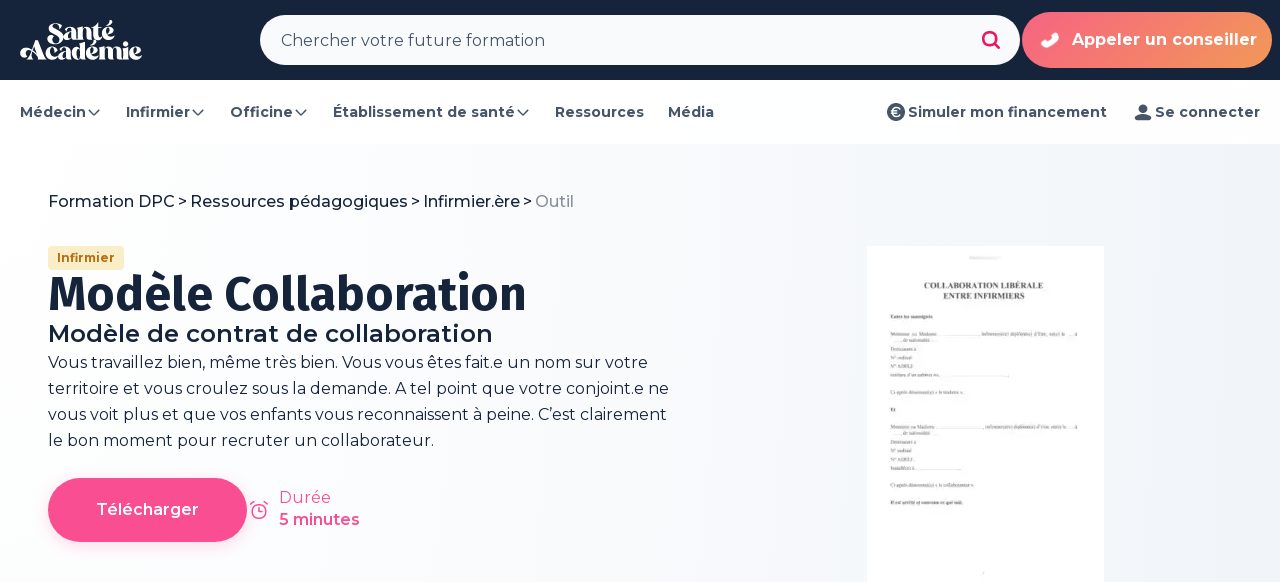

--- FILE ---
content_type: text/html; charset=utf-8
request_url: https://www.santeacademie.com/ressources-pedagogiques/infirmier/modele-contrat-collaboration
body_size: 34520
content:
<!DOCTYPE html><html lang="fr"><head><meta charSet="utf-8"/><meta name="viewport" content="width=device-width, initial-scale=1"/><script type="application/ld+json">{"@context":"https://schema.org/","@type":"Organization","name":"Santé Académie","url":"https://www.santeacademie.com/","contactPoint":{"@type":"ContactPoint","telephone":"02 22 44 42 11"}}</script><title>Télécharger gratuitement notre Modèle Collaboration | Santé Académie</title><meta name="description" content="Téléchargez gratuitement notre Modèle Collaboration pour les IDEL. Retrouvez aussi des dizaines de ressources gratuites pour infirmiers, médecins et pharmaciens."/><meta property="og:title" content="Télécharger gratuitement notre Modèle Collaboration | Santé Académie"/><meta property="og:description" content="Téléchargez gratuitement notre Modèle Collaboration pour les IDEL. Retrouvez aussi des dizaines de ressources gratuites pour infirmiers, médecins et pharmaciens."/><meta property="og:image" content="https://frontstage.santeacademie.com/uploads/resource-76328b/1/4/5/picture/thumbnail/thumbnail-thumbnail-2ZzPuADuX6.png"/><meta property="og:type" content="siteweb"/><link rel="canonical" href="https://www.santeacademie.com/ressources-pedagogiques/infirmier/modele-contrat-collaboration"/><script type="application/ld+json">{"@context":"https://schema.org/","@type":"BreadcrumbList","itemListElement":[{"@type":"ListItem","position":1,"name":"Formation DPC","item":"/"},{"@type":"ListItem","position":2,"name":"Ressources pédagogiques","item":"/ressources-pedagogiques"},{"@type":"ListItem","position":3,"name":"Outil","item":""}]}</script><link rel="preload" as="image" imageSrcSet="/_next/image?url=https%3A%2F%2Ffrontstage.santeacademie.com%2Fuploads%2Fresource-76328b%2F1%2F4%2F5%2Fpicture%2Fthumbnail%2Fthumbnail-thumbnail-2ZzPuADuX6.png&amp;w=384&amp;q=75 384w, /_next/image?url=https%3A%2F%2Ffrontstage.santeacademie.com%2Fuploads%2Fresource-76328b%2F1%2F4%2F5%2Fpicture%2Fthumbnail%2Fthumbnail-thumbnail-2ZzPuADuX6.png&amp;w=640&amp;q=75 640w, /_next/image?url=https%3A%2F%2Ffrontstage.santeacademie.com%2Fuploads%2Fresource-76328b%2F1%2F4%2F5%2Fpicture%2Fthumbnail%2Fthumbnail-thumbnail-2ZzPuADuX6.png&amp;w=750&amp;q=75 750w, /_next/image?url=https%3A%2F%2Ffrontstage.santeacademie.com%2Fuploads%2Fresource-76328b%2F1%2F4%2F5%2Fpicture%2Fthumbnail%2Fthumbnail-thumbnail-2ZzPuADuX6.png&amp;w=828&amp;q=75 828w, /_next/image?url=https%3A%2F%2Ffrontstage.santeacademie.com%2Fuploads%2Fresource-76328b%2F1%2F4%2F5%2Fpicture%2Fthumbnail%2Fthumbnail-thumbnail-2ZzPuADuX6.png&amp;w=1080&amp;q=75 1080w, /_next/image?url=https%3A%2F%2Ffrontstage.santeacademie.com%2Fuploads%2Fresource-76328b%2F1%2F4%2F5%2Fpicture%2Fthumbnail%2Fthumbnail-thumbnail-2ZzPuADuX6.png&amp;w=1200&amp;q=75 1200w, /_next/image?url=https%3A%2F%2Ffrontstage.santeacademie.com%2Fuploads%2Fresource-76328b%2F1%2F4%2F5%2Fpicture%2Fthumbnail%2Fthumbnail-thumbnail-2ZzPuADuX6.png&amp;w=1920&amp;q=75 1920w, /_next/image?url=https%3A%2F%2Ffrontstage.santeacademie.com%2Fuploads%2Fresource-76328b%2F1%2F4%2F5%2Fpicture%2Fthumbnail%2Fthumbnail-thumbnail-2ZzPuADuX6.png&amp;w=2048&amp;q=75 2048w, /_next/image?url=https%3A%2F%2Ffrontstage.santeacademie.com%2Fuploads%2Fresource-76328b%2F1%2F4%2F5%2Fpicture%2Fthumbnail%2Fthumbnail-thumbnail-2ZzPuADuX6.png&amp;w=3840&amp;q=75 3840w" imageSizes="(max-width: 1024px) 100vw, (max-width: 1536px) 50vw, 600px" fetchpriority="high"/><meta name="next-head-count" content="12"/><style id="fixFouc"> html { visibility: hidden; } </style><link rel="preload" href="/_next/static/media/4d1af68a2715a16a-s.p.woff2" as="font" type="font/woff2" crossorigin="anonymous" data-next-font="size-adjust"/><link rel="preload" href="/_next/static/media/5ea63b290dc24b98-s.p.woff2" as="font" type="font/woff2" crossorigin="anonymous" data-next-font="size-adjust"/><link rel="preload" href="/_next/static/media/7806ef5df85cda4a-s.p.woff2" as="font" type="font/woff2" crossorigin="anonymous" data-next-font="size-adjust"/><link rel="preload" href="/_next/static/media/83c07cea5b6249d7-s.p.woff2" as="font" type="font/woff2" crossorigin="anonymous" data-next-font="size-adjust"/><link rel="preload" href="/_next/static/media/bab17ed55dc9a065-s.p.woff2" as="font" type="font/woff2" crossorigin="anonymous" data-next-font="size-adjust"/><link rel="preload" href="/_next/static/media/4f05ba3a6752a328-s.p.woff2" as="font" type="font/woff2" crossorigin="anonymous" data-next-font="size-adjust"/><link rel="preload" href="/_next/static/media/4bcb60b63075eb7f-s.p.woff2" as="font" type="font/woff2" crossorigin="anonymous" data-next-font="size-adjust"/><link rel="preload" href="/_next/static/css/8e633cd7529de0a0.css" as="style"/><link rel="stylesheet" href="/_next/static/css/8e633cd7529de0a0.css" data-n-g=""/><link rel="preload" href="/_next/static/css/9b5e811b0943e38a.css" as="style"/><link rel="stylesheet" href="/_next/static/css/9b5e811b0943e38a.css"/><noscript data-n-css=""></noscript><script defer="" nomodule="" src="/_next/static/chunks/polyfills-78c92fac7aa8fdd8.js"></script><script defer="" src="/_next/static/chunks/26770aaf.9c3dd31ad3d799f1.js"></script><script defer="" src="/_next/static/chunks/8483.adf3c837773ff094.js"></script><script defer="" src="/_next/static/chunks/3343.e23fab5b3a48a110.js"></script><script defer="" src="/_next/static/chunks/5187.a70d463e1ea34780.js"></script><script defer="" src="/_next/static/chunks/5365.e855e40d9fe6374e.js"></script><script defer="" src="/_next/static/chunks/6388.48e6f73326e320ed.js"></script><script defer="" src="/_next/static/chunks/6653.d4f4473611ce47bd.js"></script><script defer="" src="/_next/static/chunks/5244.c6c06ad0da219732.js"></script><script defer="" src="/_next/static/chunks/4339.9335374daa48ede6.js"></script><script src="/_next/static/chunks/webpack-7776e23cd21d3a5c.js" defer=""></script><script src="/_next/static/chunks/framework-aec4381329cec0e4.js" defer=""></script><script src="/_next/static/chunks/main-59d820ea9e617b8b.js" defer=""></script><script src="/_next/static/chunks/pages/_app-e07c342dde55d9fc.js" defer=""></script><script src="/_next/static/chunks/pages/ressources-pedagogiques/%5BjobId%5D/%5BresourceSlug%5D-2e8ba566f8181366.js" defer=""></script><script src="/_next/static/Vwdd_tdmh7AQ1veyvuuxW/_buildManifest.js" defer=""></script><script src="/_next/static/Vwdd_tdmh7AQ1veyvuuxW/_ssgManifest.js" defer=""></script><style data-styled="" data-styled-version="6.1.8">.emTqOy{display:flex;align-items:center;justify-content:center;border-radius:4px;height:24px;padding:4px 8px;font-size:12px;line-height:16px;font-weight:700;color:#BB6D13;background:#F9EEC8;border:1px solid #F9EEC8;}/*!sc*/
.OtFgK{display:flex;align-items:center;justify-content:center;border-radius:4px;height:24px;padding:4px 8px;font-size:12px;line-height:16px;font-weight:700;color:#1C64F2;background:#E1EFFE;border:1px solid #E1EFFE;}/*!sc*/
.eVLZlx{display:flex;align-items:center;justify-content:center;border-radius:4px;height:24px;padding:4px 8px;font-size:12px;line-height:16px;font-weight:700;color:#475569;background:linear-gradient(0deg, rgba(255, 255, 255, 0.80) 0%, rgba(255, 255, 255, 0.80) 100%),rgba(255, 255, 255, 0.40);border:1px solid linear-gradient(0deg, rgba(255, 255, 255, 0.80) 0%, rgba(255, 255, 255, 0.80) 100%),rgba(255, 255, 255, 0.40);box-shadow:0px 0px 4px 0px rgba(0, 0, 0, 0.02),0px 0px 1px 0px rgba(0, 0, 0, 0.08);}/*!sc*/
data-styled.g22[id="sc-ifyrAs"]{content:"emTqOy,OtFgK,eVLZlx,"}/*!sc*/
.jncCbh{display:inline-flex;padding:12px;justify-content:space-between;align-items:center;gap:8px;border-radius:8px;cursor:pointer;background-color:transparent;color:#475569;font-size:14px;line-height:24px;font-weight:700;user-select:none;}/*!sc*/
.jncCbh .legend{color:#94A3B8;}/*!sc*/
.jncCbh:hover{background-color:#F1F5F9;color:#15243A;}/*!sc*/
.jncCbh:hover .legend{color:#94A3B8;}/*!sc*/
.jncCbh:active{background-color:#F8FAFC;color:#475569;}/*!sc*/
.jncCbh:active .legend{color:#94A3B8;}/*!sc*/
data-styled.g23[id="sc-dJGMql"]{content:"jncCbh,"}/*!sc*/
.enwIzM{width:24px;height:24px;}/*!sc*/
data-styled.g24[id="sc-hIPBNq"]{content:"enwIzM,"}/*!sc*/
.jjeYnv{display:flex;flex-direction:column;}/*!sc*/
data-styled.g26[id="sc-khjJXk"]{content:"jjeYnv,"}/*!sc*/
.NiIYQ{display:flex;width:100%;flex-direction:column;gap:8px;min-width:320px;}/*!sc*/
.NiIYQ:hover .topic-image{scale:1.2;}/*!sc*/
.NiIYQ:hover .topic-image-overlay{background:#3F83F8;opacity:0.8;}/*!sc*/
.NiIYQ:active .topic-image{scale:1.1;}/*!sc*/
.cOMWPM{display:flex;width:100%;flex-direction:column;gap:8px;min-width:320px;}/*!sc*/
.cOMWPM:hover .topic-image{scale:1.2;}/*!sc*/
.cOMWPM:hover .topic-image-overlay{background:#D98E19;opacity:0.8;}/*!sc*/
.cOMWPM:active .topic-image{scale:1.1;}/*!sc*/
data-styled.g27[id="sc-fLseNd"]{content:"NiIYQ,cOMWPM,"}/*!sc*/
.bnBnbG{position:relative;height:200px;overflow:hidden;border-radius:16px;}/*!sc*/
data-styled.g28[id="sc-bBkKde"]{content:"bnBnbG,"}/*!sc*/
.kHEGOC{position:absolute;top:0;left:0;right:0;bottom:0;transition:200ms ease-out;mix-blend-mode:soft-light;}/*!sc*/
data-styled.g30[id="sc-cyZbeP"]{content:"kHEGOC,"}/*!sc*/
.dWVDPw{position:absolute;bottom:0;left:0;right:0;display:flex;height:120px;padding:16px 20px;justify-content:center;align-items:flex-end;gap:8px;flex-shrink:0;background:linear-gradient(180deg, rgba(21, 36, 58, 0) 32%, #15243A 100%);background-blend-mode:hard-light;}/*!sc*/
data-styled.g32[id="sc-iKOmoZ"]{content:"dWVDPw,"}/*!sc*/
.jvvrGR{color:#FFFFFF;font-style:normal;font-weight:700;font-size:24px;line-height:1.3;letter-spacing:-0.48px;}/*!sc*/
data-styled.g33[id="sc-gjLLEI"]{content:"jvvrGR,"}/*!sc*/
.ffGtCx{display:flex;padding:8px 0;flex-direction:column;gap:8px;align-self:stretch;}/*!sc*/
data-styled.g34[id="sc-eAKtBH"]{content:"ffGtCx,"}/*!sc*/
.BoojS{display:flex;align-items:center;align-content:center;align-self:stretch;flex-wrap:wrap;gap:8px;}/*!sc*/
data-styled.g35[id="sc-bZHSRq"]{content:"BoojS,"}/*!sc*/
.MXczt{display:flex;align-items:center;align-content:center;align-self:stretch;flex-wrap:wrap;gap:8px;}/*!sc*/
data-styled.g36[id="sc-kMzELR"]{content:"MXczt,"}/*!sc*/
.Dmyip{display:flex;min-height:80px;flex-direction:column;align-items:flex-start;gap:4px;align-self:stretch;}/*!sc*/
data-styled.g37[id="sc-ilxebA"]{content:"Dmyip,"}/*!sc*/
.boUVKx{color:#15243A;font-size:16px;font-style:normal;font-weight:700;line-height:1.5;}/*!sc*/
data-styled.g38[id="sc-jIBlqr"]{content:"boUVKx,"}/*!sc*/
.diyaul{display:flex;gap:8px;align-self:stretch;flex-wrap:wrap;}/*!sc*/
data-styled.g39[id="sc-hhyKGa"]{content:"diyaul,"}/*!sc*/
.htaANW{display:flex;align-items:center;gap:4px;}/*!sc*/
.htaANW div{font-size:12px;font-style:normal;font-weight:500;line-height:1.3;color:#15243A;}/*!sc*/
data-styled.g40[id="sc-gYrqIg"]{content:"htaANW,"}/*!sc*/
.cbOuIi{display:flex;flex-wrap:wrap;align-items:baseline;}/*!sc*/
data-styled.g62[id="sc-5d2451d6-0"]{content:"cbOuIi,"}/*!sc*/
.ictbTm{display:flex;align-items:baseline;}/*!sc*/
data-styled.g63[id="sc-5d2451d6-1"]{content:"ictbTm,"}/*!sc*/
.gWTjdV{display:flex;align-items:baseline;flex:1;font-weight:500;font-size:1rem;line-height:1.5rem;text-decoration:none;}/*!sc*/
.bGqnBC{display:flex;align-items:baseline;flex:1;font-weight:500;font-size:1rem;line-height:1.5rem;text-decoration:none;opacity:0.5;cursor:default;}/*!sc*/
data-styled.g64[id="sc-5d2451d6-2"]{content:"gWTjdV,bGqnBC,"}/*!sc*/
.dvJNum{margin:0 3px;}/*!sc*/
data-styled.g65[id="sc-5d2451d6-3"]{content:"dvJNum,"}/*!sc*/
.dSRyKp{display:flex;height:4rem;cursor:pointer;align-items:center;justify-content:center;border-radius:9999px;border:none;padding:1rem 1.5rem;font-size:1rem;font-weight:600;line-height:1.25;transition-property:color,background-color,border-color,text-decoration-color,fill,stroke;transition-duration:200ms;transition-timing-function:ease-out;opacity:1;}/*!sc*/
@media (min-width: 768px){.dSRyKp{padding-left:3rem;padding-right:3rem;}}/*!sc*/
data-styled.g66[id="sc-2f6d6b08-0"]{content:"dSRyKp,"}/*!sc*/
.hDYOZf{gap:1rem;background-color:#F94F92;color:#FFFFFF;box-shadow:0 0 #0000,0 0 #0000,0px 4px 16px rgba(248, 79, 146, 0.2);}/*!sc*/
.hDYOZf:hover{background-color:#F94F92CC;}/*!sc*/
data-styled.g67[id="sc-2f6d6b08-1"]{content:"hDYOZf,"}/*!sc*/
.brLCyG{display:flex;flex-direction:column;align-items:center;}/*!sc*/
data-styled.g74[id="sc-2f6d6b08-8"]{content:"brLCyG,"}/*!sc*/
.eZbCUW{display:flex;flex-direction:column;justify-content:flex-start;align-items:flex-start;flex:1.3;gap:40px;padding-bottom:0px;}/*!sc*/
@media (max-width: 1023px){.eZbCUW{width:initial;}}/*!sc*/
.eZbCUW a{color:#E91960;text-decoration:underline;font-weight:700;}/*!sc*/
data-styled.g76[id="sc-904809c4-0"]{content:"eZbCUW,"}/*!sc*/
.bsKdLs{display:flex;flex-direction:column;justify-content:flex-start;align-items:center;flex:1;max-width:100%;}/*!sc*/
@media (max-width: 1023px){.bsKdLs{display:none;}}/*!sc*/
@media (min-width: 1024px){.bsKdLs{margin-left:4rem;}}/*!sc*/
data-styled.g77[id="sc-904809c4-1"]{content:"bsKdLs,"}/*!sc*/
.iqkRaa{color:#F94F92;}/*!sc*/
.yeWGw{color:#FF5555;}/*!sc*/
.blMOYr{color:#E8A627;}/*!sc*/
.klgpA-D{color:#968DF6;}/*!sc*/
data-styled.g80[id="sc-2e3c1895-0"]{content:"QMYhD,iqkRaa,yeWGw,blMOYr,klgpA-D,"}/*!sc*/
.gBkGIR{display:flex;flex-direction:column;flex:1;background-color:none;}/*!sc*/
data-styled.g82[id="sc-d50c389b-0"]{content:"gBkGIR,"}/*!sc*/
.bpvSfA{padding-left:1.5rem;padding-right:1.5rem;display:flex;flex:1;flex-direction:column;padding-top:5rem;padding-bottom:5rem;width:100%;padding-top:0;padding-bottom:0;}/*!sc*/
@media (min-width: 640px){.bpvSfA{padding-left:3rem;padding-right:3rem;}}/*!sc*/
@media (min-width: 640px){.bpvSfA{margin-left:auto;margin-right:auto;max-width:80rem;}}/*!sc*/
@media (min-width: 640px){.bpvSfA{padding-left:0;padding-right:0;}}/*!sc*/
@media (min-width: 640px){.bpvSfA{padding-left:0;padding-right:0;}}/*!sc*/
data-styled.g83[id="sc-d50c389b-1"]{content:"bpvSfA,"}/*!sc*/
.caqwK{margin-bottom:6rem;}/*!sc*/
data-styled.g86[id="sc-d99149e3-0"]{content:"khyNNX,caqwK,"}/*!sc*/
.ehIliR{width:100%;padding-left:1.5rem;padding-right:1.5rem;}/*!sc*/
@media (min-width: 640px){.ehIliR{padding-top:3rem;}}/*!sc*/
@media (min-width: 768px){.ehIliR{margin-left:auto;margin-right:auto;max-width:80rem;}}/*!sc*/
@media (min-width: 1324px){.ehIliR{padding-left:0;padding-right:0;}}/*!sc*/
data-styled.g88[id="sc-fad87d07-0"]{content:"ehIliR,"}/*!sc*/
.kvjLCV{display:flex;flex-direction:column;gap:0.5rem;margin:0;}/*!sc*/
.kvjLCT{display:flex;flex-direction:column;gap:2.5rem;margin:0;}/*!sc*/
data-styled.g92[id="sc-577d4ce6-0"]{content:"kvjLCV,kvjLCT,"}/*!sc*/
.chLVvt{display:flex;flex-direction:row;font-family:var(--font-fira-sans);gap:0.5rem;font-size:2.25rem;line-height:1.2;color:#15243A;font-weight:700;margin-bottom:1rem;}/*!sc*/
@media (min-width: 768px){.chLVvt{font-size:2.2rem;line-height:2.5rem;}}/*!sc*/
data-styled.g94[id="sc-577d4ce6-2"]{content:"chLVvt,"}/*!sc*/
.hVkocE .slick-list{min-height:380px;}/*!sc*/
.hVkocE .slick-track{display:flex;flex-direction:row;flex-wrap:nowrap;align-items:stretch;padding-left:0;padding-right:0;margin-left:0;margin-right:0;}/*!sc*/
@media (min-width: 768px){.hVkocE .slick-track{min-width:100%;}}/*!sc*/
.hVkocE .slick-slide{height:auto;margin-left:0.75rem;margin-right:0.75rem;width:100%;max-width:100%;}/*!sc*/
.hVkocE .slick-slide >div{height:100%;}/*!sc*/
@media (min-width: 768px){.hVkocE .slick-slide{width:50%;}}/*!sc*/
@media (min-width: 1024px){.hVkocE .slick-slide{width:33.333333%;}}/*!sc*/
.hVkocE .slick-dots{bottom:-1.5rem;display:flex!important;list-style:none;align-items:center;justify-content:center;gap:0.75rem;background-color:transparent;}/*!sc*/
.hVkocE .slick-dots li{margin-top:0;margin-bottom:0;height:0.75rem;width:0.75rem;cursor:pointer;border-radius:9999px;background-color:#15243A;opacity:0.3;transition:all 0.5s ease-out;}/*!sc*/
.hVkocE .slick-dots li button{background-color:transparent;color:transparent;}/*!sc*/
.hVkocE .slick-dots li button::before{content:none;}/*!sc*/
.hVkocE .slick-dots .slick-active{width:3rem;background-color:#F94F92;opacity:1;}/*!sc*/
.ifAAcV .slick-list{min-height:380px;}/*!sc*/
.ifAAcV .slick-track{display:flex;flex-direction:row;flex-wrap:nowrap;align-items:stretch;}/*!sc*/
.ifAAcV .slick-slide{height:auto;height:auto;}/*!sc*/
.ifAAcV .slick-slide >div{height:100%;}/*!sc*/
@media (min-width: 768px){.ifAAcV .slick-slide{margin-left:0.75rem;margin-right:0.75rem;}}/*!sc*/
@media (min-width: 1024px){.ifAAcV .slick-slide{margin-left:0.75rem;margin-right:0.75rem;}}/*!sc*/
@media (min-width: 768px){.ifAAcV .slick-slide >div>*{height:100%;}}/*!sc*/
.ifAAcV .slick-dots{bottom:-1.5rem;display:flex!important;list-style:none;align-items:center;justify-content:center;gap:0.75rem;background-color:transparent;}/*!sc*/
.ifAAcV .slick-dots li{margin-top:0;margin-bottom:0;height:0.75rem;width:0.75rem;cursor:pointer;border-radius:9999px;background-color:#15243A;opacity:0.3;transition:all 0.5s ease-out;}/*!sc*/
.ifAAcV .slick-dots li button{background-color:transparent;color:transparent;}/*!sc*/
.ifAAcV .slick-dots li button::before{content:none;}/*!sc*/
.ifAAcV .slick-dots .slick-active{width:3rem;background-color:#F94F92;opacity:1;}/*!sc*/
data-styled.g95[id="sc-577d4ce6-3"]{content:"hVkocE,ifAAcV,"}/*!sc*/
.wyUCv{height:48px;padding:16px;flex:1;background:rgba(255, 255, 255, 0.1);backdrop-filter:blur(20px);display:flex;flex-direction:row;align-items:center;justify-content:center;border-radius:9999px;color:#FFFFFF;font-weight:700;font-size:1rem;line-height:1.5rem;}/*!sc*/
data-styled.g139[id="sc-1fe81e89-0"]{content:"wyUCv,"}/*!sc*/
.igvjQO{display:flex;flex:1;position:relative;flex-direction:row;height:100%;justify-content:center;width:640px;min-height:320px;overflow:hidden;border-radius:1.5rem;border:1px solid transparent;background-color:white;align-items:center;padding:0.5rem;margin:0 1rem;}/*!sc*/
.igvjQO:hover{border:1px solid #F1F5F9;}/*!sc*/
@media (min-width: 768px){.igvjQO{margin:0;}}/*!sc*/
@media (max-width: 767px){.igvjQO{width:95%;padding-top:2rem;padding-bottom:2rem;flex-direction:column-reverse;justify-content:center;align-items:center;gap:1.5rem;}}/*!sc*/
data-styled.g140[id="sc-8dde7ccb-0"]{content:"igvjQO,"}/*!sc*/
.bgkaEy{z-index:10;display:flex;flex-direction:column;align-items:flex-start;padding-left:2.5rem;position:relative;}/*!sc*/
data-styled.g141[id="sc-8dde7ccb-1"]{content:"bgkaEy,"}/*!sc*/
.jjpZFL{overflow:hidden;position:relative;}/*!sc*/
data-styled.g142[id="sc-8dde7ccb-2"]{content:"jjpZFL,"}/*!sc*/
.fGqfdi{font-size:0.75rem;line-height:1rem;font-weight:700;margin-bottom:0;}/*!sc*/
data-styled.g143[id="sc-8dde7ccb-3"]{content:"fGqfdi,"}/*!sc*/
.loEfix{font-size:1rem;line-height:1.5rem;font-weight:700;margin-bottom:1rem;color:#475569;}/*!sc*/
data-styled.g144[id="sc-8dde7ccb-4"]{content:"loEfix,"}/*!sc*/
.bLYEMl{font-size:0.875rem;line-height:1.5rem;color:#94A3B8;font-weight:500;padding-right:1.5rem;}/*!sc*/
data-styled.g145[id="sc-8dde7ccb-5"]{content:"bLYEMl,"}/*!sc*/
.kpHhMD{cursor:pointer;font-weight:bold;color:#F94F92;margin-top:0.5rem;}/*!sc*/
data-styled.g146[id="sc-8dde7ccb-6"]{content:"kpHhMD,"}/*!sc*/
.tQYfR{margin-top:2rem;width:100%;height:25%;opacity:0.08;}/*!sc*/
data-styled.g147[id="sc-8dde7ccb-7"]{content:"tQYfR,"}/*!sc*/
.gkfoml{position:relative;margin-bottom:0;height:320px;width:176px;border-radius:1rem;overflow:hidden;display:flex;flex-direction:row;justify-content:center;align-items:flex-start;box-shadow:0 8px 16px 0 rgba(0, 0, 0, 0.08);flex-shrink:0;}/*!sc*/
data-styled.g148[id="sc-8dde7ccb-8"]{content:"gkfoml,"}/*!sc*/
@media (max-width: 767px){.koCMdr{height:64px;border-radius:9999px;}}/*!sc*/
data-styled.g149[id="sc-8dde7ccb-9"]{content:"koCMdr,"}/*!sc*/
.jfLZHU{display:none;}/*!sc*/
data-styled.g150[id="sc-8dde7ccb-10"]{content:"jfLZHU,"}/*!sc*/
.eRiFKh{box-shadow:none;position:absolute;top:0;left:0;}/*!sc*/
@media (min-width: 768px){.eRiFKh{position:relative;}}/*!sc*/
data-styled.g151[id="sc-8dde7ccb-11"]{content:"eRiFKh,"}/*!sc*/
.kwPjUg{object-fit:cover;}/*!sc*/
data-styled.g152[id="sc-8dde7ccb-12"]{content:"kwPjUg,"}/*!sc*/
.iaCziV{display:flex;flex-direction:row;justify-content:flex-start;align-items:center;gap:0.5rem;position:relative;}/*!sc*/
data-styled.g153[id="sc-73df5df1-0"]{content:"iaCziV,"}/*!sc*/
.bXAkMG{display:flex;flex-direction:column;justify-content:center;align-items:flex-start;color:#64748B;gap:0.25rem;}/*!sc*/
data-styled.g154[id="sc-73df5df1-1"]{content:"bXAkMG,"}/*!sc*/
.dRvZIb{font-weight:700;font-size:0.875rem;line-height:1.5rem;}/*!sc*/
data-styled.g155[id="sc-73df5df1-2"]{content:"dRvZIb,"}/*!sc*/
.pYAug{display:flex;flex-direction:row;justify-content:flex-start;align-items:center;}/*!sc*/
data-styled.g156[id="sc-73df5df1-3"]{content:"pYAug,"}/*!sc*/
.jeEune{position:absolute;left:0;top:0;height:100%;width:100%;color:transparent;}/*!sc*/
data-styled.g157[id="sc-73df5df1-4"]{content:"jeEune,"}/*!sc*/
.cmTMIY{display:flex;gap:1rem;margin-top:1.5rem;margin-bottom:2.5rem;flex-direction:column;justify-content:flex-start;align-items:flex-start;padding-left:1.5rem;padding-right:1.5rem;margin-top:8rem;}/*!sc*/
@media (min-width: 1024px){.cmTMIY{flex-direction:row;justify-content:flex-start;align-items:center;}}/*!sc*/
data-styled.g158[id="sc-69461830-0"]{content:"cmTMIY,"}/*!sc*/
.cRJNff{flex:1;display:flex;flex-direction:row;justify-content:flex-start;align-items:center;font-family:var(--font-fira-sans);gap:0;color:#15243A;font-weight:900;font-size:2rem;line-height:2.5rem;flex-wrap:wrap;}/*!sc*/
@media (min-width: 768px){.cRJNff{font-size:2.2rem;line-height:2.5rem;}}/*!sc*/
.cRJNff >span:first-child{margin-left:0;}/*!sc*/
data-styled.g159[id="sc-69461830-1"]{content:"cRJNff,"}/*!sc*/
.dzqVYW{color:#D98E19;}/*!sc*/
data-styled.g160[id="sc-69461830-2"]{content:"dzqVYW,"}/*!sc*/
.dDAmDm{display:flex;flex-direction:row;justify-content:flex-end;align-items:center;gap:2.5rem;}/*!sc*/
data-styled.g161[id="sc-69461830-3"]{content:"dDAmDm,"}/*!sc*/
.fxTkXB{display:flex!important;flex-direction:row;justify-content:flex-end;align-items:flex-end;height:100%;max-width:360px;min-height:240px;margin-left:2rem;}/*!sc*/
@media (max-width: 767px){.fxTkXB{margin-left:0rem;height:auto;max-width:100%;}}/*!sc*/
data-styled.g162[id="sc-69461830-4"]{content:"fxTkXB,"}/*!sc*/
.dAFZsk{background:linear-gradient(
    to bottom right,
    #334155 0%,
    #15243A 50%,
    #0F172A 100%
  );padding:0.5rem;border-radius:1.5rem;display:flex;padding:2rem;gap:1rem;flex-direction:column;justify-content:center;align-items:center;align-self:stretch;margin:0;}/*!sc*/
@media (max-width: 767px){.dAFZsk{margin:0 1rem;}}/*!sc*/
data-styled.g163[id="sc-69461830-5"]{content:"dAFZsk,"}/*!sc*/
.bijtA-d{font-family:var(--font-fira-sans);font-weight:600;color:white;font-size:1.5rem;line-height:2rem;}/*!sc*/
data-styled.g164[id="sc-69461830-6"]{content:"bijtA-d,"}/*!sc*/
.cXtaxs{font-weight:500;color:#F1F5F9;font-size:0.875rem;line-height:1.5rem;letter-spacing:0;}/*!sc*/
data-styled.g165[id="sc-69461830-7"]{content:"cXtaxs,"}/*!sc*/
.bXdjOS{position:relative;flex-shrink:0;border-radius:56px;color:#FFFFFF;display:inline-flex;padding:16px;align-items:flex-start;cursor:pointer;min-width:250px;overflow:hidden;background:linear-gradient(
    -45deg,
    #EDB83F,
    #F94F92,
    #E91960
  );background-size:400% 400%;animation:hLEcf 8s ease-out infinite;}/*!sc*/
data-styled.g181[id="sc-6435f157-0"]{content:"bXdjOS,"}/*!sc*/
.koUjSO{color:#FFFFFF;text-align:center;font-size:16px;font-weight:700;line-height:24px;padding:0 4px;transition:top 200ms ease-out,color 50ms ease-in-out;position:absolute;left:46px;transform:translate(0, -50%);top:50%;}/*!sc*/
.fRvUvK{color:#FFFFFF;text-align:center;font-size:16px;font-weight:700;line-height:24px;padding:0 4px;transition:top 200ms ease-out,color 50ms ease-in-out;position:absolute;left:46px;transform:translate(0, -50%);top:-50px;}/*!sc*/
data-styled.g182[id="sc-6435f157-1"]{content:"koUjSO,fRvUvK,"}/*!sc*/
.hfjLeX{top:100px;color:transparent;}/*!sc*/
data-styled.g183[id="sc-6435f157-2"]{content:"hfjLeX,"}/*!sc*/
.fCJoVY{width:24px;height:24px;transform:scaleX(-1);animation:fhHmSk 2000ms 1s ease-out infinite;}/*!sc*/
data-styled.g184[id="sc-6435f157-3"]{content:"fCJoVY,"}/*!sc*/
@media (max-width: 767px){.wvLYT{display:block;}}/*!sc*/
data-styled.g185[id="sc-6435f157-4"]{content:"wvLYT,"}/*!sc*/
.kEXfjn{display:flex;flex-direction:row;align-items:center;border-radius:40px;background-color:#F8FAFC;color:#475569;max-width:760px;gap:0.5rem;padding:0 0.25rem 0 1rem;border:1px solid transparent;box-sizing:border-box;}/*!sc*/
.kEXfjn input[type='search']::-webkit-search-cancel-button,.kEXfjn input[type='search']::-webkit-search-decoration,.kEXfjn input[type='search']::-webkit-search-results-button,.kEXfjn input[type='search']::-webkit-search-results-decoration{display:none;}/*!sc*/
.kEXfjn input[type='search']::-ms-clear{display:none;height:0;width:0;}/*!sc*/
.kEXfjn input[type='search']::-ms-reveal{display:none;height:0;width:0;}/*!sc*/
data-styled.g186[id="sc-1961e4e1-0"]{content:"kEXfjn,"}/*!sc*/
.gjZTcg{flex:1;background-color:transparent;padding-left:0.25rem;height:100%;}/*!sc*/
.gjZTcg:focus{outline:none;}/*!sc*/
.gjZTcg::placeholder{color:inherit;font-size:1rem;line-height:1.5rem;}/*!sc*/
@media (max-width: 639px){.gjZTcg{width:145px;}}/*!sc*/
data-styled.g189[id="sc-1961e4e1-3"]{content:"gjZTcg,"}/*!sc*/
.faxZpF{transform:translateX(-110%);position:fixed;left:0;top:0;transition:transform 0.3s ease;display:flex;flex-direction:column;align-items:flex-start;height:100%;width:100%;max-width:560px;padding:12px 16px;gap:16px;z-index:10;background:rgba(255, 255, 255, 0.8);backdrop-filter:blur(20px);}/*!sc*/
@media (min-width: 1280px){.faxZpF{display:none;}}/*!sc*/
data-styled.g194[id="sc-213d6555-0"]{content:"faxZpF,"}/*!sc*/
.cpUBGw{overflow-y:auto;flex:1;width:100%;padding-bottom:80px;}/*!sc*/
data-styled.g195[id="sc-213d6555-1"]{content:"cpUBGw,"}/*!sc*/
.goZcTx{display:flex;flex-direction:column;align-items:stretch;gap:8px;flex:1 0 0;align-self:stretch;}/*!sc*/
data-styled.g196[id="sc-213d6555-2"]{content:"goZcTx,"}/*!sc*/
.cVwNfa{position:absolute;bottom:16px;left:0px;display:flex;width:100%;flex-direction:column;align-items:center;gap:8px;}/*!sc*/
data-styled.g197[id="sc-213d6555-3"]{content:"cVwNfa,"}/*!sc*/
.fbsIqA{width:100%;}/*!sc*/
data-styled.g198[id="sc-213d6555-4"]{content:"fbsIqA,"}/*!sc*/
.gTxrfg{justify-content:flex-start;}/*!sc*/
data-styled.g200[id="sc-213d6555-6"]{content:"gTxrfg,"}/*!sc*/
.fPUYPs{position:fixed;left:0;right:0;top:0;z-index:102;background:linear-gradient(0deg, rgba(255, 255, 255, 0.8) 0%, rgba(255, 255, 255, 0.8) 100%),rgba(255, 255, 255, 0.4);}/*!sc*/
data-styled.g203[id="sc-b183736b-0"]{content:"fPUYPs,"}/*!sc*/
.cJQyfl{display:flex;padding:0px 8px;justify-content:space-between;align-items:center;align-self:stretch;background-color:#15243A;}/*!sc*/
@media (max-width: 1279px){.cJQyfl{display:none;}}/*!sc*/
data-styled.g204[id="sc-b183736b-1"]{content:"cJQyfl,"}/*!sc*/
.gJakvg{display:flex;padding:8px;justify-content:space-between;align-items:center;align-self:stretch;background:rgba(255, 255, 255, 0.4);backdrop-filter:blur(20px);-webkit-backdrop-filter:blur(20px);}/*!sc*/
data-styled.g205[id="sc-b183736b-2"]{content:"gJakvg,"}/*!sc*/
@media (max-width: 1279px){.bgFPkR{display:none;}}/*!sc*/
data-styled.g206[id="sc-b183736b-3"]{content:"bgFPkR,"}/*!sc*/
@media (min-width: 1280px){.hCLiUe{display:none;}}/*!sc*/
data-styled.g207[id="sc-b183736b-4"]{content:"hCLiUe,"}/*!sc*/
.kDXCBU svg{width:122px;height:2.5rem;}/*!sc*/
data-styled.g208[id="sc-b183736b-5"]{content:"kDXCBU,"}/*!sc*/
.iEPjSr{display:flex;width:250px;height:80px;padding:0px 20px 0px 12px;align-items:center;gap:16px;}/*!sc*/
data-styled.g209[id="sc-b183736b-6"]{content:"iEPjSr,"}/*!sc*/
.iXqOxW{width:250px;}/*!sc*/
@media (max-width: 767px){.iXqOxW{width:56px;}}/*!sc*/
data-styled.g211[id="sc-b183736b-8"]{content:"iXqOxW,"}/*!sc*/
.JYOLh{position:relative;display:flex;align-items:flex-start;gap:8px;}/*!sc*/
data-styled.g212[id="sc-b183736b-9"]{content:"JYOLh,"}/*!sc*/
.kEXrvC{display:flex;justify-content:flex-end;align-items:center;gap:8px;}/*!sc*/
data-styled.g213[id="sc-b183736b-10"]{content:"kEXrvC,"}/*!sc*/
@keyframes hLEcf{0%{background-position:0% 50%;}50%{background-position:100% 50%;}100%{background-position:0% 50%;}}/*!sc*/
data-styled.g261[id="sc-keyframes-hLEcf"]{content:"hLEcf,"}/*!sc*/
@keyframes fhHmSk{0%{transform:scaleX(-1) rotate(0deg);}45%{transform:scaleX(-1) rotate(30deg);}50%{transform:scaleX(-1) rotate(-25deg);}55%{transform:scaleX(-1) rotate(20deg);}60%{transform:scaleX(-1) rotate(-15deg);}65%{transform:scaleX(-1) rotate(12deg);}70%{transform:scaleX(-1) rotate(-10deg);}75%{transform:scaleX(-1) rotate(8deg);}80%{transform:scaleX(-1) rotate(-6deg);}85%{transform:scaleX(-1) rotate(5deg);}90%{transform:scaleX(-1) rotate(-3deg);}95%{transform:scaleX(-1) rotate(2deg);}100%{transform:scaleX(-1) rotate(0deg);}}/*!sc*/
data-styled.g262[id="sc-keyframes-fhHmSk"]{content:"fhHmSk,"}/*!sc*/
.cgpqRe{color:#FF5555;}/*!sc*/
.gnNjZd{color:#E8A627;}/*!sc*/
.kGolNN{color:#968DF6;}/*!sc*/
.hTogJQ{color:#F94F92;}/*!sc*/
data-styled.g265[id="sc-943689e8-0"]{content:"cgpqRe,gnNjZd,kGolNN,hTogJQ,"}/*!sc*/
</style></head><body><div id="__next"><div class="__variable_cfa072 __variable_3a5675 font-sans pt-[65px] md:pt-[110px]"><div class="sc-b183736b-0 fPUYPs"><div class="sc-b183736b-1 cJQyfl"><div class="sc-b183736b-5 sc-b183736b-6 kDXCBU iEPjSr"><a class="relative" aria-label="page d&#x27;accueil" href="/"><svg class="icon undefined undefined" style="color:white" fill="currentColor" aria-hidden="true" focusable="false"><use href="/images/icons/icon-logo-sa.svg#icon-logo-sa"></use></svg></a></div><div style="flex:1 0 0" class="sc-1961e4e1-0 kEXfjn"><input placeholder="Chercher votre future formation" type="search" class="sc-1961e4e1-3 gjZTcg" value=""/><button class="flex items-center justify-center gap-2 rounded-full text-sm font-bold p-4 gap-2 border-transparent border-2 text-pink-600 hover:bg-pink-100 hover:text-pink-700 active:bg-pink-050 active:text-pink-600 w-[48px] h-[48px]"><svg class="icon w-6 h-6" fill="none" xmlns="http://www.w3.org/2000/svg" id="icon-solid-search" viewBox="0 0 32 32"><path fill-rule="evenodd" clip-rule="evenodd" d="M7.435 14.308c0-2.433.679-4.091 1.73-5.143 1.052-1.051 2.71-1.73 5.143-1.73s4.09.679 5.142 1.73c1.052 1.052 1.73 2.71 1.73 5.143 0 2.432-.678 4.09-1.73 5.142-1.051 1.052-2.71 1.73-5.142 1.73-2.433 0-4.091-.678-5.143-1.73-1.051-1.051-1.73-2.71-1.73-5.142ZM14.308 4c-3.065 0-5.702.867-7.571 2.736C4.867 8.606 4 11.243 4 14.308c0 3.065.867 5.702 2.737 7.57 1.869 1.87 4.506 2.737 7.57 2.737 2.392 0 4.523-.528 6.232-1.648l4.53 4.53a1.717 1.717 0 1 0 2.428-2.429l-4.53-4.53c1.12-1.708 1.649-3.839 1.649-6.23 0-3.065-.868-5.702-2.737-7.572C20.009 4.867 17.373 4 14.308 4Z" fill="currentColor"></path></svg></button></div><div class="sc-6435f157-0 bXdjOS"><svg class="icon sc-6435f157-3 fCJoVY" fill="none" xmlns="http://www.w3.org/2000/svg" id="icon-solid-phone" viewBox="0 0 32 32"><path d="M11.654 5.667c-1.221-1.01-3.042-.873-3.97.414-.3.418-.626.895-1.272 1.703-1.885 2.363-1.885 5.785.01 8.14 1.4 1.737 2.867 3.491 4.508 5.134 1.64 1.644 3.39 3.114 5.125 4.516 2.35 1.9 5.764 1.9 8.122.01.85-.68 1.329-1.002 1.76-1.315 1.237-.9 1.406-2.656.445-3.848-.904-1.123-1.931-2.187-2.913-3.225-.657-.694-1.752-.736-2.479-.116-.453.387-.81.678-1.625 1.444-2.698-1.606-4.332-3.264-5.906-5.918.768-.82 1.06-1.18 1.45-1.638.618-.728.576-1.822-.12-2.474-1.018-.953-2.054-1.933-3.135-2.827Z" fill="currentColor"></path></svg><div class="sc-6435f157-4 wvLYT"><div class="sc-6435f157-1 koUjSO">Appeler un conseiller</div><div class="sc-6435f157-1 sc-6435f157-2 fRvUvK hfjLeX">02 22 44 42 11 (gratuit)</div></div></div></div><div class="sc-b183736b-2 sc-b183736b-3 gJakvg bgFPkR"><div class="sc-b183736b-9 JYOLh"><div class="sc-dJGMql jncCbh"><div class="sc-khjJXk jjeYnv">Médecin</div><svg class="icon" fill="none" xmlns="http://www.w3.org/2000/svg" id="icon-solid-chevron-down" viewBox="0 0 32 32"><path fill-rule="evenodd" clip-rule="evenodd" d="M5.224 13.54c-.753-1.362.523-2.827 1.885-2.491C8 11.269 15 20 16 20s8-8.731 8.891-8.951c1.362-.336 2.638 1.129 1.885 2.491l-8.878 8.96a3.847 3.847 0 0 1-3.796 0l-8.878-8.96Z" fill="currentColor"></path></svg></div><div class="sc-dJGMql jncCbh"><div class="sc-khjJXk jjeYnv">Infirmier</div><svg class="icon" fill="none" xmlns="http://www.w3.org/2000/svg" id="icon-solid-chevron-down" viewBox="0 0 32 32"><path fill-rule="evenodd" clip-rule="evenodd" d="M5.224 13.54c-.753-1.362.523-2.827 1.885-2.491C8 11.269 15 20 16 20s8-8.731 8.891-8.951c1.362-.336 2.638 1.129 1.885 2.491l-8.878 8.96a3.847 3.847 0 0 1-3.796 0l-8.878-8.96Z" fill="currentColor"></path></svg></div><div class="sc-dJGMql jncCbh"><div class="sc-khjJXk jjeYnv">Officine</div><svg class="icon" fill="none" xmlns="http://www.w3.org/2000/svg" id="icon-solid-chevron-down" viewBox="0 0 32 32"><path fill-rule="evenodd" clip-rule="evenodd" d="M5.224 13.54c-.753-1.362.523-2.827 1.885-2.491C8 11.269 15 20 16 20s8-8.731 8.891-8.951c1.362-.336 2.638 1.129 1.885 2.491l-8.878 8.96a3.847 3.847 0 0 1-3.796 0l-8.878-8.96Z" fill="currentColor"></path></svg></div><div class="sc-dJGMql jncCbh"><div class="sc-khjJXk jjeYnv">Établissement de santé</div><svg class="icon" fill="none" xmlns="http://www.w3.org/2000/svg" id="icon-solid-chevron-down" viewBox="0 0 32 32"><path fill-rule="evenodd" clip-rule="evenodd" d="M5.224 13.54c-.753-1.362.523-2.827 1.885-2.491C8 11.269 15 20 16 20s8-8.731 8.891-8.951c1.362-.336 2.638 1.129 1.885 2.491l-8.878 8.96a3.847 3.847 0 0 1-3.796 0l-8.878-8.96Z" fill="currentColor"></path></svg></div><a href="/ressources-pedagogiques"><div class="sc-dJGMql jncCbh"><div class="sc-khjJXk jjeYnv">Ressources</div></div></a><a href="/media"><div class="sc-dJGMql jncCbh"><div class="sc-khjJXk jjeYnv">Média</div></div></a></div><div class="sc-b183736b-10 kEXrvC"><a target="_blank" rel="noreferrer noopener" href="https://simulateur.santeacademie.com/"><div class="sc-dJGMql jncCbh"><svg class="icon sc-hIPBNq enwIzM" fill="none" xmlns="http://www.w3.org/2000/svg" id="icon-solid-euro" viewBox="0 0 32 32"><path fill-rule="evenodd" clip-rule="evenodd" d="M16 4C9.373 4 4 9.373 4 16s5.373 12 12 12 12-5.373 12-12S22.627 4 16 4Zm.429 5c-1.842 0-3.448.57-4.58 1.832-.648.721-1.098 1.62-1.36 2.668H10a1 1 0 0 0 0 2h.215a12.65 12.65 0 0 0 0 1H10a1 1 0 1 0 0 2h.489c.262 1.047.712 1.947 1.36 2.668C12.98 22.43 14.586 23 16.428 23c1.787 0 3.037-.402 3.914-.95a4.566 4.566 0 0 0 1.505-1.52 1 1 0 1 0-1.696-1.06 2.573 2.573 0 0 1-.869.883c-.508.318-1.376.647-2.854.647-1.424 0-2.43-.43-3.092-1.168a3.912 3.912 0 0 1-.763-1.332h4.373a1 1 0 1 0 0-2h-4.73a10.629 10.629 0 0 1 0-1h4.73a1 1 0 1 0 0-2h-4.373c.194-.55.455-.99.763-1.332C14 11.43 15.005 11 16.429 11c1.47 0 2.357.342 2.879.67.523.328.745.684.82.818a1 1 0 1 0 1.745-.976c-.189-.338-.62-.982-1.5-1.535C19.49 9.422 18.222 9 16.428 9Z" fill="currentColor"></path></svg><div class="sc-khjJXk jjeYnv">Simuler mon financement</div></div></a><a target="_blank" rel="noreferrer noopener" href="https://play.santeacademie.com/"><div class="sc-dJGMql jncCbh"><svg class="icon sc-hIPBNq enwIzM" fill="none" xmlns="http://www.w3.org/2000/svg" id="icon-solid-user" viewBox="0 0 32 32"><path fill-rule="evenodd" clip-rule="evenodd" d="M16 6c-3.28 0-5.939 2.552-5.939 5.7 0 3.147 2.66 5.699 5.939 5.699 3.28 0 5.939-2.552 5.939-5.7C21.939 8.552 19.279 6 16 6Zm0 12.613c-3.53 0-6.813 1.02-9.544 2.77-.69.443-1.146 1.026-1.345 1.681a2.676 2.676 0 0 0 .148 1.907C5.798 26.141 7.108 27 8.732 27h14.536c1.624 0 2.934-.859 3.473-2.029.27-.587.345-1.255.148-1.907-.198-.655-.655-1.238-1.345-1.68A17.645 17.645 0 0 0 16 18.613Z" fill="currentColor"></path></svg><div class="sc-khjJXk jjeYnv">Se connecter</div></div></a></div></div><div class="sc-b183736b-2 sc-b183736b-4 gJakvg hCLiUe"><div class="sc-b183736b-8 iXqOxW"><button class="flex items-center justify-center gap-2 rounded-full text-sm font-bold p-4 gap-2 border-transparent border-2 text-slate-600 hover:bg-slate-100 hover:text-slate-800 active:bg-slate-050 active:text-slate-600"><svg class="icon w-6 h-6" fill="none" xmlns="http://www.w3.org/2000/svg" id="icon-line-menu-hamburger" viewBox="0 0 32 32"><path fill-rule="evenodd" clip-rule="evenodd" d="M5 8a1 1 0 0 1 1-1h20a1 1 0 1 1 0 2H6a1 1 0 0 1-1-1ZM5 16a1 1 0 0 1 1-1h20a1 1 0 1 1 0 2H6a1 1 0 0 1-1-1ZM5 24a1 1 0 0 1 1-1h20a1 1 0 1 1 0 2H6a1 1 0 0 1-1-1Z" fill="currentColor"></path></svg><span class="px-1">Menu</span></button></div><div class="sc-b183736b-5 sc-b183736b-7 kDXCBU hFpSWv"><a class="relative" aria-label="page d&#x27;accueil" href="/"><svg class="icon undefined undefined" style="color:slate" fill="currentColor" aria-hidden="true" focusable="false"><use href="/images/icons/icon-logo-sa.svg#icon-logo-sa"></use></svg></a></div><div class="sc-6435f157-0 bXdjOS"><svg class="icon sc-6435f157-3 fCJoVY" fill="none" xmlns="http://www.w3.org/2000/svg" id="icon-solid-phone" viewBox="0 0 32 32"><path d="M11.654 5.667c-1.221-1.01-3.042-.873-3.97.414-.3.418-.626.895-1.272 1.703-1.885 2.363-1.885 5.785.01 8.14 1.4 1.737 2.867 3.491 4.508 5.134 1.64 1.644 3.39 3.114 5.125 4.516 2.35 1.9 5.764 1.9 8.122.01.85-.68 1.329-1.002 1.76-1.315 1.237-.9 1.406-2.656.445-3.848-.904-1.123-1.931-2.187-2.913-3.225-.657-.694-1.752-.736-2.479-.116-.453.387-.81.678-1.625 1.444-2.698-1.606-4.332-3.264-5.906-5.918.768-.82 1.06-1.18 1.45-1.638.618-.728.576-1.822-.12-2.474-1.018-.953-2.054-1.933-3.135-2.827Z" fill="currentColor"></path></svg><div class="sc-6435f157-4 wvLYT"><div class="sc-6435f157-1 koUjSO">Appeler un conseiller</div><div class="sc-6435f157-1 sc-6435f157-2 fRvUvK hfjLeX">02 22 44 42 11 (gratuit)</div></div></div></div><div class="sc-213d6555-0 faxZpF"><button class="flex items-center justify-center gap-2 rounded-full text-sm font-bold p-4 gap-2 border-transparent border-2 text-slate-600 hover:bg-slate-100 hover:text-slate-800 active:bg-slate-050 active:text-slate-600"><svg class="icon w-6 h-6" fill="none" xmlns="http://www.w3.org/2000/svg" id="icon-line-delete-thin" viewBox="0 0 32 32"><path d="M6.707 5.293a1 1 0 0 0-1.414 1.414L14.586 16l-9.293 9.293a1 1 0 1 0 1.414 1.414L16 17.414l9.293 9.293a1 1 0 0 0 1.414-1.414L17.414 16l9.293-9.293a1 1 0 0 0-1.414-1.414L16 14.586 6.707 5.293Z" fill="currentColor"></path></svg></button><div class="sc-213d6555-1 cpUBGw"><div class="sc-213d6555-2 goZcTx"><div style="width:100%" class="sc-1961e4e1-0 kEXfjn"><input placeholder="Chercher votre future formation" type="search" class="sc-1961e4e1-3 gjZTcg" value=""/><button class="flex items-center justify-center gap-2 rounded-full text-sm font-bold p-4 gap-2 border-transparent border-2 text-pink-600 hover:bg-pink-100 hover:text-pink-700 active:bg-pink-050 active:text-pink-600 w-[48px] h-[48px]"><svg class="icon w-6 h-6" fill="none" xmlns="http://www.w3.org/2000/svg" id="icon-solid-search" viewBox="0 0 32 32"><path fill-rule="evenodd" clip-rule="evenodd" d="M7.435 14.308c0-2.433.679-4.091 1.73-5.143 1.052-1.051 2.71-1.73 5.143-1.73s4.09.679 5.142 1.73c1.052 1.052 1.73 2.71 1.73 5.143 0 2.432-.678 4.09-1.73 5.142-1.051 1.052-2.71 1.73-5.142 1.73-2.433 0-4.091-.678-5.143-1.73-1.051-1.051-1.73-2.71-1.73-5.142ZM14.308 4c-3.065 0-5.702.867-7.571 2.736C4.867 8.606 4 11.243 4 14.308c0 3.065.867 5.702 2.737 7.57 1.869 1.87 4.506 2.737 7.57 2.737 2.392 0 4.523-.528 6.232-1.648l4.53 4.53a1.717 1.717 0 1 0 2.428-2.429l-4.53-4.53c1.12-1.708 1.649-3.839 1.649-6.23 0-3.065-.868-5.702-2.737-7.572C20.009 4.867 17.373 4 14.308 4Z" fill="currentColor"></path></svg></button></div><div><div class="sc-dJGMql jncCbh sc-213d6555-4 sc-213d6555-6 fbsIqA gTxrfg"><div class="sc-khjJXk jjeYnv">Médecin</div><svg class="icon" fill="none" xmlns="http://www.w3.org/2000/svg" id="icon-solid-chevron-down" viewBox="0 0 32 32"><path fill-rule="evenodd" clip-rule="evenodd" d="M5.224 13.54c-.753-1.362.523-2.827 1.885-2.491C8 11.269 15 20 16 20s8-8.731 8.891-8.951c1.362-.336 2.638 1.129 1.885 2.491l-8.878 8.96a3.847 3.847 0 0 1-3.796 0l-8.878-8.96Z" fill="currentColor"></path></svg></div></div><div><div class="sc-dJGMql jncCbh sc-213d6555-4 sc-213d6555-6 fbsIqA gTxrfg"><div class="sc-khjJXk jjeYnv">Infirmier</div><svg class="icon" fill="none" xmlns="http://www.w3.org/2000/svg" id="icon-solid-chevron-down" viewBox="0 0 32 32"><path fill-rule="evenodd" clip-rule="evenodd" d="M5.224 13.54c-.753-1.362.523-2.827 1.885-2.491C8 11.269 15 20 16 20s8-8.731 8.891-8.951c1.362-.336 2.638 1.129 1.885 2.491l-8.878 8.96a3.847 3.847 0 0 1-3.796 0l-8.878-8.96Z" fill="currentColor"></path></svg></div></div><div><div class="sc-dJGMql jncCbh sc-213d6555-4 sc-213d6555-6 fbsIqA gTxrfg"><div class="sc-khjJXk jjeYnv">Officine</div><svg class="icon" fill="none" xmlns="http://www.w3.org/2000/svg" id="icon-solid-chevron-down" viewBox="0 0 32 32"><path fill-rule="evenodd" clip-rule="evenodd" d="M5.224 13.54c-.753-1.362.523-2.827 1.885-2.491C8 11.269 15 20 16 20s8-8.731 8.891-8.951c1.362-.336 2.638 1.129 1.885 2.491l-8.878 8.96a3.847 3.847 0 0 1-3.796 0l-8.878-8.96Z" fill="currentColor"></path></svg></div></div><div><div class="sc-dJGMql jncCbh sc-213d6555-4 sc-213d6555-6 fbsIqA gTxrfg"><div class="sc-khjJXk jjeYnv">Établissement de santé</div><svg class="icon" fill="none" xmlns="http://www.w3.org/2000/svg" id="icon-solid-chevron-down" viewBox="0 0 32 32"><path fill-rule="evenodd" clip-rule="evenodd" d="M5.224 13.54c-.753-1.362.523-2.827 1.885-2.491C8 11.269 15 20 16 20s8-8.731 8.891-8.951c1.362-.336 2.638 1.129 1.885 2.491l-8.878 8.96a3.847 3.847 0 0 1-3.796 0l-8.878-8.96Z" fill="currentColor"></path></svg></div></div><a href="/ressources-pedagogiques"><div class="sc-dJGMql jncCbh sc-213d6555-4 sc-213d6555-6 fbsIqA gTxrfg"><div class="sc-khjJXk jjeYnv">Ressources</div></div></a><a href="/media"><div class="sc-dJGMql jncCbh sc-213d6555-4 sc-213d6555-6 fbsIqA gTxrfg"><div class="sc-khjJXk jjeYnv">Média</div></div></a><a target="_blank" rel="noreferrer noopener" href="https://simulateur.santeacademie.com/"><div class="sc-dJGMql jncCbh sc-213d6555-4 sc-213d6555-6 fbsIqA gTxrfg"><svg class="icon sc-hIPBNq enwIzM" fill="none" xmlns="http://www.w3.org/2000/svg" id="icon-solid-euro" viewBox="0 0 32 32"><path fill-rule="evenodd" clip-rule="evenodd" d="M16 4C9.373 4 4 9.373 4 16s5.373 12 12 12 12-5.373 12-12S22.627 4 16 4Zm.429 5c-1.842 0-3.448.57-4.58 1.832-.648.721-1.098 1.62-1.36 2.668H10a1 1 0 0 0 0 2h.215a12.65 12.65 0 0 0 0 1H10a1 1 0 1 0 0 2h.489c.262 1.047.712 1.947 1.36 2.668C12.98 22.43 14.586 23 16.428 23c1.787 0 3.037-.402 3.914-.95a4.566 4.566 0 0 0 1.505-1.52 1 1 0 1 0-1.696-1.06 2.573 2.573 0 0 1-.869.883c-.508.318-1.376.647-2.854.647-1.424 0-2.43-.43-3.092-1.168a3.912 3.912 0 0 1-.763-1.332h4.373a1 1 0 1 0 0-2h-4.73a10.629 10.629 0 0 1 0-1h4.73a1 1 0 1 0 0-2h-4.373c.194-.55.455-.99.763-1.332C14 11.43 15.005 11 16.429 11c1.47 0 2.357.342 2.879.67.523.328.745.684.82.818a1 1 0 1 0 1.745-.976c-.189-.338-.62-.982-1.5-1.535C19.49 9.422 18.222 9 16.428 9Z" fill="currentColor"></path></svg><div class="sc-khjJXk jjeYnv">Simuler mon financement</div></div></a><a target="_blank" rel="noreferrer noopener" href="https://play.santeacademie.com/"><div class="sc-dJGMql jncCbh sc-213d6555-4 sc-213d6555-6 fbsIqA gTxrfg"><svg class="icon sc-hIPBNq enwIzM" fill="none" xmlns="http://www.w3.org/2000/svg" id="icon-solid-user" viewBox="0 0 32 32"><path fill-rule="evenodd" clip-rule="evenodd" d="M16 6c-3.28 0-5.939 2.552-5.939 5.7 0 3.147 2.66 5.699 5.939 5.699 3.28 0 5.939-2.552 5.939-5.7C21.939 8.552 19.279 6 16 6Zm0 12.613c-3.53 0-6.813 1.02-9.544 2.77-.69.443-1.146 1.026-1.345 1.681a2.676 2.676 0 0 0 .148 1.907C5.798 26.141 7.108 27 8.732 27h14.536c1.624 0 2.934-.859 3.473-2.029.27-.587.345-1.255.148-1.907-.198-.655-.655-1.238-1.345-1.68A17.645 17.645 0 0 0 16 18.613Z" fill="currentColor"></path></svg><div class="sc-khjJXk jjeYnv">Se connecter</div></div></a></div></div><div class="sc-213d6555-3 cVwNfa"><div class="sc-6435f157-0 bXdjOS"><svg class="icon sc-6435f157-3 fCJoVY" fill="none" xmlns="http://www.w3.org/2000/svg" id="icon-solid-phone" viewBox="0 0 32 32"><path d="M11.654 5.667c-1.221-1.01-3.042-.873-3.97.414-.3.418-.626.895-1.272 1.703-1.885 2.363-1.885 5.785.01 8.14 1.4 1.737 2.867 3.491 4.508 5.134 1.64 1.644 3.39 3.114 5.125 4.516 2.35 1.9 5.764 1.9 8.122.01.85-.68 1.329-1.002 1.76-1.315 1.237-.9 1.406-2.656.445-3.848-.904-1.123-1.931-2.187-2.913-3.225-.657-.694-1.752-.736-2.479-.116-.453.387-.81.678-1.625 1.444-2.698-1.606-4.332-3.264-5.906-5.918.768-.82 1.06-1.18 1.45-1.638.618-.728.576-1.822-.12-2.474-1.018-.953-2.054-1.933-3.135-2.827Z" fill="currentColor"></path></svg><div class="sc-6435f157-4 wvLYT"><div class="sc-6435f157-1 koUjSO">Appeler un conseiller</div><div class="sc-6435f157-1 sc-6435f157-2 fRvUvK hfjLeX">02 22 44 42 11 (gratuit)</div></div></div></div></div></div><div class="page-header"><div class="mb-8"><ol itemscope="" itemType="https://schema.org/BreadcrumbList" class="sc-5d2451d6-0 cbOuIi"><li itemProp="itemListElement" itemscope="" itemType="https://schema.org/ListItem" class="sc-5d2451d6-1 ictbTm"><a itemProp="item" href="/" class="sc-5d2451d6-2 gWTjdV"><div itemProp="name">Formation DPC</div><meta itemProp="position" content="1"/><span class="sc-5d2451d6-3 dvJNum">&gt;</span></a></li><li itemProp="itemListElement" itemscope="" itemType="https://schema.org/ListItem" class="sc-5d2451d6-1 ictbTm"><a itemProp="item" href="/ressources-pedagogiques" class="sc-5d2451d6-2 gWTjdV"><div itemProp="name">Ressources pédagogiques</div><meta itemProp="position" content="2"/><span class="sc-5d2451d6-3 dvJNum">&gt;</span></a></li><li itemProp="itemListElement" itemscope="" itemType="https://schema.org/ListItem" class="sc-5d2451d6-1 ictbTm"><a itemProp="item" aria-disabled="true" role="link" class="sc-5d2451d6-2 bGqnBC"><div itemProp="name">Outil</div><meta itemProp="position" content="3"/></a></li></ol></div><div class="flex flex-col items-stretch lg:flex-row"><div class="sc-904809c4-0 eZbCUW"><div class="flex flex-col  gap-2"><div class="-order-2 flex flex-wrap gap-2 md:flex-nowrap"><div class="sc-ifyrAs emTqOy">Infirmier</div></div><h1 class="text-2xl font-semibold">Modèle de contrat de collaboration</h1><h2 class="base-title-l -order-1">Modèle Collaboration</h2><div class="base-body-text">Vous travaillez bien, même très bien. Vous vous êtes fait.e un nom sur votre territoire et vous croulez sous la demande. A tel point que votre conjoint.e ne vous voit plus et que vos enfants vous reconnaissent à peine. C’est clairement le bon moment pour recruter un collaborateur.</div><div class="flex flex-wrap items-center gap-6"><button type="button" class="button button-primary my-6 w-full items-center sm:w-fit flex gtm-trigger"><span class="sc-2f6d6b08-8 brLCyG">Télécharger</span></button><div class="flex justify-center sm:justify-start "><div class="flex items-center text-pink-500"><svg class="icon w-6 h-6 text-pink-500" fill="none" xmlns="http://www.w3.org/2000/svg" id="icon-line-clock" viewBox="0 0 32 32"><path fill-rule="evenodd" clip-rule="evenodd" d="M8.633 10.633C10.4 8.865 12.936 8 16 8s5.6.865 7.367 2.633C25.135 12.4 26 14.936 26 18s-.865 5.599-2.633 7.367C21.6 27.135 19.064 28 16 28s-5.6-.865-7.367-2.633C6.865 23.6 6 21.064 6 18s.865-5.6 2.633-7.367Zm1.414 1.414C8.755 13.34 8 15.304 8 18s.755 4.66 2.047 5.953C11.34 25.245 13.304 26 16 26s4.661-.755 5.953-2.047C23.245 22.66 24 20.696 24 18s-.755-4.66-2.047-5.953C20.66 10.755 18.696 10 16 10s-4.66.755-5.953 2.047ZM9.895 4.553a1 1 0 0 1-.448 1.342 12.788 12.788 0 0 0-3.71 2.781 1 1 0 1 1-1.474-1.352 14.788 14.788 0 0 1 4.29-3.219 1 1 0 0 1 1.342.448ZM22.105 4.553a1 1 0 0 1 1.342-.448 14.789 14.789 0 0 1 4.29 3.219 1 1 0 0 1-1.473 1.352 12.789 12.789 0 0 0-3.71-2.781 1 1 0 0 1-.449-1.342Z" fill="currentColor"></path><path fill-rule="evenodd" clip-rule="evenodd" d="M16 12a1 1 0 0 1 1 1v4h3a1 1 0 1 1 0 2h-4a1 1 0 0 1-1-1v-5a1 1 0 0 1 1-1Z" fill="currentColor"></path></svg><div class="ml-2"><div class="text-base leading-5">Durée</div><div class="font-semibold">5 minutes</div></div></div></div></div></div></div><div class="sc-904809c4-1 bsKdLs"><div class="h-auto w-full max-w-[600px] xl:w-[480px]"><div class="relative mb-4 max-h-96 md:mb-0" style="width:480px;height:360px"><img alt="Modèle Collaboration" fetchpriority="high" decoding="async" data-nimg="fill" class="rounded-lg object-cover" style="position:absolute;height:100%;width:100%;left:0;top:0;right:0;bottom:0;color:transparent" sizes="(max-width: 1024px) 100vw, (max-width: 1536px) 50vw, 600px" srcSet="/_next/image?url=https%3A%2F%2Ffrontstage.santeacademie.com%2Fuploads%2Fresource-76328b%2F1%2F4%2F5%2Fpicture%2Fthumbnail%2Fthumbnail-thumbnail-2ZzPuADuX6.png&amp;w=384&amp;q=75 384w, /_next/image?url=https%3A%2F%2Ffrontstage.santeacademie.com%2Fuploads%2Fresource-76328b%2F1%2F4%2F5%2Fpicture%2Fthumbnail%2Fthumbnail-thumbnail-2ZzPuADuX6.png&amp;w=640&amp;q=75 640w, /_next/image?url=https%3A%2F%2Ffrontstage.santeacademie.com%2Fuploads%2Fresource-76328b%2F1%2F4%2F5%2Fpicture%2Fthumbnail%2Fthumbnail-thumbnail-2ZzPuADuX6.png&amp;w=750&amp;q=75 750w, /_next/image?url=https%3A%2F%2Ffrontstage.santeacademie.com%2Fuploads%2Fresource-76328b%2F1%2F4%2F5%2Fpicture%2Fthumbnail%2Fthumbnail-thumbnail-2ZzPuADuX6.png&amp;w=828&amp;q=75 828w, /_next/image?url=https%3A%2F%2Ffrontstage.santeacademie.com%2Fuploads%2Fresource-76328b%2F1%2F4%2F5%2Fpicture%2Fthumbnail%2Fthumbnail-thumbnail-2ZzPuADuX6.png&amp;w=1080&amp;q=75 1080w, /_next/image?url=https%3A%2F%2Ffrontstage.santeacademie.com%2Fuploads%2Fresource-76328b%2F1%2F4%2F5%2Fpicture%2Fthumbnail%2Fthumbnail-thumbnail-2ZzPuADuX6.png&amp;w=1200&amp;q=75 1200w, /_next/image?url=https%3A%2F%2Ffrontstage.santeacademie.com%2Fuploads%2Fresource-76328b%2F1%2F4%2F5%2Fpicture%2Fthumbnail%2Fthumbnail-thumbnail-2ZzPuADuX6.png&amp;w=1920&amp;q=75 1920w, /_next/image?url=https%3A%2F%2Ffrontstage.santeacademie.com%2Fuploads%2Fresource-76328b%2F1%2F4%2F5%2Fpicture%2Fthumbnail%2Fthumbnail-thumbnail-2ZzPuADuX6.png&amp;w=2048&amp;q=75 2048w, /_next/image?url=https%3A%2F%2Ffrontstage.santeacademie.com%2Fuploads%2Fresource-76328b%2F1%2F4%2F5%2Fpicture%2Fthumbnail%2Fthumbnail-thumbnail-2ZzPuADuX6.png&amp;w=3840&amp;q=75 3840w" src="/_next/image?url=https%3A%2F%2Ffrontstage.santeacademie.com%2Fuploads%2Fresource-76328b%2F1%2F4%2F5%2Fpicture%2Fthumbnail%2Fthumbnail-thumbnail-2ZzPuADuX6.png&amp;w=3840&amp;q=75"/></div></div></div></div></div><div class="sc-d99149e3-0 khyNNX sc-fad87d07-0 ehIliR my-24 flex flex-col items-start gap-6 md:flex-row xl:gap-20"><div class="lg:flex-grow"><div class="flex flex-col text-3.5xl"><h2 class="base-title-l mb-4"><span class="sc-2e3c1895-0 QMYhD">Les </span><span class="sc-2e3c1895-0 QMYhD">points </span><span class="sc-2e3c1895-0 iqkRaa">clés</span></h2><div class="rounded-3xl border border-slate-100 bg-white shadow-section"><div class="objectives-list"><li>Ne pas oublier les clauses obligatoires et protectrices</li><li>Organiser sa collaboration dans les règles de l'art</li><li>Economiser sur des frais juridiques onéreux</li></div></div></div></div><div class="w-full md:w-auto"><div class="fixed bottom-0 left-1/2 z-10 flex w-screen max-w-[478px] flex-1 -translate-x-1/2 flex-col rounded-t-[24px] bg-slate-800 p-4 text-white shadow-modalities md:relative md:w-[370px] md:rounded-lg md:p-8 md:shadow-section"><button type="button" class="button button-primary w-full flex-col items-start gap-0 md:items-center md:text-center gtm-trigger"><span>Télécharger</span><span class="text-xs font-normal leading-none"></span></button><span class="absolute bottom-8 right-9 z-10 rounded-full bg-amber-400 px-4 py-2 text-sm font-semibold leading-none text-slate-800 md:-top-6 md:bottom-auto md:h-12 md:rounded md:px-6 md:text-xl">Gratuit</span><p class="mt-3 text-center leading-relaxed">150 téléchargements</p><p class="mt-3 text-center italic leading-relaxed opacity-60">Réservé aux professionnels de santé</p></div><div class="sm:flex sm:gap-6 md:block"><div class="max-w-[370px]"></div><div><div class="flex flex-col max-md:sticky max-md:top-8"><p class="base-title mb-6 mt-12 text-2xl">Partager sur</p><div class="flex gap-8"><button aria-label="facebook" class="react-share__ShareButton" style="background-color:transparent;border:none;padding:0;font:inherit;color:inherit;cursor:pointer"><svg class="icon w-6 h-6" fill="none" xmlns="http://www.w3.org/2000/svg" id="icon-facebook" viewBox="0 0 24 24"><path d="M22 12c0-5.523-4.477-10-10-10S2 6.477 2 12c0 4.991 3.657 9.128 8.438 9.878v-6.987h-2.54V12h2.54V9.797c0-2.506 1.492-3.89 3.777-3.89 1.094 0 2.238.195 2.238.195v2.46h-1.26c-1.243 0-1.63.771-1.63 1.562V12h2.773l-.443 2.89h-2.33v6.988C18.343 21.128 22 16.991 22 12Z" fill="currentColor"></path></svg></button><button aria-label="twitter" class="react-share__ShareButton" style="background-color:transparent;border:none;padding:0;font:inherit;color:inherit;cursor:pointer"><svg class="icon w-6 h-6" fill="none" xmlns="http://www.w3.org/2000/svg" id="icon-x" viewBox="0 0 24 24"><path fill-rule="evenodd" clip-rule="evenodd" d="M21.088 2.225a.837.837 0 0 1 .041 1.181L14.35 10.7l7.484 9.963A.837.837 0 0 1 21.167 22H16.6a.83.83 0 0 1-.665-.333l-5.267-7.01-6.58 7.077a.833.833 0 0 1-1.39-.863.836.836 0 0 1 .172-.277l6.78-7.292-7.484-9.963A.837.837 0 0 1 2.832 2h4.566a.831.831 0 0 1 .665.332l5.268 7.01 6.577-7.077a.833.833 0 0 1 1.179-.041Zm-8.46 8.963a.826.826 0 0 1-.064-.086l-5.581-7.43h-2.48l12.514 16.657h2.479l-6.867-9.141Z" fill="currentColor"></path></svg></button><button aria-label="linkedin" class="react-share__ShareButton" style="background-color:transparent;border:none;padding:0;font:inherit;color:inherit;cursor:pointer"><svg class="icon w-6 h-6" fill="none" xmlns="http://www.w3.org/2000/svg" id="icon-linkedin" viewBox="0 0 24 24"><path d="M19.041 19.041h-2.963v-4.64c0-1.107-.02-2.532-1.541-2.532-1.544 0-1.78 1.206-1.78 2.45v4.722H9.794V9.497h2.845v1.305h.04a3.118 3.118 0 0 1 2.806-1.542c3.004 0 3.558 1.976 3.558 4.546l-.002 5.235ZM6.45 8.193a1.72 1.72 0 1 1 0-3.44 1.72 1.72 0 0 1 0 3.44ZM7.932 19.04H4.965V9.497h2.967v9.544Zm12.587-17.04H3.476A1.46 1.46 0 0 0 2 3.443v17.114A1.46 1.46 0 0 0 3.476 22h17.043A1.464 1.464 0 0 0 22 20.557V3.442A1.463 1.463 0 0 0 20.519 2" fill="currentColor"></path></svg></button><button aria-label="email" class="react-share__ShareButton" style="background-color:transparent;border:none;padding:0;font:inherit;color:inherit;cursor:pointer"><svg class="icon w-6 h-6" fill="none" xmlns="http://www.w3.org/2000/svg" id="icon-line-mail" viewBox="0 0 32 32"><path fill-rule="evenodd" clip-rule="evenodd" d="M16 6c-2.27 0-4.48.23-6.557.447l-.132.014a4.344 4.344 0 0 0-3.853 3.769C5.232 12.052 5 13.998 5 16l.003.408c.028 1.859.244 3.664.455 5.362l.002.012a4.344 4.344 0 0 0 3.851 3.757l.132.014C11.521 25.769 13.73 26 16 26c2.27 0 4.48-.23 6.557-.447l.132-.014a4.343 4.343 0 0 0 3.853-3.769l.001-.011c.226-1.82.457-3.76.457-5.759 0-2.002-.232-3.948-.458-5.77a4.343 4.343 0 0 0-3.853-3.769l-.132-.014C20.479 6.231 18.27 6 16 6Zm8.143 3.422c-.38-.532-.979-.9-1.662-.972l-.091-.01C20.285 8.222 18.165 8 16 8s-4.285.221-6.39.44l-.091.01a2.347 2.347 0 0 0-1.662.972l6.928 6.1c.722.637 1.708.637 2.43 0l6.928-6.1Zm.55 2.18-6.156 5.422c-1.478 1.301-3.596 1.301-5.074 0l-6.157-5.422C7.136 13.058 7 14.52 7 16c0 .699.03 1.393.08 2.084.083 1.152.22 2.296.363 3.44A2.344 2.344 0 0 0 9.52 23.55l.092.01c2.104.219 4.224.44 6.389.44s4.285-.221 6.39-.44l.091-.01a2.344 2.344 0 0 0 2.075-2.018v-.009c.229-1.829.444-3.66.444-5.523 0-1.481-.136-2.942-.306-4.398Z" fill="currentColor"></path></svg></button><div class="cursor-pointer"><svg class="icon w-6 h-6" fill="none" xmlns="http://www.w3.org/2000/svg" id="icon-line-link" viewBox="0 0 32 32"><path d="M14.572 9.4c1.967-1.732 3.729-2.898 5.333-3.272 1.495-.348 2.947-.032 4.473 1.494 1.514 1.515 1.835 2.954 1.503 4.432-.357 1.586-1.493 3.329-3.194 5.274a1 1 0 1 0 1.505 1.317c1.747-1.997 3.168-4.055 3.64-6.152.496-2.204-.084-4.329-2.04-6.285-1.974-1.974-4.119-2.545-6.34-2.027-2.113.492-4.187 1.944-6.202 3.72a1 1 0 0 0 1.322 1.5Z" fill="currentColor"></path><path d="M19.85 12.15a1 1 0 0 1 0 1.414l-6.286 6.286a1 1 0 0 1-1.414-1.414l6.286-6.286a1 1 0 0 1 1.415 0Z" fill="currentColor"></path><path d="M9.218 13.26a1 1 0 0 1 .095 1.412c-1.7 1.945-2.837 3.688-3.194 5.274-.332 1.478-.011 2.917 1.503 4.432 1.526 1.526 2.978 1.842 4.473 1.494 1.604-.374 3.366-1.54 5.333-3.273a1 1 0 1 1 1.322 1.5c-2.015 1.776-4.09 3.228-6.201 3.72-2.222.518-4.367-.053-6.341-2.027-1.956-1.956-2.536-4.081-2.04-6.285.472-2.097 1.893-4.155 3.64-6.152a1 1 0 0 1 1.41-.095Z" fill="currentColor"></path></svg></div></div></div></div></div></div></div><div class="sc-d99149e3-0 caqwK sc-fad87d07-0 ehIliR"><div class="sc-577d4ce6-0 kvjLCV"><div class="sc-d99149e3-0 khyNNX sc-fad87d07-0 ehIliR"><h2 class="sc-577d4ce6-2 chLVvt"><span class="sc-2e3c1895-0 QMYhD">Approfondir </span><span class="sc-2e3c1895-0 iqkRaa">ce </span><span class="sc-2e3c1895-0 iqkRaa">sujet</span></h2></div><div class="slick-slider sc-577d4ce6-3 hVkocE slick-initialized"><div class="slick-list"><div class="slick-track" style="width:0autoautopx;left:0px"><div style="outline:none;width:auto" data-index="0" class="slick-slide slick-active slick-current" tabindex="-1" aria-hidden="false"><div><div class="carousel-item" style="width:100%;display:inline-block" tabindex="-1"><a href="/formation/medecin/gestion-cabinet-medical"><div class="sc-fLseNd NiIYQ"><div class="sc-bBkKde bnBnbG"><img alt="gestion-cabinet-medical" loading="lazy" decoding="async" data-nimg="fill" class="topic-image object-cover" style="position:absolute;height:100%;width:100%;left:0;top:0;right:0;bottom:0;color:transparent;transition:all 200ms ease-out" sizes="(max-width: 640px) 100vw, (max-width: 768px) 80vw, (max-width: 1024px) 50vw, 33vw" srcSet="/_next/image?url=https%3A%2F%2Ffrontstage.santeacademie.com%2Fuploads%2Ftopic-36f63d%2F4%2Fpicture%2Fpresentation%2Fpresentation-thumbnail-6d164faa45efb819fcf2b5e145632ca1.png&amp;w=256&amp;q=75 256w, /_next/image?url=https%3A%2F%2Ffrontstage.santeacademie.com%2Fuploads%2Ftopic-36f63d%2F4%2Fpicture%2Fpresentation%2Fpresentation-thumbnail-6d164faa45efb819fcf2b5e145632ca1.png&amp;w=384&amp;q=75 384w, /_next/image?url=https%3A%2F%2Ffrontstage.santeacademie.com%2Fuploads%2Ftopic-36f63d%2F4%2Fpicture%2Fpresentation%2Fpresentation-thumbnail-6d164faa45efb819fcf2b5e145632ca1.png&amp;w=640&amp;q=75 640w, /_next/image?url=https%3A%2F%2Ffrontstage.santeacademie.com%2Fuploads%2Ftopic-36f63d%2F4%2Fpicture%2Fpresentation%2Fpresentation-thumbnail-6d164faa45efb819fcf2b5e145632ca1.png&amp;w=750&amp;q=75 750w, /_next/image?url=https%3A%2F%2Ffrontstage.santeacademie.com%2Fuploads%2Ftopic-36f63d%2F4%2Fpicture%2Fpresentation%2Fpresentation-thumbnail-6d164faa45efb819fcf2b5e145632ca1.png&amp;w=828&amp;q=75 828w, /_next/image?url=https%3A%2F%2Ffrontstage.santeacademie.com%2Fuploads%2Ftopic-36f63d%2F4%2Fpicture%2Fpresentation%2Fpresentation-thumbnail-6d164faa45efb819fcf2b5e145632ca1.png&amp;w=1080&amp;q=75 1080w, /_next/image?url=https%3A%2F%2Ffrontstage.santeacademie.com%2Fuploads%2Ftopic-36f63d%2F4%2Fpicture%2Fpresentation%2Fpresentation-thumbnail-6d164faa45efb819fcf2b5e145632ca1.png&amp;w=1200&amp;q=75 1200w, /_next/image?url=https%3A%2F%2Ffrontstage.santeacademie.com%2Fuploads%2Ftopic-36f63d%2F4%2Fpicture%2Fpresentation%2Fpresentation-thumbnail-6d164faa45efb819fcf2b5e145632ca1.png&amp;w=1920&amp;q=75 1920w, /_next/image?url=https%3A%2F%2Ffrontstage.santeacademie.com%2Fuploads%2Ftopic-36f63d%2F4%2Fpicture%2Fpresentation%2Fpresentation-thumbnail-6d164faa45efb819fcf2b5e145632ca1.png&amp;w=2048&amp;q=75 2048w, /_next/image?url=https%3A%2F%2Ffrontstage.santeacademie.com%2Fuploads%2Ftopic-36f63d%2F4%2Fpicture%2Fpresentation%2Fpresentation-thumbnail-6d164faa45efb819fcf2b5e145632ca1.png&amp;w=3840&amp;q=75 3840w" src="/_next/image?url=https%3A%2F%2Ffrontstage.santeacademie.com%2Fuploads%2Ftopic-36f63d%2F4%2Fpicture%2Fpresentation%2Fpresentation-thumbnail-6d164faa45efb819fcf2b5e145632ca1.png&amp;w=3840&amp;q=75"/><div class="sc-cyZbeP kHEGOC topic-image-overlay"></div><div class="sc-iKOmoZ dWVDPw"><div class="sc-gjLLEI jvvrGR">Cabinet médical</div></div></div><div class="sc-eAKtBH ffGtCx"><div class="sc-bZHSRq BoojS"><div class="sc-ifyrAs OtFgK">Médecin</div></div><div class="sc-ilxebA Dmyip"><div class="sc-jIBlqr boUVKx">Se lancer en médecine libérale</div><div class="sc-hhyKGa diyaul"><div class="sc-gYrqIg htaANW"><svg class="icon w-4 h-4 text-slate-500" fill="none" xmlns="http://www.w3.org/2000/svg" id="icon-line-clock" viewBox="0 0 32 32"><path fill-rule="evenodd" clip-rule="evenodd" d="M8.633 10.633C10.4 8.865 12.936 8 16 8s5.6.865 7.367 2.633C25.135 12.4 26 14.936 26 18s-.865 5.599-2.633 7.367C21.6 27.135 19.064 28 16 28s-5.6-.865-7.367-2.633C6.865 23.6 6 21.064 6 18s.865-5.6 2.633-7.367Zm1.414 1.414C8.755 13.34 8 15.304 8 18s.755 4.66 2.047 5.953C11.34 25.245 13.304 26 16 26s4.661-.755 5.953-2.047C23.245 22.66 24 20.696 24 18s-.755-4.66-2.047-5.953C20.66 10.755 18.696 10 16 10s-4.66.755-5.953 2.047ZM9.895 4.553a1 1 0 0 1-.448 1.342 12.788 12.788 0 0 0-3.71 2.781 1 1 0 1 1-1.474-1.352 14.788 14.788 0 0 1 4.29-3.219 1 1 0 0 1 1.342.448ZM22.105 4.553a1 1 0 0 1 1.342-.448 14.789 14.789 0 0 1 4.29 3.219 1 1 0 0 1-1.473 1.352 12.789 12.789 0 0 0-3.71-2.781 1 1 0 0 1-.449-1.342Z" fill="currentColor"></path><path fill-rule="evenodd" clip-rule="evenodd" d="M16 12a1 1 0 0 1 1 1v4h3a1 1 0 1 1 0 2h-4a1 1 0 0 1-1-1v-5a1 1 0 0 1 1-1Z" fill="currentColor"></path></svg><div>3<!-- -->h</div></div></div></div><div class="sc-kMzELR MXczt"><div class="sc-ifyrAs eVLZlx">FAF PM</div><div class="sc-ifyrAs eVLZlx">Autofinancement</div></div></div></div></a></div></div></div><div style="outline:none;width:auto" data-index="1" class="slick-slide slick-active" tabindex="-1" aria-hidden="false"><div><div class="carousel-item" style="width:100%;display:inline-block" tabindex="-1"><a href="/formation/infirmier/ngap-nomenclature-idel"><div class="sc-fLseNd cOMWPM"><div class="sc-bBkKde bnBnbG"><img alt="ngap-nomenclature-idel" loading="lazy" decoding="async" data-nimg="fill" class="topic-image object-cover" style="position:absolute;height:100%;width:100%;left:0;top:0;right:0;bottom:0;color:transparent;transition:all 200ms ease-out" sizes="(max-width: 640px) 100vw, (max-width: 768px) 80vw, (max-width: 1024px) 50vw, 33vw" srcSet="/_next/image?url=https%3A%2F%2Ffrontstage.santeacademie.com%2Fuploads%2Ftopic-36f63d%2F4%2F2%2Fpicture%2Fpresentation%2Fpresentation-thumbnail-5eeb9282743f6c9a35dee8c021b23a94.png&amp;w=256&amp;q=75 256w, /_next/image?url=https%3A%2F%2Ffrontstage.santeacademie.com%2Fuploads%2Ftopic-36f63d%2F4%2F2%2Fpicture%2Fpresentation%2Fpresentation-thumbnail-5eeb9282743f6c9a35dee8c021b23a94.png&amp;w=384&amp;q=75 384w, /_next/image?url=https%3A%2F%2Ffrontstage.santeacademie.com%2Fuploads%2Ftopic-36f63d%2F4%2F2%2Fpicture%2Fpresentation%2Fpresentation-thumbnail-5eeb9282743f6c9a35dee8c021b23a94.png&amp;w=640&amp;q=75 640w, /_next/image?url=https%3A%2F%2Ffrontstage.santeacademie.com%2Fuploads%2Ftopic-36f63d%2F4%2F2%2Fpicture%2Fpresentation%2Fpresentation-thumbnail-5eeb9282743f6c9a35dee8c021b23a94.png&amp;w=750&amp;q=75 750w, /_next/image?url=https%3A%2F%2Ffrontstage.santeacademie.com%2Fuploads%2Ftopic-36f63d%2F4%2F2%2Fpicture%2Fpresentation%2Fpresentation-thumbnail-5eeb9282743f6c9a35dee8c021b23a94.png&amp;w=828&amp;q=75 828w, /_next/image?url=https%3A%2F%2Ffrontstage.santeacademie.com%2Fuploads%2Ftopic-36f63d%2F4%2F2%2Fpicture%2Fpresentation%2Fpresentation-thumbnail-5eeb9282743f6c9a35dee8c021b23a94.png&amp;w=1080&amp;q=75 1080w, /_next/image?url=https%3A%2F%2Ffrontstage.santeacademie.com%2Fuploads%2Ftopic-36f63d%2F4%2F2%2Fpicture%2Fpresentation%2Fpresentation-thumbnail-5eeb9282743f6c9a35dee8c021b23a94.png&amp;w=1200&amp;q=75 1200w, /_next/image?url=https%3A%2F%2Ffrontstage.santeacademie.com%2Fuploads%2Ftopic-36f63d%2F4%2F2%2Fpicture%2Fpresentation%2Fpresentation-thumbnail-5eeb9282743f6c9a35dee8c021b23a94.png&amp;w=1920&amp;q=75 1920w, /_next/image?url=https%3A%2F%2Ffrontstage.santeacademie.com%2Fuploads%2Ftopic-36f63d%2F4%2F2%2Fpicture%2Fpresentation%2Fpresentation-thumbnail-5eeb9282743f6c9a35dee8c021b23a94.png&amp;w=2048&amp;q=75 2048w, /_next/image?url=https%3A%2F%2Ffrontstage.santeacademie.com%2Fuploads%2Ftopic-36f63d%2F4%2F2%2Fpicture%2Fpresentation%2Fpresentation-thumbnail-5eeb9282743f6c9a35dee8c021b23a94.png&amp;w=3840&amp;q=75 3840w" src="/_next/image?url=https%3A%2F%2Ffrontstage.santeacademie.com%2Fuploads%2Ftopic-36f63d%2F4%2F2%2Fpicture%2Fpresentation%2Fpresentation-thumbnail-5eeb9282743f6c9a35dee8c021b23a94.png&amp;w=3840&amp;q=75"/><div class="sc-cyZbeP kHEGOC topic-image-overlay"></div><div class="sc-iKOmoZ dWVDPw"><div class="sc-gjLLEI jvvrGR">NGAP</div></div></div><div class="sc-eAKtBH ffGtCx"><div class="sc-bZHSRq BoojS"><div class="sc-ifyrAs emTqOy">Infirmier</div></div><div class="sc-ilxebA Dmyip"><div class="sc-jIBlqr boUVKx">La nomenclature générale des actes professionnels « Les soins infirmiers et leur cotation »</div><div class="sc-hhyKGa diyaul"><div class="sc-gYrqIg htaANW"><svg class="icon w-4 h-4 text-slate-500" fill="none" xmlns="http://www.w3.org/2000/svg" id="icon-line-clock" viewBox="0 0 32 32"><path fill-rule="evenodd" clip-rule="evenodd" d="M8.633 10.633C10.4 8.865 12.936 8 16 8s5.6.865 7.367 2.633C25.135 12.4 26 14.936 26 18s-.865 5.599-2.633 7.367C21.6 27.135 19.064 28 16 28s-5.6-.865-7.367-2.633C6.865 23.6 6 21.064 6 18s.865-5.6 2.633-7.367Zm1.414 1.414C8.755 13.34 8 15.304 8 18s.755 4.66 2.047 5.953C11.34 25.245 13.304 26 16 26s4.661-.755 5.953-2.047C23.245 22.66 24 20.696 24 18s-.755-4.66-2.047-5.953C20.66 10.755 18.696 10 16 10s-4.66.755-5.953 2.047ZM9.895 4.553a1 1 0 0 1-.448 1.342 12.788 12.788 0 0 0-3.71 2.781 1 1 0 1 1-1.474-1.352 14.788 14.788 0 0 1 4.29-3.219 1 1 0 0 1 1.342.448ZM22.105 4.553a1 1 0 0 1 1.342-.448 14.789 14.789 0 0 1 4.29 3.219 1 1 0 0 1-1.473 1.352 12.789 12.789 0 0 0-3.71-2.781 1 1 0 0 1-.449-1.342Z" fill="currentColor"></path><path fill-rule="evenodd" clip-rule="evenodd" d="M16 12a1 1 0 0 1 1 1v4h3a1 1 0 1 1 0 2h-4a1 1 0 0 1-1-1v-5a1 1 0 0 1 1-1Z" fill="currentColor"></path></svg><div>9<!-- -->h</div></div></div></div><div class="sc-kMzELR MXczt"><div class="sc-ifyrAs eVLZlx">FIF PL</div><div class="sc-ifyrAs eVLZlx">Autofinancement</div></div></div></div></a></div></div></div></div></div></div></div></div><div class="sc-d99149e3-0 khyNNX sc-fad87d07-0 ehIliR"><div class="gap-8 sm:grid sm:grid-cols-2 lg:grid-cols-4"><div class="mx-auto flex max-w-[300px] flex-col items-center pb-12 md:pb-0 lg:flex-row lg:items-start"><div class="mb-4 shrink-0 lg:mb-0 flex h-12 w-12 items-center justify-center rounded-full bg-red-400 bg-opacity-16"><svg class="icon w-6 h-6 sc-943689e8-0 cgpqRe" fill="none" xmlns="http://www.w3.org/2000/svg" id="icon-line-desktop-phone" viewBox="0 0 32 32"><path d="M22.41 12.083a1 1 0 0 1 1 1v.555a1 1 0 0 1-2 0v-.555a1 1 0 0 1 1-1Z" fill="currentColor"></path><path fill-rule="evenodd" clip-rule="evenodd" d="M19.544 4.13a31.812 31.812 0 0 1 5.73 0c1.364.12 2.377 1.227 2.48 2.534l.02.244c.11 1.37.226 2.834.226 4.34 0 1.504-.117 2.969-.226 4.339l-.02.243c-.103 1.307-1.116 2.415-2.48 2.535a31.819 31.819 0 0 1-5.73 0c-1.364-.12-2.377-1.228-2.48-2.535l-.02-.243c-.109-1.37-.226-2.835-.226-4.34s.117-2.97.226-4.34l.02-.243c.103-1.307 1.116-2.414 2.48-2.535Zm6.217 2.693.018.224c.11 1.386.221 2.778.221 4.2 0 1.423-.11 2.814-.221 4.2l-.018.225a.748.748 0 0 1-.663.7 29.815 29.815 0 0 1-5.378 0 .748.748 0 0 1-.663-.7l-.017-.224c-.11-1.386-.221-2.778-.221-4.2 0-1.424.11-2.815.22-4.202l.018-.224a.748.748 0 0 1 .663-.7 29.813 29.813 0 0 1 5.378 0c.34.03.632.313.663.7Z" fill="currentColor"></path><path fill-rule="evenodd" clip-rule="evenodd" d="M15.147 5.257a1 1 0 0 1-.982 1.017c-2.44.041-4.806.17-7.04.45a.678.678 0 0 0-.584.511C6.139 8.976 6 10.542 6 13.727c0 2.648.268 4.2.535 5.744l.101.591c.064.381.354.646.676.684 2.792.33 5.78.45 8.848.45 3.188 0 6.23-.13 9.159-.49a.373.373 0 0 0 .31-.322 1 1 0 1 1 1.975.314c-.162 1.017-.966 1.86-2.04 1.993a66.75 66.75 0 0 1-5.528.433L20.719 26h2.123a1 1 0 1 1 0 2H9.477a1 1 0 1 1 0-2H11.6l.683-2.875a66.466 66.466 0 0 1-5.206-.393c-1.27-.15-2.213-1.147-2.413-2.338l-.1-.582C4.294 18.247 4 16.55 4 13.726c0-3.248.14-4.986.592-6.942A2.677 2.677 0 0 1 6.875 4.74c2.329-.293 4.771-.424 7.255-.466a1 1 0 0 1 1.017.983Zm1.013 17.939c.615 0 1.226-.005 1.834-.015l.67 2.819h-5.008l.67-2.819c.609.01 1.22.015 1.834.015Z" fill="currentColor"></path></svg></div><div class="text-center sm:ml-3 lg:text-left" data-tooltip-id=""><h2 class="font-bold text-base mt-3"><span class="sc-2e3c1895-0 QMYhD">Formations </span><span class="sc-2e3c1895-0 yeWGw">immersives </span><span class="sc-2e3c1895-0 QMYhD">en </span><span class="sc-2e3c1895-0 yeWGw">présentiel, </span><span class="sc-2e3c1895-0 QMYhD">en </span><span class="sc-2e3c1895-0 yeWGw">e-learning </span><span class="sc-2e3c1895-0 QMYhD">et </span><span class="sc-2e3c1895-0 QMYhD">en </span><span class="sc-2e3c1895-0 yeWGw">classes </span><span class="sc-2e3c1895-0 yeWGw">virtuelles</span></h2><p class="mt-2 text-sm leading-5">Suivez votre formation en présentiel, en classe virtuelle ou en e-learning sur mobile, tablette et PC, animée par des experts dans leur spécialité et conforme aux dernières recommandations de la HAS.</p></div></div><div class="mx-auto flex max-w-[300px] flex-col items-center pb-12 md:pb-0 lg:flex-row lg:items-start"><div class="mb-4 shrink-0 lg:mb-0 flex h-12 w-12 items-center justify-center rounded-full bg-amber-400 bg-opacity-16"><svg class="icon w-6 h-6 sc-943689e8-0 gnNjZd" fill="none" xmlns="http://www.w3.org/2000/svg" id="icon-line-euro" viewBox="0 0 32 32"><path d="M11.848 10.832C12.981 9.57 14.588 9 16.428 9c1.796 0 3.063.422 3.944.977.881.553 1.312 1.197 1.501 1.535a1 1 0 0 1-1.746.976c-.074-.133-.296-.49-.819-.818-.522-.328-1.409-.67-2.88-.67-1.423 0-2.428.43-3.091 1.168a3.913 3.913 0 0 0-.763 1.332h4.373a1 1 0 0 1 0 2h-4.73a10.629 10.629 0 0 0 0 1h4.73a1 1 0 1 1 0 2h-4.373c.194.55.455.99.763 1.332C14 20.57 15.005 21 16.429 21c1.478 0 2.346-.33 2.854-.647.505-.315.734-.667.869-.883a1 1 0 0 1 1.696 1.06c-.2.32-.624.969-1.505 1.52-.877.548-2.127.95-3.914.95-1.842 0-3.448-.57-4.58-1.832-.648-.721-1.098-1.62-1.36-2.668H10a1 1 0 1 1 0-2h.215a12.65 12.65 0 0 1 0-1H10a1 1 0 1 1 0-2h.489c.262-1.047.712-1.947 1.36-2.668Z" fill="currentColor"></path><path fill-rule="evenodd" clip-rule="evenodd" d="M16 4C9.373 4 4 9.373 4 16s5.373 12 12 12 12-5.373 12-12S22.627 4 16 4ZM6 16c0-5.523 4.477-10 10-10s10 4.477 10 10-4.477 10-10 10S6 21.523 6 16Z" fill="currentColor"></path></svg></div><div class="text-center sm:ml-3 lg:text-left" data-tooltip-id=""><h2 class="font-bold text-base mt-3"><span class="sc-2e3c1895-0 blMOYr">100% </span><span class="sc-2e3c1895-0 blMOYr">pris </span><span class="sc-2e3c1895-0 blMOYr">en </span><span class="sc-2e3c1895-0 blMOYr">charge </span><span class="sc-2e3c1895-0 QMYhD">DPC, </span><span class="sc-2e3c1895-0 QMYhD">FIF-PL, </span><span class="sc-2e3c1895-0 QMYhD">FAF-PM </span><span class="sc-2e3c1895-0 QMYhD">et </span><span class="sc-2e3c1895-0 QMYhD">indemnisées</span></h2><p class="mt-2 text-sm leading-5">Toutes nos formations sont prises en charge par les organismes financeurs, sans avance de frais et sans frais de dossier. Les formations éligibles DPC sont indemnisées.</p></div></div><div class="mx-auto flex max-w-[300px] flex-col items-center pb-12 md:pb-0 lg:flex-row lg:items-start"><div class="mb-4 shrink-0 lg:mb-0 flex h-12 w-12 items-center justify-center rounded-full bg-purple-400 bg-opacity-16"><svg class="icon w-6 h-6 sc-943689e8-0 kGolNN" fill="none" xmlns="http://www.w3.org/2000/svg" id="icon-line-clipboard-check" viewBox="0 0 32 32"><path d="M20.591 14.435a1 1 0 0 1-.09 1.411c-1.145 1.009-1.93 1.847-2.578 2.83-.652.987-1.195 2.163-1.81 3.877a1 1 0 0 1-1.649.369l-2.668-2.67a1 1 0 1 1 1.415-1.414l1.578 1.58c.451-1.097.916-2.012 1.465-2.845.78-1.181 1.704-2.152 2.926-3.228a1 1 0 0 1 1.412.09Z" fill="currentColor"></path><path fill-rule="evenodd" clip-rule="evenodd" d="M22.13 6.998C21.818 5.275 20.273 4 18.465 4h-4.93c-1.81 0-3.354 1.275-3.666 2.998l-.022.003L8.8 7.13l-.01.001c-1.31.161-2.405 1.194-2.504 2.565V9.7c-.381 5.25-.381 10.212 0 15.462.099 1.365 1.196 2.423 2.545 2.538h.01c4.911.4 9.407.4 14.318 0h.011c1.348-.116 2.445-1.173 2.544-2.538.381-5.252.381-10.216 0-15.467v-.008c-.103-1.366-1.197-2.396-2.502-2.557L23.2 7.13 22.153 7c-.008 0-.016-.002-.023-.003ZM13.534 6c-.98 0-1.722.763-1.722 1.641v.022a.99.99 0 0 1 .025.258c.137.756.822 1.363 1.697 1.363h4.93c.877 0 1.564-.61 1.699-1.368a1.016 1.016 0 0 1 .024-.248V7.64c0-.878-.742-1.641-1.722-1.641h-4.93Zm8.392 2.988c-.55 1.357-1.908 2.296-3.461 2.296h-4.93c-1.553 0-2.911-.94-3.462-2.296-.346.043-.691.086-1.027.126h-.009c-.442.054-.73.384-.756.722v.003a102.788 102.788 0 0 0 0 15.178c.025.345.311.657.722.69h.009c4.797.39 9.179.39 13.976 0h.009c.411-.034.698-.345.723-.69.373-5.153.373-10.019 0-15.172V9.84c-.025-.34-.313-.672-.757-.725l-.01-.001c-.335-.04-.681-.083-1.027-.126Z" fill="currentColor"></path></svg></div><div class="text-center sm:ml-3 lg:text-left" data-tooltip-id=""><h2 class="font-bold text-base mt-3"><span class="sc-2e3c1895-0 klgpA-D">Validation </span><span class="sc-2e3c1895-0 QMYhD">des </span><span class="sc-2e3c1895-0 QMYhD">obligations </span><span class="sc-2e3c1895-0 klgpA-D">triennales </span><span class="sc-2e3c1895-0 QMYhD">de </span><span class="sc-2e3c1895-0 QMYhD">DPC</span></h2><p class="mt-2 text-sm leading-5">Nos formations éligibles DPC en programme intégré vous permettront de valider votre obligation triennale en un seul parcours.</p></div></div><div class="mx-auto flex max-w-[300px] flex-col items-center pb-12 md:pb-0 lg:flex-row lg:items-start"><div class="mb-4 shrink-0 lg:mb-0 flex h-12 w-12 items-center justify-center rounded-full bg-pink-500 bg-opacity-16"><svg class="icon w-6 h-6 sc-943689e8-0 hTogJQ" fill="none" xmlns="http://www.w3.org/2000/svg" id="icon-line-player" viewBox="0 0 32 32"><path fill-rule="evenodd" clip-rule="evenodd" d="M15.64 14.155c-1.698-.633-3.217.682-3.425 2.262-.11.842-.215 1.83-.215 2.583 0 .753.105 1.741.215 2.583.209 1.587 1.74 2.907 3.447 2.253l.02-.007c1.75-.673 3.44-1.676 4.708-3.157a2.595 2.595 0 0 0 0-3.344c-1.272-1.486-2.97-2.491-4.727-3.164l-.024-.009Zm-.675 1.883-.018-.006a.433.433 0 0 0-.424.057c-.144.101-.287.3-.325.588C14.09 17.51 14 18.387 14 19s.09 1.491.198 2.323c.038.289.18.487.325.588.132.092.27.113.414.061l.01-.004c1.554-.595 2.932-1.438 3.923-2.596a.596.596 0 0 0 0-.744c-.987-1.154-2.359-1.995-3.905-2.59Z" fill="currentColor"></path><path fill-rule="evenodd" clip-rule="evenodd" d="M16 4c-2.028 0-4.005.185-5.896.396-2.999.334-5.408 2.74-5.729 5.745C4.174 12.022 4 13.986 4 16s.174 3.978.375 5.859c.321 3.004 2.73 5.41 5.729 5.745 1.89.21 3.868.396 5.896.396s4.006-.185 5.896-.396c2.999-.334 5.408-2.74 5.729-5.745.201-1.881.375-3.845.375-5.859s-.174-3.978-.375-5.859c-.321-3.004-2.73-5.41-5.729-5.745C20.006 4.186 18.028 4 16 4Zm-5.675 21.616c-2.07-.23-3.74-1.903-3.961-3.97C6.164 19.784 6 17.905 6 16c0-1.007.046-2.006.119-3H25.88c.073.994.119 1.993.119 3 0 1.905-.165 3.784-.364 5.646-.22 2.067-1.89 3.74-3.961 3.97C19.8 25.825 17.913 26 16 26c-1.913 0-3.801-.175-5.675-.384ZM25.704 11l-.068-.646c-.22-2.067-1.89-3.74-3.961-3.97-.237-.027-.475-.052-.712-.078L20.18 11h5.524Zm-6.738-4.878A39.046 39.046 0 0 0 16 6c-.67 0-1.337.021-2.002.058-.002.035-.006.07-.012.106L13.18 11h4.973l.813-4.878Zm-7.016.093c-.543.051-1.084.109-1.625.169-2.07.23-3.74 1.903-3.961 3.97L6.296 11h4.857l.797-4.785Z" fill="currentColor"></path></svg></div><div class="text-center sm:ml-3 lg:text-left" data-tooltip-id=""><h2 class="font-bold text-base mt-3"><span class="sc-2e3c1895-0 iqkRaa">Discussion </span><span class="sc-2e3c1895-0 iqkRaa">directe </span><span class="sc-2e3c1895-0 QMYhD">avec </span><span class="sc-2e3c1895-0 QMYhD">les </span><span class="sc-2e3c1895-0 QMYhD">formateurs </span><span class="sc-2e3c1895-0 QMYhD">et </span><span class="sc-2e3c1895-0 iqkRaa">accès </span><span class="sc-2e3c1895-0 QMYhD">à </span><span class="sc-2e3c1895-0 QMYhD">notre </span><span class="sc-2e3c1895-0 iqkRaa">communauté</span></h2><p class="mt-2 text-sm leading-5">Selon votre méthode de formation, interagissez avec les formateurs et participants, et posez vos questions. Vous intégrez une communauté de partage liée à votre profession.</p></div></div></div></div><div class="sc-d50c389b-0 gBkGIR"><div class="sc-d50c389b-1 bpvSfA"><div class="sc-69461830-0 cmTMIY"><h2 class="sc-69461830-1 cRJNff"><div class="sc-5223ad3f-0 iaRBJa"><span class="sc-5223ad3f-1 kTylhX">Ce qu'en pensent </span><span class="sc-69461830-2 dzqVYW"><span class="sc-5223ad3f-1 kTylhX">vos confrères et consoeurs</span></span></div></h2><div class="sc-69461830-3 dDAmDm"><div class="sc-73df5df1-0 iaCziV"><img alt="Logo de Google" loading="lazy" width="40" height="40" decoding="async" data-nimg="1" style="color:transparent" src="/images/logos/google-logo-icon.svg"/><div class="sc-73df5df1-1 bXAkMG"><div class="sc-73df5df1-3 pYAug"><svg class="icon" color="#EDB83F" fill="none" xmlns="http://www.w3.org/2000/svg" id="icon-solid-star" viewBox="0 0 32 32"><path fill-rule="evenodd" clip-rule="evenodd" d="M18.917 6.894c-1.071-2.613-4.6-2.457-5.627.064a40.498 40.498 0 0 0-1.302 3.753c-1.585-.023-2.886.013-4.195.136-2.677.25-3.814 3.608-1.677 5.389.941.784 1.938 1.49 3.175 2.273a.016.016 0 0 1 .007.009c.002.004 0 .01 0 .01-.575 1.74-.958 3.165-1.246 4.635-.524 2.679 2.324 4.768 4.644 3.239 1.124-.741 2.16-1.56 3.34-2.626 1.196 1.114 2.244 1.96 3.391 2.713 2.336 1.531 5.108-.62 4.59-3.254-.296-1.514-.677-2.95-1.235-4.705v-.01a.016.016 0 0 1 .007-.008c1.2-.764 2.171-1.454 3.081-2.205 2.178-1.798.988-5.185-1.701-5.43a42.353 42.353 0 0 0-4.032-.158c-.362-1.457-.74-2.653-1.22-3.825Z" fill="currentColor"></path></svg><svg class="icon" color="#EDB83F" fill="none" xmlns="http://www.w3.org/2000/svg" id="icon-solid-star" viewBox="0 0 32 32"><path fill-rule="evenodd" clip-rule="evenodd" d="M18.917 6.894c-1.071-2.613-4.6-2.457-5.627.064a40.498 40.498 0 0 0-1.302 3.753c-1.585-.023-2.886.013-4.195.136-2.677.25-3.814 3.608-1.677 5.389.941.784 1.938 1.49 3.175 2.273a.016.016 0 0 1 .007.009c.002.004 0 .01 0 .01-.575 1.74-.958 3.165-1.246 4.635-.524 2.679 2.324 4.768 4.644 3.239 1.124-.741 2.16-1.56 3.34-2.626 1.196 1.114 2.244 1.96 3.391 2.713 2.336 1.531 5.108-.62 4.59-3.254-.296-1.514-.677-2.95-1.235-4.705v-.01a.016.016 0 0 1 .007-.008c1.2-.764 2.171-1.454 3.081-2.205 2.178-1.798.988-5.185-1.701-5.43a42.353 42.353 0 0 0-4.032-.158c-.362-1.457-.74-2.653-1.22-3.825Z" fill="currentColor"></path></svg><svg class="icon" color="#EDB83F" fill="none" xmlns="http://www.w3.org/2000/svg" id="icon-solid-star" viewBox="0 0 32 32"><path fill-rule="evenodd" clip-rule="evenodd" d="M18.917 6.894c-1.071-2.613-4.6-2.457-5.627.064a40.498 40.498 0 0 0-1.302 3.753c-1.585-.023-2.886.013-4.195.136-2.677.25-3.814 3.608-1.677 5.389.941.784 1.938 1.49 3.175 2.273a.016.016 0 0 1 .007.009c.002.004 0 .01 0 .01-.575 1.74-.958 3.165-1.246 4.635-.524 2.679 2.324 4.768 4.644 3.239 1.124-.741 2.16-1.56 3.34-2.626 1.196 1.114 2.244 1.96 3.391 2.713 2.336 1.531 5.108-.62 4.59-3.254-.296-1.514-.677-2.95-1.235-4.705v-.01a.016.016 0 0 1 .007-.008c1.2-.764 2.171-1.454 3.081-2.205 2.178-1.798.988-5.185-1.701-5.43a42.353 42.353 0 0 0-4.032-.158c-.362-1.457-.74-2.653-1.22-3.825Z" fill="currentColor"></path></svg><svg class="icon" color="#EDB83F" fill="none" xmlns="http://www.w3.org/2000/svg" id="icon-solid-star" viewBox="0 0 32 32"><path fill-rule="evenodd" clip-rule="evenodd" d="M18.917 6.894c-1.071-2.613-4.6-2.457-5.627.064a40.498 40.498 0 0 0-1.302 3.753c-1.585-.023-2.886.013-4.195.136-2.677.25-3.814 3.608-1.677 5.389.941.784 1.938 1.49 3.175 2.273a.016.016 0 0 1 .007.009c.002.004 0 .01 0 .01-.575 1.74-.958 3.165-1.246 4.635-.524 2.679 2.324 4.768 4.644 3.239 1.124-.741 2.16-1.56 3.34-2.626 1.196 1.114 2.244 1.96 3.391 2.713 2.336 1.531 5.108-.62 4.59-3.254-.296-1.514-.677-2.95-1.235-4.705v-.01a.016.016 0 0 1 .007-.008c1.2-.764 2.171-1.454 3.081-2.205 2.178-1.798.988-5.185-1.701-5.43a42.353 42.353 0 0 0-4.032-.158c-.362-1.457-.74-2.653-1.22-3.825Z" fill="currentColor"></path></svg><svg class="icon" color="#EDB83F" fill="none" xmlns="http://www.w3.org/2000/svg" id="icon-solid-star" viewBox="0 0 32 32"><path fill-rule="evenodd" clip-rule="evenodd" d="M18.917 6.894c-1.071-2.613-4.6-2.457-5.627.064a40.498 40.498 0 0 0-1.302 3.753c-1.585-.023-2.886.013-4.195.136-2.677.25-3.814 3.608-1.677 5.389.941.784 1.938 1.49 3.175 2.273a.016.016 0 0 1 .007.009c.002.004 0 .01 0 .01-.575 1.74-.958 3.165-1.246 4.635-.524 2.679 2.324 4.768 4.644 3.239 1.124-.741 2.16-1.56 3.34-2.626 1.196 1.114 2.244 1.96 3.391 2.713 2.336 1.531 5.108-.62 4.59-3.254-.296-1.514-.677-2.95-1.235-4.705v-.01a.016.016 0 0 1 .007-.008c1.2-.764 2.171-1.454 3.081-2.205 2.178-1.798.988-5.185-1.701-5.43a42.353 42.353 0 0 0-4.032-.158c-.362-1.457-.74-2.653-1.22-3.825Z" fill="currentColor"></path></svg></div><div class="sc-73df5df1-2 dRvZIb">Noté 4.9 sur Google</div></div><a href="https://search.google.com/local/reviews?placeid=ChIJZ5d7q7Dr9EcRu65AYDcJ7ts" target="_blank" rel="noopener noreferrer" title="Voir tous les avis Google de Santé Académie" class="sc-73df5df1-4 jeEune">Voir tous les avis Google de Santé Académie</a></div><div class="sc-73df5df1-0 iaCziV"><img alt="Logo de Trustpilot" loading="lazy" width="40" height="40" decoding="async" data-nimg="1" style="color:transparent" src="/images/logos/trustpilot-logo-icon.svg"/><div class="sc-73df5df1-1 bXAkMG"><div class="sc-73df5df1-3 pYAug"><svg class="icon" color="#00B67A" fill="none" xmlns="http://www.w3.org/2000/svg" id="icon-trustpilot" viewBox="0 0 24 24"><path fill-rule="evenodd" clip-rule="evenodd" d="M3 2a1 1 0 0 0-1 1v18a1 1 0 0 0 1 1h18a1 1 0 0 0 1-1V3a1 1 0 0 0-1-1H3Zm12.259 12.48L12 15.302l4.62 3.364-1.361-4.188Zm-1.496-4.59H19.5l-4.62 3.342-2.857 2.05-4.643 3.34 1.763-5.39L4.5 9.89h5.737L12 4.5l1.763 5.39Z" fill="currentColor"></path></svg><svg class="icon" color="#00B67A" fill="none" xmlns="http://www.w3.org/2000/svg" id="icon-trustpilot" viewBox="0 0 24 24"><path fill-rule="evenodd" clip-rule="evenodd" d="M3 2a1 1 0 0 0-1 1v18a1 1 0 0 0 1 1h18a1 1 0 0 0 1-1V3a1 1 0 0 0-1-1H3Zm12.259 12.48L12 15.302l4.62 3.364-1.361-4.188Zm-1.496-4.59H19.5l-4.62 3.342-2.857 2.05-4.643 3.34 1.763-5.39L4.5 9.89h5.737L12 4.5l1.763 5.39Z" fill="currentColor"></path></svg><svg class="icon" color="#00B67A" fill="none" xmlns="http://www.w3.org/2000/svg" id="icon-trustpilot" viewBox="0 0 24 24"><path fill-rule="evenodd" clip-rule="evenodd" d="M3 2a1 1 0 0 0-1 1v18a1 1 0 0 0 1 1h18a1 1 0 0 0 1-1V3a1 1 0 0 0-1-1H3Zm12.259 12.48L12 15.302l4.62 3.364-1.361-4.188Zm-1.496-4.59H19.5l-4.62 3.342-2.857 2.05-4.643 3.34 1.763-5.39L4.5 9.89h5.737L12 4.5l1.763 5.39Z" fill="currentColor"></path></svg><svg class="icon" color="#00B67A" fill="none" xmlns="http://www.w3.org/2000/svg" id="icon-trustpilot" viewBox="0 0 24 24"><path fill-rule="evenodd" clip-rule="evenodd" d="M3 2a1 1 0 0 0-1 1v18a1 1 0 0 0 1 1h18a1 1 0 0 0 1-1V3a1 1 0 0 0-1-1H3Zm12.259 12.48L12 15.302l4.62 3.364-1.361-4.188Zm-1.496-4.59H19.5l-4.62 3.342-2.857 2.05-4.643 3.34 1.763-5.39L4.5 9.89h5.737L12 4.5l1.763 5.39Z" fill="currentColor"></path></svg><svg class="icon" color="#00B67A" fill="none" xmlns="http://www.w3.org/2000/svg" id="icon-trustpilot" viewBox="0 0 24 24"><path fill-rule="evenodd" clip-rule="evenodd" d="M3 2a1 1 0 0 0-1 1v18a1 1 0 0 0 1 1h18a1 1 0 0 0 1-1V3a1 1 0 0 0-1-1H3Zm12.259 12.48L12 15.302l4.62 3.364-1.361-4.188Zm-1.496-4.59H19.5l-4.62 3.342-2.857 2.05-4.643 3.34 1.763-5.39L4.5 9.89h5.737L12 4.5l1.763 5.39Z" fill="currentColor"></path></svg></div><div class="sc-73df5df1-2 dRvZIb">Noté 4.8 sur Trustpilot</div></div><a href="https://fr.trustpilot.com/review/santeacademie.com" target="_blank" rel="noopener noreferrer" title="Voir Santé Académie sur Trustpilot" class="sc-73df5df1-4 jeEune">Voir Santé Académie sur Trustpilot</a></div></div></div></div></div><div class="sc-577d4ce6-0 kvjLCT"><div class="slick-slider sc-577d4ce6-3 ifAAcV slick-initialized" dir="ltr"><div class="slick-list" style="padding:0px 50px"><div class="slick-track" style="width:0340px640px640px640px640px640px640px640px640px640px640px640px640px640px640px640pxpx;left:calc(NaNpx + (100% - 640pxpx) / 2 )"><div style="outline:none;width:340px" data-index="0" class="slick-slide slick-current" tabindex="-1" aria-hidden="true"><div><div style="width:100%;display:inline-block" tabindex="-1"><div class="sc-69461830-4 fxTkXB"><div class="sc-69461830-5 dAFZsk"><h3 class="sc-69461830-6 bijtA-d">96% de satisfaction en moyenne</h3><p class="sc-69461830-7 cXtaxs">Plus de 35 000 professionnels de santé se sont formés chez Santé Académie. 87% d&#x27;entres eux ont complété nos formations.</p></div></div></div></div></div><div style="outline:none;width:640px" data-index="1" class="slick-slide slick-active slick-center" tabindex="-1" aria-hidden="false"><div><div class="carousel-item" style="width:100%;display:inline-block" tabindex="-1"><div class="sc-8dde7ccb-0 igvjQO  to-white hover:bg-gradient-radial-tl"><div class="sc-8dde7ccb-8 sc-8dde7ccb-11 gkfoml eRiFKh"><svg class="icon  sc-8dde7ccb-7 tQYfR" fill="currentColor" aria-hidden="true" focusable="false"><use href="/images/icons/icon-quotes.svg#icon-quotes"></use></svg></div><div class="sc-8dde7ccb-1 bgkaEy"><p class="sc-8dde7ccb-3 fGqfdi">Cadre de santé, Brive</p><p class="sc-8dde7ccb-4 loEfix">Corinne P.</p><p class="sc-8dde7ccb-5 bLYEMl">Je n&#x27;avais jamais fait de formation en e-learning avant celle-ci, c&#x27;est assez rare pour moi. J&#x27;avais déjà participé à des classes virtuelles pendant le Covid mais ce n’est pas la même chose... L’e-learning a totalement répondu à mes attentes car je p<!-- -->...</p><span class="sc-8dde7ccb-6 kpHhMD">Lire plus</span></div></div></div></div></div><div style="outline:none;width:640px" data-index="2" class="slick-slide" tabindex="-1" aria-hidden="true"><div><div class="carousel-item" style="width:100%;display:inline-block" tabindex="-1"><div class="sc-8dde7ccb-0 igvjQO  to-white hover:bg-gradient-radial-tl"><div class="sc-8dde7ccb-8 sc-8dde7ccb-10 gkfoml jfLZHU"><img alt=" " loading="lazy" decoding="async" data-nimg="fill" class="sc-8dde7ccb-12 kwPjUg" style="position:absolute;height:100%;width:100%;left:0;top:0;right:0;bottom:0;color:transparent" sizes="176px" srcSet="/_next/image?url=https%3A%2F%2Ffrontstage.santeacademie.com%2Fuploads%2Ftestimonial-cf57e6%2F4%2F7%2Fpicture%2FauthorPicture%2FauthorPicture-landscape-25caa7f35de592d6cd47caae0f55ea81.png&amp;w=16&amp;q=75 16w, /_next/image?url=https%3A%2F%2Ffrontstage.santeacademie.com%2Fuploads%2Ftestimonial-cf57e6%2F4%2F7%2Fpicture%2FauthorPicture%2FauthorPicture-landscape-25caa7f35de592d6cd47caae0f55ea81.png&amp;w=32&amp;q=75 32w, /_next/image?url=https%3A%2F%2Ffrontstage.santeacademie.com%2Fuploads%2Ftestimonial-cf57e6%2F4%2F7%2Fpicture%2FauthorPicture%2FauthorPicture-landscape-25caa7f35de592d6cd47caae0f55ea81.png&amp;w=48&amp;q=75 48w, /_next/image?url=https%3A%2F%2Ffrontstage.santeacademie.com%2Fuploads%2Ftestimonial-cf57e6%2F4%2F7%2Fpicture%2FauthorPicture%2FauthorPicture-landscape-25caa7f35de592d6cd47caae0f55ea81.png&amp;w=64&amp;q=75 64w, /_next/image?url=https%3A%2F%2Ffrontstage.santeacademie.com%2Fuploads%2Ftestimonial-cf57e6%2F4%2F7%2Fpicture%2FauthorPicture%2FauthorPicture-landscape-25caa7f35de592d6cd47caae0f55ea81.png&amp;w=96&amp;q=75 96w, /_next/image?url=https%3A%2F%2Ffrontstage.santeacademie.com%2Fuploads%2Ftestimonial-cf57e6%2F4%2F7%2Fpicture%2FauthorPicture%2FauthorPicture-landscape-25caa7f35de592d6cd47caae0f55ea81.png&amp;w=128&amp;q=75 128w, /_next/image?url=https%3A%2F%2Ffrontstage.santeacademie.com%2Fuploads%2Ftestimonial-cf57e6%2F4%2F7%2Fpicture%2FauthorPicture%2FauthorPicture-landscape-25caa7f35de592d6cd47caae0f55ea81.png&amp;w=256&amp;q=75 256w, /_next/image?url=https%3A%2F%2Ffrontstage.santeacademie.com%2Fuploads%2Ftestimonial-cf57e6%2F4%2F7%2Fpicture%2FauthorPicture%2FauthorPicture-landscape-25caa7f35de592d6cd47caae0f55ea81.png&amp;w=384&amp;q=75 384w, /_next/image?url=https%3A%2F%2Ffrontstage.santeacademie.com%2Fuploads%2Ftestimonial-cf57e6%2F4%2F7%2Fpicture%2FauthorPicture%2FauthorPicture-landscape-25caa7f35de592d6cd47caae0f55ea81.png&amp;w=640&amp;q=75 640w, /_next/image?url=https%3A%2F%2Ffrontstage.santeacademie.com%2Fuploads%2Ftestimonial-cf57e6%2F4%2F7%2Fpicture%2FauthorPicture%2FauthorPicture-landscape-25caa7f35de592d6cd47caae0f55ea81.png&amp;w=750&amp;q=75 750w, /_next/image?url=https%3A%2F%2Ffrontstage.santeacademie.com%2Fuploads%2Ftestimonial-cf57e6%2F4%2F7%2Fpicture%2FauthorPicture%2FauthorPicture-landscape-25caa7f35de592d6cd47caae0f55ea81.png&amp;w=828&amp;q=75 828w, /_next/image?url=https%3A%2F%2Ffrontstage.santeacademie.com%2Fuploads%2Ftestimonial-cf57e6%2F4%2F7%2Fpicture%2FauthorPicture%2FauthorPicture-landscape-25caa7f35de592d6cd47caae0f55ea81.png&amp;w=1080&amp;q=75 1080w, /_next/image?url=https%3A%2F%2Ffrontstage.santeacademie.com%2Fuploads%2Ftestimonial-cf57e6%2F4%2F7%2Fpicture%2FauthorPicture%2FauthorPicture-landscape-25caa7f35de592d6cd47caae0f55ea81.png&amp;w=1200&amp;q=75 1200w, /_next/image?url=https%3A%2F%2Ffrontstage.santeacademie.com%2Fuploads%2Ftestimonial-cf57e6%2F4%2F7%2Fpicture%2FauthorPicture%2FauthorPicture-landscape-25caa7f35de592d6cd47caae0f55ea81.png&amp;w=1920&amp;q=75 1920w, /_next/image?url=https%3A%2F%2Ffrontstage.santeacademie.com%2Fuploads%2Ftestimonial-cf57e6%2F4%2F7%2Fpicture%2FauthorPicture%2FauthorPicture-landscape-25caa7f35de592d6cd47caae0f55ea81.png&amp;w=2048&amp;q=75 2048w, /_next/image?url=https%3A%2F%2Ffrontstage.santeacademie.com%2Fuploads%2Ftestimonial-cf57e6%2F4%2F7%2Fpicture%2FauthorPicture%2FauthorPicture-landscape-25caa7f35de592d6cd47caae0f55ea81.png&amp;w=3840&amp;q=75 3840w" src="/_next/image?url=https%3A%2F%2Ffrontstage.santeacademie.com%2Fuploads%2Ftestimonial-cf57e6%2F4%2F7%2Fpicture%2FauthorPicture%2FauthorPicture-landscape-25caa7f35de592d6cd47caae0f55ea81.png&amp;w=3840&amp;q=75"/></div><div class="sc-8dde7ccb-1 bgkaEy"><p class="sc-8dde7ccb-3 fGqfdi">Pharmacien, Tours</p><p class="sc-8dde7ccb-4 loEfix">Frederic F.</p><p class="sc-8dde7ccb-5 bLYEMl">Nous avons trouvé en santé académie un véritable partenaire de notre formation continue. Les formations en e-learning nous laissent une entière liberté dans l’organisation de notre temps, elles sont parfaitement adaptées à notre pratique quotidienne <!-- -->...</p><span class="sc-8dde7ccb-6 kpHhMD">Lire plus</span></div></div></div></div></div><div style="outline:none;width:640px" data-index="3" class="slick-slide" tabindex="-1" aria-hidden="true"><div><div class="carousel-item" style="width:100%;display:inline-block" tabindex="-1"><div class="sc-8dde7ccb-0 igvjQO  to-white hover:bg-gradient-radial-tl"><div class="sc-8dde7ccb-8 sc-8dde7ccb-9 gkfoml koCMdr"><div class="relative h-full w-full cursor-pointer overflow-hidden rounded-lg gtm-trigger"><img alt="" loading="lazy" decoding="async" data-nimg="fill" class="object-cover" style="position:absolute;height:100%;width:100%;left:0;top:0;right:0;bottom:0;color:transparent" sizes="176px" srcSet="/_next/image?url=https%3A%2F%2Ffrontstage.santeacademie.com%2Fuploads%2Ftestimonial-cf57e6%2F5%2F7%2Fpicture%2FauthorPicture%2FauthorPicture-landscape-3022aa043aa96989bdbdc8825eb77ac7.png&amp;w=16&amp;q=75 16w, /_next/image?url=https%3A%2F%2Ffrontstage.santeacademie.com%2Fuploads%2Ftestimonial-cf57e6%2F5%2F7%2Fpicture%2FauthorPicture%2FauthorPicture-landscape-3022aa043aa96989bdbdc8825eb77ac7.png&amp;w=32&amp;q=75 32w, /_next/image?url=https%3A%2F%2Ffrontstage.santeacademie.com%2Fuploads%2Ftestimonial-cf57e6%2F5%2F7%2Fpicture%2FauthorPicture%2FauthorPicture-landscape-3022aa043aa96989bdbdc8825eb77ac7.png&amp;w=48&amp;q=75 48w, /_next/image?url=https%3A%2F%2Ffrontstage.santeacademie.com%2Fuploads%2Ftestimonial-cf57e6%2F5%2F7%2Fpicture%2FauthorPicture%2FauthorPicture-landscape-3022aa043aa96989bdbdc8825eb77ac7.png&amp;w=64&amp;q=75 64w, /_next/image?url=https%3A%2F%2Ffrontstage.santeacademie.com%2Fuploads%2Ftestimonial-cf57e6%2F5%2F7%2Fpicture%2FauthorPicture%2FauthorPicture-landscape-3022aa043aa96989bdbdc8825eb77ac7.png&amp;w=96&amp;q=75 96w, /_next/image?url=https%3A%2F%2Ffrontstage.santeacademie.com%2Fuploads%2Ftestimonial-cf57e6%2F5%2F7%2Fpicture%2FauthorPicture%2FauthorPicture-landscape-3022aa043aa96989bdbdc8825eb77ac7.png&amp;w=128&amp;q=75 128w, /_next/image?url=https%3A%2F%2Ffrontstage.santeacademie.com%2Fuploads%2Ftestimonial-cf57e6%2F5%2F7%2Fpicture%2FauthorPicture%2FauthorPicture-landscape-3022aa043aa96989bdbdc8825eb77ac7.png&amp;w=256&amp;q=75 256w, /_next/image?url=https%3A%2F%2Ffrontstage.santeacademie.com%2Fuploads%2Ftestimonial-cf57e6%2F5%2F7%2Fpicture%2FauthorPicture%2FauthorPicture-landscape-3022aa043aa96989bdbdc8825eb77ac7.png&amp;w=384&amp;q=75 384w, /_next/image?url=https%3A%2F%2Ffrontstage.santeacademie.com%2Fuploads%2Ftestimonial-cf57e6%2F5%2F7%2Fpicture%2FauthorPicture%2FauthorPicture-landscape-3022aa043aa96989bdbdc8825eb77ac7.png&amp;w=640&amp;q=75 640w, /_next/image?url=https%3A%2F%2Ffrontstage.santeacademie.com%2Fuploads%2Ftestimonial-cf57e6%2F5%2F7%2Fpicture%2FauthorPicture%2FauthorPicture-landscape-3022aa043aa96989bdbdc8825eb77ac7.png&amp;w=750&amp;q=75 750w, /_next/image?url=https%3A%2F%2Ffrontstage.santeacademie.com%2Fuploads%2Ftestimonial-cf57e6%2F5%2F7%2Fpicture%2FauthorPicture%2FauthorPicture-landscape-3022aa043aa96989bdbdc8825eb77ac7.png&amp;w=828&amp;q=75 828w, /_next/image?url=https%3A%2F%2Ffrontstage.santeacademie.com%2Fuploads%2Ftestimonial-cf57e6%2F5%2F7%2Fpicture%2FauthorPicture%2FauthorPicture-landscape-3022aa043aa96989bdbdc8825eb77ac7.png&amp;w=1080&amp;q=75 1080w, /_next/image?url=https%3A%2F%2Ffrontstage.santeacademie.com%2Fuploads%2Ftestimonial-cf57e6%2F5%2F7%2Fpicture%2FauthorPicture%2FauthorPicture-landscape-3022aa043aa96989bdbdc8825eb77ac7.png&amp;w=1200&amp;q=75 1200w, /_next/image?url=https%3A%2F%2Ffrontstage.santeacademie.com%2Fuploads%2Ftestimonial-cf57e6%2F5%2F7%2Fpicture%2FauthorPicture%2FauthorPicture-landscape-3022aa043aa96989bdbdc8825eb77ac7.png&amp;w=1920&amp;q=75 1920w, /_next/image?url=https%3A%2F%2Ffrontstage.santeacademie.com%2Fuploads%2Ftestimonial-cf57e6%2F5%2F7%2Fpicture%2FauthorPicture%2FauthorPicture-landscape-3022aa043aa96989bdbdc8825eb77ac7.png&amp;w=2048&amp;q=75 2048w, /_next/image?url=https%3A%2F%2Ffrontstage.santeacademie.com%2Fuploads%2Ftestimonial-cf57e6%2F5%2F7%2Fpicture%2FauthorPicture%2FauthorPicture-landscape-3022aa043aa96989bdbdc8825eb77ac7.png&amp;w=3840&amp;q=75 3840w" src="/_next/image?url=https%3A%2F%2Ffrontstage.santeacademie.com%2Fuploads%2Ftestimonial-cf57e6%2F5%2F7%2Fpicture%2FauthorPicture%2FauthorPicture-landscape-3022aa043aa96989bdbdc8825eb77ac7.png&amp;w=3840&amp;q=75"/><div class="absolute left-0 top-0 h-full w-full bg-gradient-img-overlay"></div><div class="absolute flex w-full items-center bottom-0 left-0 p-[0.5rem] gap-3"><button class="sc-1fe81e89-0 wyUCv"><svg class="icon w-6 h-6" fill="none" xmlns="http://www.w3.org/2000/svg" id="icon-solid-play" viewBox="0 0 32 32"><path d="M10.402 25.827C14.868 23.66 24 18.877 24 16s-9.132-7.66-13.598-9.827C9.285 5.631 8 6.427 8 7.64V24.36c0 1.212 1.285 2.008 2.402 1.466Z" fill="currentColor"></path></svg><span class="px-1">Voir</span></button></div></div></div><div class="sc-8dde7ccb-1 sc-8dde7ccb-2 bgkaEy jjpZFL"><p class="sc-8dde7ccb-3 fGqfdi">Infirmière, Carvin</p><p class="sc-8dde7ccb-4 loEfix">Floriane M.</p><p class="sc-8dde7ccb-5 bLYEMl">J&#x27;ai fait la formation NGAP quelques années après mon installation et j&#x27;ai beaucoup aimé cette formation. Nous avons eu beaucoup d&#x27;exemples et le fait que ce soit un vrai IDEL nous apporte beaucoup.</p></div></div></div></div></div><div style="outline:none;width:640px" data-index="4" class="slick-slide" tabindex="-1" aria-hidden="true"><div><div class="carousel-item" style="width:100%;display:inline-block" tabindex="-1"><div class="sc-8dde7ccb-0 igvjQO  to-white hover:bg-gradient-radial-tl"><div class="sc-8dde7ccb-8 sc-8dde7ccb-11 gkfoml eRiFKh"><svg class="icon  sc-8dde7ccb-7 tQYfR" fill="currentColor" aria-hidden="true" focusable="false"><use href="/images/icons/icon-quotes.svg#icon-quotes"></use></svg></div><div class="sc-8dde7ccb-1 bgkaEy"><p class="sc-8dde7ccb-3 fGqfdi">Médecin, Évian-les-bains</p><p class="sc-8dde7ccb-4 loEfix">Dr Martin D.</p><p class="sc-8dde7ccb-5 bLYEMl">Le format de cas cliniques en vidéo est pratique. Le Pr Blacher donne de bonnes références. Je recommande.</p></div></div></div></div></div><div style="outline:none;width:640px" data-index="5" class="slick-slide" tabindex="-1" aria-hidden="true"><div><div class="carousel-item" style="width:100%;display:inline-block" tabindex="-1"><div class="sc-8dde7ccb-0 igvjQO  to-white hover:bg-gradient-radial-tl"><div class="sc-8dde7ccb-8 sc-8dde7ccb-11 gkfoml eRiFKh"><svg class="icon  sc-8dde7ccb-7 tQYfR" fill="currentColor" aria-hidden="true" focusable="false"><use href="/images/icons/icon-quotes.svg#icon-quotes"></use></svg></div><div class="sc-8dde7ccb-1 bgkaEy"><p class="sc-8dde7ccb-3 fGqfdi">Médecin, Nanterre</p><p class="sc-8dde7ccb-4 loEfix">Dr Fenni</p><p class="sc-8dde7ccb-5 bLYEMl">J&#x27;ai particulièrement apprécié la flexibilité des formations proposées par Santé Académie, qui m&#x27;ont permis de me former malgré un emploi du temps très chargé. Les mises en situation et cas cliniques sont directement applicables, et les formateurs so<!-- -->...</p><span class="sc-8dde7ccb-6 kpHhMD">Lire plus</span></div></div></div></div></div><div style="outline:none;width:640px" data-index="6" class="slick-slide" tabindex="-1" aria-hidden="true"><div><div class="carousel-item" style="width:100%;display:inline-block" tabindex="-1"><div class="sc-8dde7ccb-0 igvjQO  to-white hover:bg-gradient-radial-tl"><div class="sc-8dde7ccb-8 sc-8dde7ccb-9 gkfoml koCMdr"><div class="relative h-full w-full cursor-pointer overflow-hidden rounded-lg gtm-trigger"><img alt="" loading="lazy" decoding="async" data-nimg="fill" class="object-cover" style="position:absolute;height:100%;width:100%;left:0;top:0;right:0;bottom:0;color:transparent" sizes="176px" srcSet="/_next/image?url=https%3A%2F%2Ffrontstage.santeacademie.com%2Fuploads%2Ftestimonial-cf57e6%2F4%2F5%2Fpicture%2FauthorPicture%2FauthorPicture-landscape-5725d9b6c6d52848ee3ad6915a2c7e6b.png&amp;w=16&amp;q=75 16w, /_next/image?url=https%3A%2F%2Ffrontstage.santeacademie.com%2Fuploads%2Ftestimonial-cf57e6%2F4%2F5%2Fpicture%2FauthorPicture%2FauthorPicture-landscape-5725d9b6c6d52848ee3ad6915a2c7e6b.png&amp;w=32&amp;q=75 32w, /_next/image?url=https%3A%2F%2Ffrontstage.santeacademie.com%2Fuploads%2Ftestimonial-cf57e6%2F4%2F5%2Fpicture%2FauthorPicture%2FauthorPicture-landscape-5725d9b6c6d52848ee3ad6915a2c7e6b.png&amp;w=48&amp;q=75 48w, /_next/image?url=https%3A%2F%2Ffrontstage.santeacademie.com%2Fuploads%2Ftestimonial-cf57e6%2F4%2F5%2Fpicture%2FauthorPicture%2FauthorPicture-landscape-5725d9b6c6d52848ee3ad6915a2c7e6b.png&amp;w=64&amp;q=75 64w, /_next/image?url=https%3A%2F%2Ffrontstage.santeacademie.com%2Fuploads%2Ftestimonial-cf57e6%2F4%2F5%2Fpicture%2FauthorPicture%2FauthorPicture-landscape-5725d9b6c6d52848ee3ad6915a2c7e6b.png&amp;w=96&amp;q=75 96w, /_next/image?url=https%3A%2F%2Ffrontstage.santeacademie.com%2Fuploads%2Ftestimonial-cf57e6%2F4%2F5%2Fpicture%2FauthorPicture%2FauthorPicture-landscape-5725d9b6c6d52848ee3ad6915a2c7e6b.png&amp;w=128&amp;q=75 128w, /_next/image?url=https%3A%2F%2Ffrontstage.santeacademie.com%2Fuploads%2Ftestimonial-cf57e6%2F4%2F5%2Fpicture%2FauthorPicture%2FauthorPicture-landscape-5725d9b6c6d52848ee3ad6915a2c7e6b.png&amp;w=256&amp;q=75 256w, /_next/image?url=https%3A%2F%2Ffrontstage.santeacademie.com%2Fuploads%2Ftestimonial-cf57e6%2F4%2F5%2Fpicture%2FauthorPicture%2FauthorPicture-landscape-5725d9b6c6d52848ee3ad6915a2c7e6b.png&amp;w=384&amp;q=75 384w, /_next/image?url=https%3A%2F%2Ffrontstage.santeacademie.com%2Fuploads%2Ftestimonial-cf57e6%2F4%2F5%2Fpicture%2FauthorPicture%2FauthorPicture-landscape-5725d9b6c6d52848ee3ad6915a2c7e6b.png&amp;w=640&amp;q=75 640w, /_next/image?url=https%3A%2F%2Ffrontstage.santeacademie.com%2Fuploads%2Ftestimonial-cf57e6%2F4%2F5%2Fpicture%2FauthorPicture%2FauthorPicture-landscape-5725d9b6c6d52848ee3ad6915a2c7e6b.png&amp;w=750&amp;q=75 750w, /_next/image?url=https%3A%2F%2Ffrontstage.santeacademie.com%2Fuploads%2Ftestimonial-cf57e6%2F4%2F5%2Fpicture%2FauthorPicture%2FauthorPicture-landscape-5725d9b6c6d52848ee3ad6915a2c7e6b.png&amp;w=828&amp;q=75 828w, /_next/image?url=https%3A%2F%2Ffrontstage.santeacademie.com%2Fuploads%2Ftestimonial-cf57e6%2F4%2F5%2Fpicture%2FauthorPicture%2FauthorPicture-landscape-5725d9b6c6d52848ee3ad6915a2c7e6b.png&amp;w=1080&amp;q=75 1080w, /_next/image?url=https%3A%2F%2Ffrontstage.santeacademie.com%2Fuploads%2Ftestimonial-cf57e6%2F4%2F5%2Fpicture%2FauthorPicture%2FauthorPicture-landscape-5725d9b6c6d52848ee3ad6915a2c7e6b.png&amp;w=1200&amp;q=75 1200w, /_next/image?url=https%3A%2F%2Ffrontstage.santeacademie.com%2Fuploads%2Ftestimonial-cf57e6%2F4%2F5%2Fpicture%2FauthorPicture%2FauthorPicture-landscape-5725d9b6c6d52848ee3ad6915a2c7e6b.png&amp;w=1920&amp;q=75 1920w, /_next/image?url=https%3A%2F%2Ffrontstage.santeacademie.com%2Fuploads%2Ftestimonial-cf57e6%2F4%2F5%2Fpicture%2FauthorPicture%2FauthorPicture-landscape-5725d9b6c6d52848ee3ad6915a2c7e6b.png&amp;w=2048&amp;q=75 2048w, /_next/image?url=https%3A%2F%2Ffrontstage.santeacademie.com%2Fuploads%2Ftestimonial-cf57e6%2F4%2F5%2Fpicture%2FauthorPicture%2FauthorPicture-landscape-5725d9b6c6d52848ee3ad6915a2c7e6b.png&amp;w=3840&amp;q=75 3840w" src="/_next/image?url=https%3A%2F%2Ffrontstage.santeacademie.com%2Fuploads%2Ftestimonial-cf57e6%2F4%2F5%2Fpicture%2FauthorPicture%2FauthorPicture-landscape-5725d9b6c6d52848ee3ad6915a2c7e6b.png&amp;w=3840&amp;q=75"/><div class="absolute left-0 top-0 h-full w-full bg-gradient-img-overlay"></div><div class="absolute flex w-full items-center bottom-0 left-0 p-[0.5rem] gap-3"><button class="sc-1fe81e89-0 wyUCv"><svg class="icon w-6 h-6" fill="none" xmlns="http://www.w3.org/2000/svg" id="icon-solid-play" viewBox="0 0 32 32"><path d="M10.402 25.827C14.868 23.66 24 18.877 24 16s-9.132-7.66-13.598-9.827C9.285 5.631 8 6.427 8 7.64V24.36c0 1.212 1.285 2.008 2.402 1.466Z" fill="currentColor"></path></svg><span class="px-1">Voir</span></button></div></div></div><div class="sc-8dde7ccb-1 sc-8dde7ccb-2 bgkaEy jjpZFL"><p class="sc-8dde7ccb-3 fGqfdi">Pharmacienne, Montmedy</p><p class="sc-8dde7ccb-4 loEfix">Laurence M.</p><p class="sc-8dde7ccb-5 bLYEMl">Ayant à cœur de me former et former mon équipe, je recherchais un organisme de formation au format dynamique et adaptable à nos emplois du temps... C&#x27;est chose faite avec SANTÉ ACADEMIE ! J&#x27;ai trouvé avec Santé Académie un organisme FORMATEUR. Les su<!-- -->...</p><span class="sc-8dde7ccb-6 kpHhMD">Lire plus</span></div></div></div></div></div><div style="outline:none;width:640px" data-index="7" class="slick-slide" tabindex="-1" aria-hidden="true"><div><div class="carousel-item" style="width:100%;display:inline-block" tabindex="-1"><div class="sc-8dde7ccb-0 igvjQO  to-white hover:bg-gradient-radial-tl"><div class="sc-8dde7ccb-8 sc-8dde7ccb-9 gkfoml koCMdr"><div class="relative h-full w-full cursor-pointer overflow-hidden rounded-lg gtm-trigger"><img alt="" loading="lazy" decoding="async" data-nimg="fill" class="object-cover" style="position:absolute;height:100%;width:100%;left:0;top:0;right:0;bottom:0;color:transparent" sizes="176px" srcSet="/_next/image?url=https%3A%2F%2Ffrontstage.santeacademie.com%2Fuploads%2Ftestimonial-cf57e6%2F5%2F4%2Fpicture%2FauthorPicture%2FauthorPicture-landscape-79720e8d98d9b65e54fd5ccb2128f656.png&amp;w=16&amp;q=75 16w, /_next/image?url=https%3A%2F%2Ffrontstage.santeacademie.com%2Fuploads%2Ftestimonial-cf57e6%2F5%2F4%2Fpicture%2FauthorPicture%2FauthorPicture-landscape-79720e8d98d9b65e54fd5ccb2128f656.png&amp;w=32&amp;q=75 32w, /_next/image?url=https%3A%2F%2Ffrontstage.santeacademie.com%2Fuploads%2Ftestimonial-cf57e6%2F5%2F4%2Fpicture%2FauthorPicture%2FauthorPicture-landscape-79720e8d98d9b65e54fd5ccb2128f656.png&amp;w=48&amp;q=75 48w, /_next/image?url=https%3A%2F%2Ffrontstage.santeacademie.com%2Fuploads%2Ftestimonial-cf57e6%2F5%2F4%2Fpicture%2FauthorPicture%2FauthorPicture-landscape-79720e8d98d9b65e54fd5ccb2128f656.png&amp;w=64&amp;q=75 64w, /_next/image?url=https%3A%2F%2Ffrontstage.santeacademie.com%2Fuploads%2Ftestimonial-cf57e6%2F5%2F4%2Fpicture%2FauthorPicture%2FauthorPicture-landscape-79720e8d98d9b65e54fd5ccb2128f656.png&amp;w=96&amp;q=75 96w, /_next/image?url=https%3A%2F%2Ffrontstage.santeacademie.com%2Fuploads%2Ftestimonial-cf57e6%2F5%2F4%2Fpicture%2FauthorPicture%2FauthorPicture-landscape-79720e8d98d9b65e54fd5ccb2128f656.png&amp;w=128&amp;q=75 128w, /_next/image?url=https%3A%2F%2Ffrontstage.santeacademie.com%2Fuploads%2Ftestimonial-cf57e6%2F5%2F4%2Fpicture%2FauthorPicture%2FauthorPicture-landscape-79720e8d98d9b65e54fd5ccb2128f656.png&amp;w=256&amp;q=75 256w, /_next/image?url=https%3A%2F%2Ffrontstage.santeacademie.com%2Fuploads%2Ftestimonial-cf57e6%2F5%2F4%2Fpicture%2FauthorPicture%2FauthorPicture-landscape-79720e8d98d9b65e54fd5ccb2128f656.png&amp;w=384&amp;q=75 384w, /_next/image?url=https%3A%2F%2Ffrontstage.santeacademie.com%2Fuploads%2Ftestimonial-cf57e6%2F5%2F4%2Fpicture%2FauthorPicture%2FauthorPicture-landscape-79720e8d98d9b65e54fd5ccb2128f656.png&amp;w=640&amp;q=75 640w, /_next/image?url=https%3A%2F%2Ffrontstage.santeacademie.com%2Fuploads%2Ftestimonial-cf57e6%2F5%2F4%2Fpicture%2FauthorPicture%2FauthorPicture-landscape-79720e8d98d9b65e54fd5ccb2128f656.png&amp;w=750&amp;q=75 750w, /_next/image?url=https%3A%2F%2Ffrontstage.santeacademie.com%2Fuploads%2Ftestimonial-cf57e6%2F5%2F4%2Fpicture%2FauthorPicture%2FauthorPicture-landscape-79720e8d98d9b65e54fd5ccb2128f656.png&amp;w=828&amp;q=75 828w, /_next/image?url=https%3A%2F%2Ffrontstage.santeacademie.com%2Fuploads%2Ftestimonial-cf57e6%2F5%2F4%2Fpicture%2FauthorPicture%2FauthorPicture-landscape-79720e8d98d9b65e54fd5ccb2128f656.png&amp;w=1080&amp;q=75 1080w, /_next/image?url=https%3A%2F%2Ffrontstage.santeacademie.com%2Fuploads%2Ftestimonial-cf57e6%2F5%2F4%2Fpicture%2FauthorPicture%2FauthorPicture-landscape-79720e8d98d9b65e54fd5ccb2128f656.png&amp;w=1200&amp;q=75 1200w, /_next/image?url=https%3A%2F%2Ffrontstage.santeacademie.com%2Fuploads%2Ftestimonial-cf57e6%2F5%2F4%2Fpicture%2FauthorPicture%2FauthorPicture-landscape-79720e8d98d9b65e54fd5ccb2128f656.png&amp;w=1920&amp;q=75 1920w, /_next/image?url=https%3A%2F%2Ffrontstage.santeacademie.com%2Fuploads%2Ftestimonial-cf57e6%2F5%2F4%2Fpicture%2FauthorPicture%2FauthorPicture-landscape-79720e8d98d9b65e54fd5ccb2128f656.png&amp;w=2048&amp;q=75 2048w, /_next/image?url=https%3A%2F%2Ffrontstage.santeacademie.com%2Fuploads%2Ftestimonial-cf57e6%2F5%2F4%2Fpicture%2FauthorPicture%2FauthorPicture-landscape-79720e8d98d9b65e54fd5ccb2128f656.png&amp;w=3840&amp;q=75 3840w" src="/_next/image?url=https%3A%2F%2Ffrontstage.santeacademie.com%2Fuploads%2Ftestimonial-cf57e6%2F5%2F4%2Fpicture%2FauthorPicture%2FauthorPicture-landscape-79720e8d98d9b65e54fd5ccb2128f656.png&amp;w=3840&amp;q=75"/><div class="absolute left-0 top-0 h-full w-full bg-gradient-img-overlay"></div><div class="absolute flex w-full items-center bottom-0 left-0 p-[0.5rem] gap-3"><button class="sc-1fe81e89-0 wyUCv"><svg class="icon w-6 h-6" fill="none" xmlns="http://www.w3.org/2000/svg" id="icon-solid-play" viewBox="0 0 32 32"><path d="M10.402 25.827C14.868 23.66 24 18.877 24 16s-9.132-7.66-13.598-9.827C9.285 5.631 8 6.427 8 7.64V24.36c0 1.212 1.285 2.008 2.402 1.466Z" fill="currentColor"></path></svg><span class="px-1">Voir</span></button></div></div></div><div class="sc-8dde7ccb-1 sc-8dde7ccb-2 bgkaEy jjpZFL"><p class="sc-8dde7ccb-3 fGqfdi">Infirmier, Ste Sigolène</p><p class="sc-8dde7ccb-4 loEfix">Rodolphe F.</p><p class="sc-8dde7ccb-5 bLYEMl">J&#x27;ai fait plusieurs formations chez Santé Académie (NGAP, prado, hypnose et bientôt stomie et plaie) et ce que j&#x27;aime bien c&#x27;est que ce sont des formations realisées par des infirmiers liberaux.</p></div></div></div></div></div><div style="outline:none;width:640px" data-index="8" class="slick-slide" tabindex="-1" aria-hidden="true"><div><div class="carousel-item" style="width:100%;display:inline-block" tabindex="-1"><div class="sc-8dde7ccb-0 igvjQO  to-white hover:bg-gradient-radial-tl"><div class="sc-8dde7ccb-8 sc-8dde7ccb-11 gkfoml eRiFKh"><svg class="icon  sc-8dde7ccb-7 tQYfR" fill="currentColor" aria-hidden="true" focusable="false"><use href="/images/icons/icon-quotes.svg#icon-quotes"></use></svg></div><div class="sc-8dde7ccb-1 bgkaEy"><p class="sc-8dde7ccb-3 fGqfdi">Médecin, La Ferté-Bernard</p><p class="sc-8dde7ccb-4 loEfix">El Arabi D.</p><p class="sc-8dde7ccb-5 bLYEMl">Franchement, Santé Académie est un outil indispensable, surtout pour les médecins qui manquent de temps. Les formations sont proposées par des professionnels très compétents. Le caractère asynchrone permet de suivre la formation à n’importe quel mome<!-- -->...</p><span class="sc-8dde7ccb-6 kpHhMD">Lire plus</span></div></div></div></div></div><div style="outline:none;width:640px" data-index="9" class="slick-slide" tabindex="-1" aria-hidden="true"><div><div class="carousel-item" style="width:100%;display:inline-block" tabindex="-1"><div class="sc-8dde7ccb-0 igvjQO  to-white hover:bg-gradient-radial-tl"><div class="sc-8dde7ccb-8 sc-8dde7ccb-10 gkfoml jfLZHU"><img alt=" " loading="lazy" decoding="async" data-nimg="fill" class="sc-8dde7ccb-12 kwPjUg" style="position:absolute;height:100%;width:100%;left:0;top:0;right:0;bottom:0;color:transparent" sizes="176px" srcSet="/_next/image?url=https%3A%2F%2Ffrontstage.santeacademie.com%2Fuploads%2Ftestimonial-cf57e6%2F7%2F4%2Fpicture%2FauthorPicture%2FauthorPicture-landscape-5ac813505aec7006ce4c28de19734da5.png&amp;w=16&amp;q=75 16w, /_next/image?url=https%3A%2F%2Ffrontstage.santeacademie.com%2Fuploads%2Ftestimonial-cf57e6%2F7%2F4%2Fpicture%2FauthorPicture%2FauthorPicture-landscape-5ac813505aec7006ce4c28de19734da5.png&amp;w=32&amp;q=75 32w, /_next/image?url=https%3A%2F%2Ffrontstage.santeacademie.com%2Fuploads%2Ftestimonial-cf57e6%2F7%2F4%2Fpicture%2FauthorPicture%2FauthorPicture-landscape-5ac813505aec7006ce4c28de19734da5.png&amp;w=48&amp;q=75 48w, /_next/image?url=https%3A%2F%2Ffrontstage.santeacademie.com%2Fuploads%2Ftestimonial-cf57e6%2F7%2F4%2Fpicture%2FauthorPicture%2FauthorPicture-landscape-5ac813505aec7006ce4c28de19734da5.png&amp;w=64&amp;q=75 64w, /_next/image?url=https%3A%2F%2Ffrontstage.santeacademie.com%2Fuploads%2Ftestimonial-cf57e6%2F7%2F4%2Fpicture%2FauthorPicture%2FauthorPicture-landscape-5ac813505aec7006ce4c28de19734da5.png&amp;w=96&amp;q=75 96w, /_next/image?url=https%3A%2F%2Ffrontstage.santeacademie.com%2Fuploads%2Ftestimonial-cf57e6%2F7%2F4%2Fpicture%2FauthorPicture%2FauthorPicture-landscape-5ac813505aec7006ce4c28de19734da5.png&amp;w=128&amp;q=75 128w, /_next/image?url=https%3A%2F%2Ffrontstage.santeacademie.com%2Fuploads%2Ftestimonial-cf57e6%2F7%2F4%2Fpicture%2FauthorPicture%2FauthorPicture-landscape-5ac813505aec7006ce4c28de19734da5.png&amp;w=256&amp;q=75 256w, /_next/image?url=https%3A%2F%2Ffrontstage.santeacademie.com%2Fuploads%2Ftestimonial-cf57e6%2F7%2F4%2Fpicture%2FauthorPicture%2FauthorPicture-landscape-5ac813505aec7006ce4c28de19734da5.png&amp;w=384&amp;q=75 384w, /_next/image?url=https%3A%2F%2Ffrontstage.santeacademie.com%2Fuploads%2Ftestimonial-cf57e6%2F7%2F4%2Fpicture%2FauthorPicture%2FauthorPicture-landscape-5ac813505aec7006ce4c28de19734da5.png&amp;w=640&amp;q=75 640w, /_next/image?url=https%3A%2F%2Ffrontstage.santeacademie.com%2Fuploads%2Ftestimonial-cf57e6%2F7%2F4%2Fpicture%2FauthorPicture%2FauthorPicture-landscape-5ac813505aec7006ce4c28de19734da5.png&amp;w=750&amp;q=75 750w, /_next/image?url=https%3A%2F%2Ffrontstage.santeacademie.com%2Fuploads%2Ftestimonial-cf57e6%2F7%2F4%2Fpicture%2FauthorPicture%2FauthorPicture-landscape-5ac813505aec7006ce4c28de19734da5.png&amp;w=828&amp;q=75 828w, /_next/image?url=https%3A%2F%2Ffrontstage.santeacademie.com%2Fuploads%2Ftestimonial-cf57e6%2F7%2F4%2Fpicture%2FauthorPicture%2FauthorPicture-landscape-5ac813505aec7006ce4c28de19734da5.png&amp;w=1080&amp;q=75 1080w, /_next/image?url=https%3A%2F%2Ffrontstage.santeacademie.com%2Fuploads%2Ftestimonial-cf57e6%2F7%2F4%2Fpicture%2FauthorPicture%2FauthorPicture-landscape-5ac813505aec7006ce4c28de19734da5.png&amp;w=1200&amp;q=75 1200w, /_next/image?url=https%3A%2F%2Ffrontstage.santeacademie.com%2Fuploads%2Ftestimonial-cf57e6%2F7%2F4%2Fpicture%2FauthorPicture%2FauthorPicture-landscape-5ac813505aec7006ce4c28de19734da5.png&amp;w=1920&amp;q=75 1920w, /_next/image?url=https%3A%2F%2Ffrontstage.santeacademie.com%2Fuploads%2Ftestimonial-cf57e6%2F7%2F4%2Fpicture%2FauthorPicture%2FauthorPicture-landscape-5ac813505aec7006ce4c28de19734da5.png&amp;w=2048&amp;q=75 2048w, /_next/image?url=https%3A%2F%2Ffrontstage.santeacademie.com%2Fuploads%2Ftestimonial-cf57e6%2F7%2F4%2Fpicture%2FauthorPicture%2FauthorPicture-landscape-5ac813505aec7006ce4c28de19734da5.png&amp;w=3840&amp;q=75 3840w" src="/_next/image?url=https%3A%2F%2Ffrontstage.santeacademie.com%2Fuploads%2Ftestimonial-cf57e6%2F7%2F4%2Fpicture%2FauthorPicture%2FauthorPicture-landscape-5ac813505aec7006ce4c28de19734da5.png&amp;w=3840&amp;q=75"/></div><div class="sc-8dde7ccb-1 bgkaEy"><p class="sc-8dde7ccb-3 fGqfdi">Pharmacienne, Toulouse</p><p class="sc-8dde7ccb-4 loEfix">Carla D.</p><p class="sc-8dde7ccb-5 bLYEMl">Super plate-forme pour faire une formation, les modules sont bien découpés pour ne pas rendre la formation trop lourde. J&#x27;ai fais celle sur l&#x27;allaitement. Je me sens beaucoup plus confiante maintenant face aux mamans. J&#x27;ai toutes les connaissances né<!-- -->...</p><span class="sc-8dde7ccb-6 kpHhMD">Lire plus</span></div></div></div></div></div><div style="outline:none;width:640px" data-index="10" class="slick-slide" tabindex="-1" aria-hidden="true"><div><div class="carousel-item" style="width:100%;display:inline-block" tabindex="-1"><div class="sc-8dde7ccb-0 igvjQO  to-white hover:bg-gradient-radial-tl"><div class="sc-8dde7ccb-8 sc-8dde7ccb-9 gkfoml koCMdr"><div class="relative h-full w-full cursor-pointer overflow-hidden rounded-lg gtm-trigger"><img alt="" loading="lazy" decoding="async" data-nimg="fill" class="object-cover" style="position:absolute;height:100%;width:100%;left:0;top:0;right:0;bottom:0;color:transparent" sizes="176px" srcSet="/_next/image?url=https%3A%2F%2Ffrontstage.santeacademie.com%2Fuploads%2Ftestimonial-cf57e6%2F4%2F0%2Fpicture%2FauthorPicture%2FauthorPicture-landscape-bd03b8082a3ed7add2982610cdaed402.png&amp;w=16&amp;q=75 16w, /_next/image?url=https%3A%2F%2Ffrontstage.santeacademie.com%2Fuploads%2Ftestimonial-cf57e6%2F4%2F0%2Fpicture%2FauthorPicture%2FauthorPicture-landscape-bd03b8082a3ed7add2982610cdaed402.png&amp;w=32&amp;q=75 32w, /_next/image?url=https%3A%2F%2Ffrontstage.santeacademie.com%2Fuploads%2Ftestimonial-cf57e6%2F4%2F0%2Fpicture%2FauthorPicture%2FauthorPicture-landscape-bd03b8082a3ed7add2982610cdaed402.png&amp;w=48&amp;q=75 48w, /_next/image?url=https%3A%2F%2Ffrontstage.santeacademie.com%2Fuploads%2Ftestimonial-cf57e6%2F4%2F0%2Fpicture%2FauthorPicture%2FauthorPicture-landscape-bd03b8082a3ed7add2982610cdaed402.png&amp;w=64&amp;q=75 64w, /_next/image?url=https%3A%2F%2Ffrontstage.santeacademie.com%2Fuploads%2Ftestimonial-cf57e6%2F4%2F0%2Fpicture%2FauthorPicture%2FauthorPicture-landscape-bd03b8082a3ed7add2982610cdaed402.png&amp;w=96&amp;q=75 96w, /_next/image?url=https%3A%2F%2Ffrontstage.santeacademie.com%2Fuploads%2Ftestimonial-cf57e6%2F4%2F0%2Fpicture%2FauthorPicture%2FauthorPicture-landscape-bd03b8082a3ed7add2982610cdaed402.png&amp;w=128&amp;q=75 128w, /_next/image?url=https%3A%2F%2Ffrontstage.santeacademie.com%2Fuploads%2Ftestimonial-cf57e6%2F4%2F0%2Fpicture%2FauthorPicture%2FauthorPicture-landscape-bd03b8082a3ed7add2982610cdaed402.png&amp;w=256&amp;q=75 256w, /_next/image?url=https%3A%2F%2Ffrontstage.santeacademie.com%2Fuploads%2Ftestimonial-cf57e6%2F4%2F0%2Fpicture%2FauthorPicture%2FauthorPicture-landscape-bd03b8082a3ed7add2982610cdaed402.png&amp;w=384&amp;q=75 384w, /_next/image?url=https%3A%2F%2Ffrontstage.santeacademie.com%2Fuploads%2Ftestimonial-cf57e6%2F4%2F0%2Fpicture%2FauthorPicture%2FauthorPicture-landscape-bd03b8082a3ed7add2982610cdaed402.png&amp;w=640&amp;q=75 640w, /_next/image?url=https%3A%2F%2Ffrontstage.santeacademie.com%2Fuploads%2Ftestimonial-cf57e6%2F4%2F0%2Fpicture%2FauthorPicture%2FauthorPicture-landscape-bd03b8082a3ed7add2982610cdaed402.png&amp;w=750&amp;q=75 750w, /_next/image?url=https%3A%2F%2Ffrontstage.santeacademie.com%2Fuploads%2Ftestimonial-cf57e6%2F4%2F0%2Fpicture%2FauthorPicture%2FauthorPicture-landscape-bd03b8082a3ed7add2982610cdaed402.png&amp;w=828&amp;q=75 828w, /_next/image?url=https%3A%2F%2Ffrontstage.santeacademie.com%2Fuploads%2Ftestimonial-cf57e6%2F4%2F0%2Fpicture%2FauthorPicture%2FauthorPicture-landscape-bd03b8082a3ed7add2982610cdaed402.png&amp;w=1080&amp;q=75 1080w, /_next/image?url=https%3A%2F%2Ffrontstage.santeacademie.com%2Fuploads%2Ftestimonial-cf57e6%2F4%2F0%2Fpicture%2FauthorPicture%2FauthorPicture-landscape-bd03b8082a3ed7add2982610cdaed402.png&amp;w=1200&amp;q=75 1200w, /_next/image?url=https%3A%2F%2Ffrontstage.santeacademie.com%2Fuploads%2Ftestimonial-cf57e6%2F4%2F0%2Fpicture%2FauthorPicture%2FauthorPicture-landscape-bd03b8082a3ed7add2982610cdaed402.png&amp;w=1920&amp;q=75 1920w, /_next/image?url=https%3A%2F%2Ffrontstage.santeacademie.com%2Fuploads%2Ftestimonial-cf57e6%2F4%2F0%2Fpicture%2FauthorPicture%2FauthorPicture-landscape-bd03b8082a3ed7add2982610cdaed402.png&amp;w=2048&amp;q=75 2048w, /_next/image?url=https%3A%2F%2Ffrontstage.santeacademie.com%2Fuploads%2Ftestimonial-cf57e6%2F4%2F0%2Fpicture%2FauthorPicture%2FauthorPicture-landscape-bd03b8082a3ed7add2982610cdaed402.png&amp;w=3840&amp;q=75 3840w" src="/_next/image?url=https%3A%2F%2Ffrontstage.santeacademie.com%2Fuploads%2Ftestimonial-cf57e6%2F4%2F0%2Fpicture%2FauthorPicture%2FauthorPicture-landscape-bd03b8082a3ed7add2982610cdaed402.png&amp;w=3840&amp;q=75"/><div class="absolute left-0 top-0 h-full w-full bg-gradient-img-overlay"></div><div class="absolute flex w-full items-center bottom-0 left-0 p-[0.5rem] gap-3"><button class="sc-1fe81e89-0 wyUCv"><svg class="icon w-6 h-6" fill="none" xmlns="http://www.w3.org/2000/svg" id="icon-solid-play" viewBox="0 0 32 32"><path d="M10.402 25.827C14.868 23.66 24 18.877 24 16s-9.132-7.66-13.598-9.827C9.285 5.631 8 6.427 8 7.64V24.36c0 1.212 1.285 2.008 2.402 1.466Z" fill="currentColor"></path></svg><span class="px-1">Voir</span></button></div></div></div><div class="sc-8dde7ccb-1 sc-8dde7ccb-2 bgkaEy jjpZFL"><p class="sc-8dde7ccb-3 fGqfdi">Infirmière, Drancy</p><p class="sc-8dde7ccb-4 loEfix">Béatrice Z.</p><p class="sc-8dde7ccb-5 bLYEMl">J&#x27;ai suivi 4 formations chez Santé Académie, 2 en DPC et 2 en EPP. Je trouve que c&#x27;est un très bon organisme, compétent et professionnel. Pour moi, le gros plus est d&#x27;avoir des quiz pour se tester.</p></div></div></div></div></div><div style="outline:none;width:640px" data-index="11" class="slick-slide" tabindex="-1" aria-hidden="true"><div><div class="carousel-item" style="width:100%;display:inline-block" tabindex="-1"><div class="sc-8dde7ccb-0 igvjQO  to-white hover:bg-gradient-radial-tl"><div class="sc-8dde7ccb-8 sc-8dde7ccb-11 gkfoml eRiFKh"><svg class="icon  sc-8dde7ccb-7 tQYfR" fill="currentColor" aria-hidden="true" focusable="false"><use href="/images/icons/icon-quotes.svg#icon-quotes"></use></svg></div><div class="sc-8dde7ccb-1 bgkaEy"><p class="sc-8dde7ccb-3 fGqfdi">Infirmière, Clermont-Ferrand</p><p class="sc-8dde7ccb-4 loEfix">Laëtitia R.</p><p class="sc-8dde7ccb-5 bLYEMl">Ce que j&#x27;ai particulièrement apprécié, c&#x27;est de pouvoir suivre la formation &#x27;Plaies et cicatrisation&#x27; que l&#x27;on m&#x27;avait proposé d&#x27;aller suivre en présentiel à Toulon, mais en ligne, à mon rythme et depuis chez moi. J&#x27;ai apprécié de pouvoir prendre le <!-- -->...</p><span class="sc-8dde7ccb-6 kpHhMD">Lire plus</span></div></div></div></div></div><div style="outline:none;width:640px" data-index="12" class="slick-slide" tabindex="-1" aria-hidden="true"><div><div class="carousel-item" style="width:100%;display:inline-block" tabindex="-1"><div class="sc-8dde7ccb-0 igvjQO  to-white hover:bg-gradient-radial-tl"><div class="sc-8dde7ccb-8 sc-8dde7ccb-11 gkfoml eRiFKh"><svg class="icon  sc-8dde7ccb-7 tQYfR" fill="currentColor" aria-hidden="true" focusable="false"><use href="/images/icons/icon-quotes.svg#icon-quotes"></use></svg></div><div class="sc-8dde7ccb-1 bgkaEy"><p class="sc-8dde7ccb-3 fGqfdi">Infirmière, Paris</p><p class="sc-8dde7ccb-4 loEfix">Gwenaelle P.</p><p class="sc-8dde7ccb-5 bLYEMl">Je suis très satisfaite de la formation &#x27;Plaies et cicatrisations&#x27; de Santé Académie. La flexibilité du format à distance et l&#x27;équilibre entre théorie et pratique m&#x27;ont permis d&#x27;intégrer facilement les contenus dans ma routine. Les quizz et fiches pr<!-- -->...</p><span class="sc-8dde7ccb-6 kpHhMD">Lire plus</span></div></div></div></div></div><div style="outline:none;width:640px" data-index="13" class="slick-slide" tabindex="-1" aria-hidden="true"><div><div class="carousel-item" style="width:100%;display:inline-block" tabindex="-1"><div class="sc-8dde7ccb-0 igvjQO  to-white hover:bg-gradient-radial-tl"><div class="sc-8dde7ccb-8 sc-8dde7ccb-11 gkfoml eRiFKh"><svg class="icon  sc-8dde7ccb-7 tQYfR" fill="currentColor" aria-hidden="true" focusable="false"><use href="/images/icons/icon-quotes.svg#icon-quotes"></use></svg></div><div class="sc-8dde7ccb-1 bgkaEy"><p class="sc-8dde7ccb-3 fGqfdi">Médecin, Chaumont</p><p class="sc-8dde7ccb-4 loEfix">Dr La Bua</p><p class="sc-8dde7ccb-5 bLYEMl">J&#x27;ai été ravie de mes formations avec Santé Académie, particulièrement pour leur flexibilité et leur approche pratique. Les fiches téléchargeables sont précieuses, et l&#x27;e-learning s&#x27;intègre parfaitement à mon emploi du temps chargé. </p><p class="sc-8dde7ccb-5 bLYEMl">La formation EC<!-- -->...</p><span class="sc-8dde7ccb-6 kpHhMD">Lire plus</span></div></div></div></div></div><div style="outline:none;width:640px" data-index="14" class="slick-slide" tabindex="-1" aria-hidden="true"><div><div class="carousel-item" style="width:100%;display:inline-block" tabindex="-1"><div class="sc-8dde7ccb-0 igvjQO  to-white hover:bg-gradient-radial-tl"><div class="sc-8dde7ccb-8 sc-8dde7ccb-10 gkfoml jfLZHU"><img alt=" " loading="lazy" decoding="async" data-nimg="fill" class="sc-8dde7ccb-12 kwPjUg" style="position:absolute;height:100%;width:100%;left:0;top:0;right:0;bottom:0;color:transparent" sizes="176px" srcSet="/_next/image?url=https%3A%2F%2Ffrontstage.santeacademie.com%2Fuploads%2Ftestimonial-cf57e6%2F7%2F2%2Fpicture%2FauthorPicture%2FauthorPicture-landscape-d8a09b51e2949ed3a3605af6f7c735bd.png&amp;w=16&amp;q=75 16w, /_next/image?url=https%3A%2F%2Ffrontstage.santeacademie.com%2Fuploads%2Ftestimonial-cf57e6%2F7%2F2%2Fpicture%2FauthorPicture%2FauthorPicture-landscape-d8a09b51e2949ed3a3605af6f7c735bd.png&amp;w=32&amp;q=75 32w, /_next/image?url=https%3A%2F%2Ffrontstage.santeacademie.com%2Fuploads%2Ftestimonial-cf57e6%2F7%2F2%2Fpicture%2FauthorPicture%2FauthorPicture-landscape-d8a09b51e2949ed3a3605af6f7c735bd.png&amp;w=48&amp;q=75 48w, /_next/image?url=https%3A%2F%2Ffrontstage.santeacademie.com%2Fuploads%2Ftestimonial-cf57e6%2F7%2F2%2Fpicture%2FauthorPicture%2FauthorPicture-landscape-d8a09b51e2949ed3a3605af6f7c735bd.png&amp;w=64&amp;q=75 64w, /_next/image?url=https%3A%2F%2Ffrontstage.santeacademie.com%2Fuploads%2Ftestimonial-cf57e6%2F7%2F2%2Fpicture%2FauthorPicture%2FauthorPicture-landscape-d8a09b51e2949ed3a3605af6f7c735bd.png&amp;w=96&amp;q=75 96w, /_next/image?url=https%3A%2F%2Ffrontstage.santeacademie.com%2Fuploads%2Ftestimonial-cf57e6%2F7%2F2%2Fpicture%2FauthorPicture%2FauthorPicture-landscape-d8a09b51e2949ed3a3605af6f7c735bd.png&amp;w=128&amp;q=75 128w, /_next/image?url=https%3A%2F%2Ffrontstage.santeacademie.com%2Fuploads%2Ftestimonial-cf57e6%2F7%2F2%2Fpicture%2FauthorPicture%2FauthorPicture-landscape-d8a09b51e2949ed3a3605af6f7c735bd.png&amp;w=256&amp;q=75 256w, /_next/image?url=https%3A%2F%2Ffrontstage.santeacademie.com%2Fuploads%2Ftestimonial-cf57e6%2F7%2F2%2Fpicture%2FauthorPicture%2FauthorPicture-landscape-d8a09b51e2949ed3a3605af6f7c735bd.png&amp;w=384&amp;q=75 384w, /_next/image?url=https%3A%2F%2Ffrontstage.santeacademie.com%2Fuploads%2Ftestimonial-cf57e6%2F7%2F2%2Fpicture%2FauthorPicture%2FauthorPicture-landscape-d8a09b51e2949ed3a3605af6f7c735bd.png&amp;w=640&amp;q=75 640w, /_next/image?url=https%3A%2F%2Ffrontstage.santeacademie.com%2Fuploads%2Ftestimonial-cf57e6%2F7%2F2%2Fpicture%2FauthorPicture%2FauthorPicture-landscape-d8a09b51e2949ed3a3605af6f7c735bd.png&amp;w=750&amp;q=75 750w, /_next/image?url=https%3A%2F%2Ffrontstage.santeacademie.com%2Fuploads%2Ftestimonial-cf57e6%2F7%2F2%2Fpicture%2FauthorPicture%2FauthorPicture-landscape-d8a09b51e2949ed3a3605af6f7c735bd.png&amp;w=828&amp;q=75 828w, /_next/image?url=https%3A%2F%2Ffrontstage.santeacademie.com%2Fuploads%2Ftestimonial-cf57e6%2F7%2F2%2Fpicture%2FauthorPicture%2FauthorPicture-landscape-d8a09b51e2949ed3a3605af6f7c735bd.png&amp;w=1080&amp;q=75 1080w, /_next/image?url=https%3A%2F%2Ffrontstage.santeacademie.com%2Fuploads%2Ftestimonial-cf57e6%2F7%2F2%2Fpicture%2FauthorPicture%2FauthorPicture-landscape-d8a09b51e2949ed3a3605af6f7c735bd.png&amp;w=1200&amp;q=75 1200w, /_next/image?url=https%3A%2F%2Ffrontstage.santeacademie.com%2Fuploads%2Ftestimonial-cf57e6%2F7%2F2%2Fpicture%2FauthorPicture%2FauthorPicture-landscape-d8a09b51e2949ed3a3605af6f7c735bd.png&amp;w=1920&amp;q=75 1920w, /_next/image?url=https%3A%2F%2Ffrontstage.santeacademie.com%2Fuploads%2Ftestimonial-cf57e6%2F7%2F2%2Fpicture%2FauthorPicture%2FauthorPicture-landscape-d8a09b51e2949ed3a3605af6f7c735bd.png&amp;w=2048&amp;q=75 2048w, /_next/image?url=https%3A%2F%2Ffrontstage.santeacademie.com%2Fuploads%2Ftestimonial-cf57e6%2F7%2F2%2Fpicture%2FauthorPicture%2FauthorPicture-landscape-d8a09b51e2949ed3a3605af6f7c735bd.png&amp;w=3840&amp;q=75 3840w" src="/_next/image?url=https%3A%2F%2Ffrontstage.santeacademie.com%2Fuploads%2Ftestimonial-cf57e6%2F7%2F2%2Fpicture%2FauthorPicture%2FauthorPicture-landscape-d8a09b51e2949ed3a3605af6f7c735bd.png&amp;w=3840&amp;q=75"/></div><div class="sc-8dde7ccb-1 bgkaEy"><p class="sc-8dde7ccb-3 fGqfdi">Pharmacienne, Saint-Pierre-en-Faucigny</p><p class="sc-8dde7ccb-4 loEfix">Sophie S.</p><p class="sc-8dde7ccb-5 bLYEMl">Première formation en ligne sur l&#x27;aromathérapie avec Santé Académie. Suivie avec plaisir, avec des explications nombreuses mais claires. Toujours avec des mises en situation hâte de faire le Niveau 2.</p></div></div></div></div></div><div style="outline:none;width:640px" data-index="15" class="slick-slide" tabindex="-1" aria-hidden="true"><div><div class="carousel-item" style="width:100%;display:inline-block" tabindex="-1"><div class="sc-8dde7ccb-0 igvjQO  to-white hover:bg-gradient-radial-tl"><div class="sc-8dde7ccb-8 sc-8dde7ccb-9 gkfoml koCMdr"><div class="relative h-full w-full cursor-pointer overflow-hidden rounded-lg gtm-trigger"><img alt="" loading="lazy" decoding="async" data-nimg="fill" class="object-cover" style="position:absolute;height:100%;width:100%;left:0;top:0;right:0;bottom:0;color:transparent" sizes="176px" srcSet="/_next/image?url=https%3A%2F%2Ffrontstage.santeacademie.com%2Fuploads%2Ftestimonial-cf57e6%2F5%2F1%2Fpicture%2FauthorPicture%2FauthorPicture-landscape-212fcbf9a518d2828938de3d88ad6c81.png&amp;w=16&amp;q=75 16w, /_next/image?url=https%3A%2F%2Ffrontstage.santeacademie.com%2Fuploads%2Ftestimonial-cf57e6%2F5%2F1%2Fpicture%2FauthorPicture%2FauthorPicture-landscape-212fcbf9a518d2828938de3d88ad6c81.png&amp;w=32&amp;q=75 32w, /_next/image?url=https%3A%2F%2Ffrontstage.santeacademie.com%2Fuploads%2Ftestimonial-cf57e6%2F5%2F1%2Fpicture%2FauthorPicture%2FauthorPicture-landscape-212fcbf9a518d2828938de3d88ad6c81.png&amp;w=48&amp;q=75 48w, /_next/image?url=https%3A%2F%2Ffrontstage.santeacademie.com%2Fuploads%2Ftestimonial-cf57e6%2F5%2F1%2Fpicture%2FauthorPicture%2FauthorPicture-landscape-212fcbf9a518d2828938de3d88ad6c81.png&amp;w=64&amp;q=75 64w, /_next/image?url=https%3A%2F%2Ffrontstage.santeacademie.com%2Fuploads%2Ftestimonial-cf57e6%2F5%2F1%2Fpicture%2FauthorPicture%2FauthorPicture-landscape-212fcbf9a518d2828938de3d88ad6c81.png&amp;w=96&amp;q=75 96w, /_next/image?url=https%3A%2F%2Ffrontstage.santeacademie.com%2Fuploads%2Ftestimonial-cf57e6%2F5%2F1%2Fpicture%2FauthorPicture%2FauthorPicture-landscape-212fcbf9a518d2828938de3d88ad6c81.png&amp;w=128&amp;q=75 128w, /_next/image?url=https%3A%2F%2Ffrontstage.santeacademie.com%2Fuploads%2Ftestimonial-cf57e6%2F5%2F1%2Fpicture%2FauthorPicture%2FauthorPicture-landscape-212fcbf9a518d2828938de3d88ad6c81.png&amp;w=256&amp;q=75 256w, /_next/image?url=https%3A%2F%2Ffrontstage.santeacademie.com%2Fuploads%2Ftestimonial-cf57e6%2F5%2F1%2Fpicture%2FauthorPicture%2FauthorPicture-landscape-212fcbf9a518d2828938de3d88ad6c81.png&amp;w=384&amp;q=75 384w, /_next/image?url=https%3A%2F%2Ffrontstage.santeacademie.com%2Fuploads%2Ftestimonial-cf57e6%2F5%2F1%2Fpicture%2FauthorPicture%2FauthorPicture-landscape-212fcbf9a518d2828938de3d88ad6c81.png&amp;w=640&amp;q=75 640w, /_next/image?url=https%3A%2F%2Ffrontstage.santeacademie.com%2Fuploads%2Ftestimonial-cf57e6%2F5%2F1%2Fpicture%2FauthorPicture%2FauthorPicture-landscape-212fcbf9a518d2828938de3d88ad6c81.png&amp;w=750&amp;q=75 750w, /_next/image?url=https%3A%2F%2Ffrontstage.santeacademie.com%2Fuploads%2Ftestimonial-cf57e6%2F5%2F1%2Fpicture%2FauthorPicture%2FauthorPicture-landscape-212fcbf9a518d2828938de3d88ad6c81.png&amp;w=828&amp;q=75 828w, /_next/image?url=https%3A%2F%2Ffrontstage.santeacademie.com%2Fuploads%2Ftestimonial-cf57e6%2F5%2F1%2Fpicture%2FauthorPicture%2FauthorPicture-landscape-212fcbf9a518d2828938de3d88ad6c81.png&amp;w=1080&amp;q=75 1080w, /_next/image?url=https%3A%2F%2Ffrontstage.santeacademie.com%2Fuploads%2Ftestimonial-cf57e6%2F5%2F1%2Fpicture%2FauthorPicture%2FauthorPicture-landscape-212fcbf9a518d2828938de3d88ad6c81.png&amp;w=1200&amp;q=75 1200w, /_next/image?url=https%3A%2F%2Ffrontstage.santeacademie.com%2Fuploads%2Ftestimonial-cf57e6%2F5%2F1%2Fpicture%2FauthorPicture%2FauthorPicture-landscape-212fcbf9a518d2828938de3d88ad6c81.png&amp;w=1920&amp;q=75 1920w, /_next/image?url=https%3A%2F%2Ffrontstage.santeacademie.com%2Fuploads%2Ftestimonial-cf57e6%2F5%2F1%2Fpicture%2FauthorPicture%2FauthorPicture-landscape-212fcbf9a518d2828938de3d88ad6c81.png&amp;w=2048&amp;q=75 2048w, /_next/image?url=https%3A%2F%2Ffrontstage.santeacademie.com%2Fuploads%2Ftestimonial-cf57e6%2F5%2F1%2Fpicture%2FauthorPicture%2FauthorPicture-landscape-212fcbf9a518d2828938de3d88ad6c81.png&amp;w=3840&amp;q=75 3840w" src="/_next/image?url=https%3A%2F%2Ffrontstage.santeacademie.com%2Fuploads%2Ftestimonial-cf57e6%2F5%2F1%2Fpicture%2FauthorPicture%2FauthorPicture-landscape-212fcbf9a518d2828938de3d88ad6c81.png&amp;w=3840&amp;q=75"/><div class="absolute left-0 top-0 h-full w-full bg-gradient-img-overlay"></div><div class="absolute flex w-full items-center bottom-0 left-0 p-[0.5rem] gap-3"><button class="sc-1fe81e89-0 wyUCv"><svg class="icon w-6 h-6" fill="none" xmlns="http://www.w3.org/2000/svg" id="icon-solid-play" viewBox="0 0 32 32"><path d="M10.402 25.827C14.868 23.66 24 18.877 24 16s-9.132-7.66-13.598-9.827C9.285 5.631 8 6.427 8 7.64V24.36c0 1.212 1.285 2.008 2.402 1.466Z" fill="currentColor"></path></svg><span class="px-1">Voir</span></button></div></div></div><div class="sc-8dde7ccb-1 sc-8dde7ccb-2 bgkaEy jjpZFL"><p class="sc-8dde7ccb-3 fGqfdi">Pharmacienne, Sète</p><p class="sc-8dde7ccb-4 loEfix">Elodie B.</p><p class="sc-8dde7ccb-5 bLYEMl">Cela fait plusieurs fois que je fais des formations avec Santé Académie, je suis ravie de mon expérience car c&#x27;est extrêmement pratique au niveau des démarches, on a une équipe qui est réactive et très à l&#x27;écoute.</p></div></div></div></div></div></div></div></div></div><div class="relative z-[101] mt-24 flex flex-col items-center bg-slate-800 px-6 pb-0 pt-12 text-white md:p-20 md:pb-0"><h3 class="base-title-xl text-center">Newsletter</h3><p class="base-body-text mb-8 mt-2 text-center">Restez informé.e des dernières formations et actualités santé</p><button class="sc-2f6d6b08-0 sc-2f6d6b08-1 dSRyKp hDYOZf gtm-trigger"><span class="sc-2f6d6b08-8 brLCyG">Je m’inscris à la Newsletter</span></button><div class="mb-16 mt-4 flex flex-col justify-between self-stretch sm:my-16 sm:flex-row"><div class="mt-12 flex flex-col items-center pr-0 text-center last:pr-4 sm:mt-0 sm:items-start sm:pr-4 sm:text-left sm:last:pr-0 hidden lg:flex"><a href="/"><svg class="icon w-[140px] h-[46px] text-white undefined" fill="currentColor" aria-hidden="true" focusable="false"><use href="/images/icons/icon-logo-sa.svg#icon-logo-sa"></use></svg></a></div><div class="mt-12 flex flex-col items-center pr-0 text-center last:pr-4 sm:mt-0 sm:items-start sm:pr-4 sm:text-left sm:last:pr-0"><div class="flex mb-6 font-semibold text-base leading-tight">Formations santé</div><div class="!leading-tight mb-3 flex cursor-pointer text-sm font-semibold opacity-60 hover:opacity-100"><a href="/formation/medecin-liberal">Médecin</a></div><div class="!leading-tight mb-3 flex cursor-pointer text-sm font-semibold opacity-60 hover:opacity-100"><a href="/formation/infirmier-liberal">Infirmier.ère</a></div><div class="!leading-tight mb-3 flex cursor-pointer text-sm font-semibold opacity-60 hover:opacity-100"><a href="/formation/pharmacien-titulaire">Officine</a></div><div class="!leading-tight mb-3 flex cursor-pointer text-sm font-semibold opacity-60 hover:opacity-100"><a href="/formation/drh">Etablissement de santé</a></div><div class="!leading-tight mb-3 flex cursor-pointer text-sm font-semibold opacity-60 hover:opacity-100"><a href="https://santeacademie.notion.site/Accessibilit-handicap-bedbd15009c8441e8fe157d7d40b8487" target="_blank" rel="noreferrer noopener">Accessibilité &amp; handicap</a></div><div class="!leading-tight mb-3 flex cursor-pointer text-sm font-semibold opacity-60 hover:opacity-100"><a href="/ressources-pedagogiques">Ressources pédagogiques</a></div><div class="!leading-tight mb-3 flex cursor-pointer text-sm font-semibold opacity-60 hover:opacity-100"><a href="https://santeacademie.notion.site/Modalit-s-des-formations-Sant-Acad-mie-636990fdfd684935a174ed670d484827" target="_blank" rel="noreferrer noopener">Modalités de nos formations</a></div></div><div class="mt-12 flex flex-col items-center pr-0 text-center last:pr-4 sm:mt-0 sm:items-start sm:pr-4 sm:text-left sm:last:pr-0"><div class="flex mb-6 font-semibold text-base leading-tight">À propos</div><div class="!leading-tight mb-3 flex cursor-pointer text-sm font-semibold opacity-60 hover:opacity-100"><a href="https://santeacademie.notion.site/Sant-Acad-mie-Press-Room-d52a0a5c2b684582b3185d35e0e60eb7" target="_blank" rel="noreferrer noopener">Presse &amp; Media Kit</a></div><div class="!leading-tight mb-3 flex cursor-pointer text-sm font-semibold opacity-60 hover:opacity-100"><a href="https://support.santeacademie.com/fr/" target="_blank" rel="noreferrer noopener">Besoin d’aide ?</a></div><div class="!leading-tight mb-3 flex cursor-pointer text-sm font-semibold opacity-60 hover:opacity-100"><a href="https://www.welcometothejungle.com/fr/companies/sante-academie" target="_blank" rel="noreferrer noopener">Rejoignez-nous</a></div><div id="contact-us-footer-button" class="!leading-tight mb-3 flex cursor-pointer text-sm font-semibold opacity-60 hover:opacity-100">Nous contacter</div><div class="!leading-tight mb-3 flex cursor-pointer text-sm font-semibold opacity-60 hover:opacity-100"><a href="https://santeacademie.notion.site/R-clamations-2c3c73bac49480eba444dbc645a0ac9e" target="_blank" rel="noreferrer noopener">Réclamations</a></div></div><div class="mt-12 flex flex-col items-center pr-0 text-center last:pr-4 sm:mt-0 sm:items-start sm:pr-4 sm:text-left sm:last:pr-0"><div class="flex mb-6 font-semibold text-base leading-tight">Apps mobiles</div><div class="mb-12 mt-3 flex gap-6"><a href="https://apps.apple.com/fr/app/sant%C3%A9-acad%C3%A9mie/id1607327534" target="_blank" rel="noreferrer noopener"><img alt="app-store-link" loading="lazy" width="124" height="44" decoding="async" data-nimg="1" class="rounded" style="color:transparent" srcSet="/_next/image?url=%2Fimages%2Fapps%2Fios.png&amp;w=128&amp;q=75 1x, /_next/image?url=%2Fimages%2Fapps%2Fios.png&amp;w=256&amp;q=75 2x" src="/_next/image?url=%2Fimages%2Fapps%2Fios.png&amp;w=256&amp;q=75"/></a><a href="https://play.google.com/store/apps/details?id=com.santeacademie.santeacademieplayer&amp;pli=1" target="_blank" rel="noreferrer noopener"><img alt="play-store-link" loading="lazy" width="124" height="44" decoding="async" data-nimg="1" class="rounded" style="color:transparent" srcSet="/_next/image?url=%2Fimages%2Fapps%2Fandroid.png&amp;w=128&amp;q=75 1x, /_next/image?url=%2Fimages%2Fapps%2Fandroid.png&amp;w=256&amp;q=75 2x" src="/_next/image?url=%2Fimages%2Fapps%2Fandroid.png&amp;w=256&amp;q=75"/></a></div><div class="flex gap-8"><a class="cursor-pointer" href="https://www.facebook.com/SanteAcademieIDEL" target="_blank" rel="noreferrer noopener"><svg class="icon text-white w-6 h-6" fill="none" xmlns="http://www.w3.org/2000/svg" id="icon-facebook" viewBox="0 0 24 24"><path d="M22 12c0-5.523-4.477-10-10-10S2 6.477 2 12c0 4.991 3.657 9.128 8.438 9.878v-6.987h-2.54V12h2.54V9.797c0-2.506 1.492-3.89 3.777-3.89 1.094 0 2.238.195 2.238.195v2.46h-1.26c-1.243 0-1.63.771-1.63 1.562V12h2.773l-.443 2.89h-2.33v6.988C18.343 21.128 22 16.991 22 12Z" fill="currentColor"></path></svg></a><a class="cursor-pointer" href="https://twitter.com/santeacademie" target="_blank" rel="noreferrer noopener"><svg class="icon text-white w-6 h-6" fill="none" xmlns="http://www.w3.org/2000/svg" id="icon-x" viewBox="0 0 24 24"><path fill-rule="evenodd" clip-rule="evenodd" d="M21.088 2.225a.837.837 0 0 1 .041 1.181L14.35 10.7l7.484 9.963A.837.837 0 0 1 21.167 22H16.6a.83.83 0 0 1-.665-.333l-5.267-7.01-6.58 7.077a.833.833 0 0 1-1.39-.863.836.836 0 0 1 .172-.277l6.78-7.292-7.484-9.963A.837.837 0 0 1 2.832 2h4.566a.831.831 0 0 1 .665.332l5.268 7.01 6.577-7.077a.833.833 0 0 1 1.179-.041Zm-8.46 8.963a.826.826 0 0 1-.064-.086l-5.581-7.43h-2.48l12.514 16.657h2.479l-6.867-9.141Z" fill="currentColor"></path></svg></a><a class="cursor-pointer" href="https://www.linkedin.com/company/santeacademie/" target="_blank" rel="noreferrer noopener"><svg class="icon text-white w-6 h-6" fill="none" xmlns="http://www.w3.org/2000/svg" id="icon-linkedin" viewBox="0 0 24 24"><path d="M19.041 19.041h-2.963v-4.64c0-1.107-.02-2.532-1.541-2.532-1.544 0-1.78 1.206-1.78 2.45v4.722H9.794V9.497h2.845v1.305h.04a3.118 3.118 0 0 1 2.806-1.542c3.004 0 3.558 1.976 3.558 4.546l-.002 5.235ZM6.45 8.193a1.72 1.72 0 1 1 0-3.44 1.72 1.72 0 0 1 0 3.44ZM7.932 19.04H4.965V9.497h2.967v9.544Zm12.587-17.04H3.476A1.46 1.46 0 0 0 2 3.443v17.114A1.46 1.46 0 0 0 3.476 22h17.043A1.464 1.464 0 0 0 22 20.557V3.442A1.463 1.463 0 0 0 20.519 2" fill="currentColor"></path></svg></a><a class="cursor-pointer" href="https://www.instagram.com/santeacademie/" target="_blank" rel="noreferrer noopener"><svg class="icon text-white w-6 h-6" fill="none" xmlns="http://www.w3.org/2000/svg" id="icon-instagram" viewBox="0 0 24 24"><g clip-path="url(#a)"><path d="M7.858 2.07c-1.064.05-1.79.22-2.425.47-.658.256-1.215.6-1.77 1.156a4.898 4.898 0 0 0-1.15 1.772c-.246.637-.413 1.364-.46 2.429-.047 1.064-.057 1.407-.052 4.122.005 2.716.017 3.056.069 4.123.05 1.064.22 1.79.47 2.426.256.657.6 1.214 1.156 1.769a4.894 4.894 0 0 0 1.774 1.15c.636.245 1.363.413 2.428.46 1.064.046 1.407.057 4.122.052 2.714-.005 3.056-.017 4.123-.068 1.066-.05 1.789-.221 2.425-.47a4.901 4.901 0 0 0 1.769-1.156 4.9 4.9 0 0 0 1.15-1.774c.246-.636.413-1.363.46-2.427.046-1.067.057-1.408.052-4.123-.006-2.715-.018-3.056-.068-4.122-.051-1.067-.22-1.79-.47-2.427a4.91 4.91 0 0 0-1.156-1.769 4.88 4.88 0 0 0-1.774-1.15c-.636-.245-1.363-.413-2.427-.46-1.065-.045-1.407-.057-4.123-.052-2.716.005-3.056.017-4.123.069Zm.117 18.078c-.975-.043-1.504-.205-1.857-.34-.467-.18-.8-.398-1.152-.746a3.08 3.08 0 0 1-.75-1.149c-.137-.352-.302-.881-.347-1.856-.05-1.054-.06-1.37-.066-4.04-.006-2.67.004-2.986.05-4.04.042-.974.205-1.504.34-1.857.18-.468.397-.8.746-1.151a3.087 3.087 0 0 1 1.149-.75c.352-.138.881-.302 1.856-.348 1.054-.05 1.37-.06 4.04-.066 2.67-.006 2.986.004 4.041.05.974.043 1.504.204 1.857.34.467.18.8.397 1.151.746.351.35.568.682.75 1.15.138.35.302.88.348 1.855.05 1.054.061 1.37.066 4.04.005 2.669-.004 2.986-.05 4.04-.043.975-.205 1.504-.34 1.857a3.1 3.1 0 0 1-.747 1.152c-.349.35-.682.567-1.148.75-.352.137-.882.301-1.856.347-1.054.05-1.37.06-4.04.066-2.671.006-2.986-.005-4.04-.05m8.151-13.493a1.2 1.2 0 1 0 2.4-.004 1.2 1.2 0 0 0-2.4.004ZM6.865 12.01a5.134 5.134 0 1 0 10.269-.02 5.134 5.134 0 0 0-10.269.02Zm1.802-.004a3.333 3.333 0 1 1 6.666-.013 3.333 3.333 0 0 1-6.666.013Z" fill="currentColor"></path></g><defs><clipPath id="a"><path fill="currentColor" transform="translate(2 2)" d="M0 0h20v20H0z"></path></clipPath></defs></svg></a></div></div></div><div class="flex flex-wrap items-center justify-center gap-6 md:gap-16"><img alt="qualiopi" loading="lazy" width="352" height="202" decoding="async" data-nimg="1" class="cursor-pointer" style="color:transparent" srcSet="/_next/image?url=%2Fimages%2Flogos%2Flogo-qualiopi.png&amp;w=384&amp;q=75 1x, /_next/image?url=%2Fimages%2Flogos%2Flogo-qualiopi.png&amp;w=750&amp;q=75 2x" src="/_next/image?url=%2Fimages%2Flogos%2Flogo-qualiopi.png&amp;w=750&amp;q=75"/><img alt="independant" loading="lazy" width="160" height="28" decoding="async" data-nimg="1" style="color:transparent" srcSet="/_next/image?url=%2Fimages%2Flogos%2Findependant.png&amp;w=256&amp;q=75 1x, /_next/image?url=%2Fimages%2Flogos%2Findependant.png&amp;w=384&amp;q=75 2x" src="/_next/image?url=%2Fimages%2Flogos%2Findependant.png&amp;w=384&amp;q=75"/><img alt="odpc" loading="lazy" width="72" height="39" decoding="async" data-nimg="1" style="color:transparent" srcSet="/_next/image?url=%2Fimages%2Flogos%2Fodpc.png&amp;w=96&amp;q=75 1x, /_next/image?url=%2Fimages%2Flogos%2Fodpc.png&amp;w=256&amp;q=75 2x" src="/_next/image?url=%2Fimages%2Flogos%2Fodpc.png&amp;w=256&amp;q=75"/><img alt="dd" loading="lazy" width="43" height="48" decoding="async" data-nimg="1" style="color:transparent" srcSet="/_next/image?url=%2Fimages%2Flogos%2Fdd.png&amp;w=48&amp;q=75 1x, /_next/image?url=%2Fimages%2Flogos%2Fdd.png&amp;w=96&amp;q=75 2x" src="/_next/image?url=%2Fimages%2Flogos%2Fdd.png&amp;w=96&amp;q=75"/><img alt="mims" loading="lazy" width="56" height="56" decoding="async" data-nimg="1" style="color:transparent" srcSet="/_next/image?url=%2Fimages%2Flogos%2Fmims.png&amp;w=64&amp;q=75 1x, /_next/image?url=%2Fimages%2Flogos%2Fmims.png&amp;w=128&amp;q=75 2x" src="/_next/image?url=%2Fimages%2Flogos%2Fmims.png&amp;w=128&amp;q=75"/></div><div class="mt-10 flex flex-col items-center gap-4 self-stretch border-t py-6 md:items-start xl:flex-row xl:justify-between"><div class="!leading-tight mb-3 flex cursor-pointer text-sm font-semibold opacity-60 hover:opacity-100 !mb-0 !font-normal">Copyright @ 2025 Santé Académie. Tous droits réservés</div><div class="flex flex-col items-center gap-3 md:flex-row md:items-start md:gap-4"><div class="!leading-tight mb-3 flex cursor-pointer text-sm font-semibold opacity-60 hover:opacity-100 !mb-0 !font-normal"><a href="https://www.notion.so/santeacademie/R-glement-int-rieur-des-formations-69e0d290cc084b319f6540f5e0358b3f" target="_blank" rel="noreferrer noopener">Règlement</a></div><div class="!leading-tight mb-3 flex cursor-pointer text-sm font-semibold opacity-60 hover:opacity-100 !mb-0 !font-normal"><a href="https://www.notion.so/santeacademie/Politique-de-confidentialit-af621df7e4be4f4182e0879851735568" target="_blank" rel="noreferrer noopener">Politique de confidentialité</a></div><div class="!leading-tight mb-3 flex cursor-pointer text-sm font-semibold opacity-60 hover:opacity-100 !mb-0 !font-normal">Préférences de cookies</div><div class="!leading-tight mb-3 flex cursor-pointer text-sm font-semibold opacity-60 hover:opacity-100 !mb-0 !font-normal"><a href="https://www.notion.so/santeacademie/Mentions-l-gales-edca35032f0c4aa3a2a3ff006457d097" target="_blank" rel="noreferrer noopener">Mentions légales</a></div><div class="!leading-tight mb-3 flex cursor-pointer text-sm font-semibold opacity-60 hover:opacity-100 !mb-0 !font-normal"><a href="https://www.notion.so/CGU-V-de-Sant-Acad-mie-b4730d8bf25b47bca95d0e3b2c40ba08" target="_blank" rel="noreferrer noopener">CGU-V</a></div></div></div></div></div></div><script id="__NEXT_DATA__" type="application/json">{"props":{"pageProps":{"uiLayout":"layout-with-menu","uiLayoutProps":{},"jobs":[{"externalCode":"generic","appellation":"Métier Générique Frontstage","jobParent":null,"backgroundColor":null,"foregroundColor":null,"synapseColor":null,"jobSpaces":[]},{"externalCode":"DRH","appellation":"Dir. des Ressources Humaines","jobParent":null,"backgroundColor":"#FFE1E1","foregroundColor":"#E51D1D","synapseColor":null,"jobSpaces":[]},{"externalCode":"DIRFORM","appellation":"Directeur Formation","jobParent":null,"backgroundColor":"#FFE1E1","foregroundColor":"#E51D1D","synapseColor":null,"jobSpaces":[]},{"externalCode":"EPI","appellation":"Epithésiste","jobParent":null,"backgroundColor":"#F1F5F9","foregroundColor":"#475569","synapseColor":null,"jobSpaces":[]},{"externalCode":"AHO","appellation":"Activités hospitalières","jobParent":null,"backgroundColor":"#F1F5F9","foregroundColor":"#475569","synapseColor":null,"jobSpaces":[]},{"externalCode":"CADSANTE","appellation":"Cadre de santé","jobParent":"CADSANTE","backgroundColor":"#FFE1E1","foregroundColor":"#E51D1D","synapseColor":"red","jobSpaces":[{"space":"B2B","appellation":"Cadre de santé","description":"Gagnez en autonomie dans la gestion de vos projets, enrichissez-vous de retours d’expérience et nouveaux outils pour gérer votre équipe de soins"}]},{"externalCode":"ASH","appellation":"Agent de service hospitalier","jobParent":null,"backgroundColor":"#F1F5F9","foregroundColor":"#475569","synapseColor":null,"jobSpaces":[]},{"externalCode":"ATEC","appellation":"Agent Technique","jobParent":null,"backgroundColor":"#F1F5F9","foregroundColor":"#475569","synapseColor":null,"jobSpaces":[]},{"externalCode":"AUDP","appellation":"Audioprothésiste","jobParent":null,"backgroundColor":"#E1E2FE","foregroundColor":"#6D4AE1","synapseColor":null,"jobSpaces":[]},{"externalCode":"AUTRE","appellation":"Autre","jobParent":null,"backgroundColor":"#F1F5F9","foregroundColor":"#475569","synapseColor":null,"jobSpaces":[]},{"externalCode":"AUXPU","appellation":"Auxiliaire de puériculture","jobParent":null,"backgroundColor":"#FEECDC","foregroundColor":"#D03801","synapseColor":null,"jobSpaces":[]},{"externalCode":"BIO","appellation":"Biologiste","jobParent":null,"backgroundColor":"#CEF9F3","foregroundColor":"#148D89","synapseColor":null,"jobSpaces":[]},{"externalCode":"BRANC","appellation":"Brancardier","jobParent":null,"backgroundColor":"#F1F5F9","foregroundColor":"#475569","synapseColor":null,"jobSpaces":[]},{"externalCode":"CADPO","appellation":"Cadre de pôle","jobParent":null,"backgroundColor":"#FFE1E1","foregroundColor":"#E51D1D","synapseColor":null,"jobSpaces":[]},{"externalCode":"OFFI","appellation":"Officine","jobParent":"OFFI","backgroundColor":"#CEF9F3","foregroundColor":"#148D89","synapseColor":"teal","jobSpaces":[]},{"externalCode":"CADSERV","appellation":"Cadre de service","jobParent":null,"backgroundColor":"#FFE1E1","foregroundColor":"#E51D1D","synapseColor":null,"jobSpaces":[]},{"externalCode":"CADSUP","appellation":"Cadre supérieur","jobParent":null,"backgroundColor":"#FFE1E1","foregroundColor":"#E51D1D","synapseColor":null,"jobSpaces":[]},{"externalCode":"CHD","appellation":"Chirurgien-Dentiste","jobParent":null,"backgroundColor":"#E1EFFE","foregroundColor":"#1C64F2","synapseColor":null,"jobSpaces":[]},{"externalCode":"CPDL","appellation":"Chef de Projet Digital Learning","jobParent":null,"backgroundColor":"#FFE1E1","foregroundColor":"#E51D1D","synapseColor":null,"jobSpaces":[]},{"externalCode":"DIET","appellation":"Diététicien","jobParent":null,"backgroundColor":"#E1E2FE","foregroundColor":"#6D4AE1","synapseColor":null,"jobSpaces":[]},{"externalCode":"DIRACH","appellation":"Directeur des achats","jobParent":null,"backgroundColor":"#F1F5F9","foregroundColor":"#475569","synapseColor":null,"jobSpaces":[]},{"externalCode":"DIRAMED","appellation":"Dir. des Affaires Médicales","jobParent":null,"backgroundColor":"#FFE1E1","foregroundColor":"#E51D1D","synapseColor":null,"jobSpaces":[]},{"externalCode":"DIRFIN","appellation":"Directeur des Finances","jobParent":null,"backgroundColor":"#F1F5F9","foregroundColor":"#475569","synapseColor":null,"jobSpaces":[]},{"externalCode":"DIRG","appellation":"Directeur général","jobParent":null,"backgroundColor":"#F1F5F9","foregroundColor":"#475569","synapseColor":null,"jobSpaces":[]},{"externalCode":"DIRINNO","appellation":"Directeur Innovation","jobParent":null,"backgroundColor":"#F1F5F9","foregroundColor":"#475569","synapseColor":null,"jobSpaces":[]},{"externalCode":"DIRMED","appellation":"Directeur Médical","jobParent":null,"backgroundColor":"#FFE1E1","foregroundColor":"#E51D1D","synapseColor":null,"jobSpaces":[]},{"externalCode":"DIRSI","appellation":"Dir. des Systèmes d'Information","jobParent":null,"backgroundColor":"#F1F5F9","foregroundColor":"#475569","synapseColor":null,"jobSpaces":[]},{"externalCode":"PHA","appellation":"Pharmacien","jobParent":"OFFI","backgroundColor":"#CEF9F3","foregroundColor":"#148D89","synapseColor":"teal","jobSpaces":[{"space":"B2C","appellation":"Pharmacien","description":"Développer votre activité grâce à des formations pensées pour le titulaire et toute l’équipe officinale"}]},{"externalCode":"ERG","appellation":"Ergothérapeute","jobParent":null,"backgroundColor":"#E1E2FE","foregroundColor":"#6D4AE1","synapseColor":null,"jobSpaces":[]},{"externalCode":"FAC","appellation":"Facturier","jobParent":null,"backgroundColor":"#F1F5F9","foregroundColor":"#475569","synapseColor":null,"jobSpaces":[]},{"externalCode":"GESTRH","appellation":"Gestionnaire RH-Formation","jobParent":null,"backgroundColor":"#FFE1E1","foregroundColor":"#E51D1D","synapseColor":null,"jobSpaces":[]},{"externalCode":"GYN","appellation":"Gynécologue","jobParent":null,"backgroundColor":"#FEECDC","foregroundColor":"#D03801","synapseColor":null,"jobSpaces":[]},{"externalCode":"SAF","appellation":"Sage-Femme","jobParent":null,"backgroundColor":"#FEECDC","foregroundColor":"#D03801","synapseColor":"orange","jobSpaces":[]},{"externalCode":"KIN","appellation":"Masseur-kinésithérapeute","jobParent":null,"backgroundColor":"#E1E2FE","foregroundColor":"#6D4AE1","synapseColor":null,"jobSpaces":[]},{"externalCode":"MANIP","appellation":"Manipulateur ERM","jobParent":null,"backgroundColor":"#E1E2FE","foregroundColor":"#6D4AE1","synapseColor":null,"jobSpaces":[]},{"externalCode":"AIS","appellation":"Aide-soignant","jobParent":"AIS","backgroundColor":"#F9EEC8","foregroundColor":"#BB6D13","synapseColor":"amber","jobSpaces":[{"space":"B2B","appellation":"Aide-soignant","description":"Des formations et actions DPC pour sécuriser la prise en charge de vos patients et renforcer vos compétences relationnelles"}]},{"externalCode":"OCU","appellation":"Oculariste","jobParent":null,"backgroundColor":"#F1F5F9","foregroundColor":"#475569","synapseColor":null,"jobSpaces":[]},{"externalCode":"OPTL","appellation":"Opticien-Lunetier","jobParent":null,"backgroundColor":"#F1F5F9","foregroundColor":"#475569","synapseColor":null,"jobSpaces":[]},{"externalCode":"ORPH","appellation":"Orthophoniste","jobParent":null,"backgroundColor":"#E1E2FE","foregroundColor":"#6D4AE1","synapseColor":null,"jobSpaces":[]},{"externalCode":"ORPT","appellation":"Orthoptiste","jobParent":null,"backgroundColor":"#E1E2FE","foregroundColor":"#6D4AE1","synapseColor":null,"jobSpaces":[]},{"externalCode":"ORTHE","appellation":"Orthopédiste-Orthésiste","jobParent":null,"backgroundColor":"#E1E2FE","foregroundColor":"#6D4AE1","synapseColor":null,"jobSpaces":[]},{"externalCode":"ORTHPR","appellation":"Orthoprothésiste","jobParent":null,"backgroundColor":"#E1E2FE","foregroundColor":"#6D4AE1","synapseColor":null,"jobSpaces":[]},{"externalCode":"OST","appellation":"Ostéopathe","jobParent":null,"backgroundColor":"#E1E2FE","foregroundColor":"#6D4AE1","synapseColor":null,"jobSpaces":[]},{"externalCode":"INF","appellation":"Infirmier","jobParent":"INF","backgroundColor":"#F9EEC8","foregroundColor":"#BB6D13","synapseColor":"amber","jobSpaces":[{"space":"B2C","appellation":"Infirmier libéral","description":"+30 thèmes de formation pour valider vos obligations DPC, mieux prendre en charge vos patients et côter vos actes plus sereinement"},{"space":"B2B","appellation":"Infirmier","description":"+30 thèmes de formation pour valider vos obligations DPC et mieux prendre en charge vos patients"}]},{"externalCode":"PHADJ","appellation":"Pharmacien adjoint","jobParent":null,"backgroundColor":"#CEF9F3","foregroundColor":"#148D89","synapseColor":null,"jobSpaces":[]},{"externalCode":"POD","appellation":"Pédicure-Podologue","jobParent":null,"backgroundColor":"#E1E2FE","foregroundColor":"#6D4AE1","synapseColor":null,"jobSpaces":[]},{"externalCode":"PODO","appellation":"Podo-Orthésiste","jobParent":null,"backgroundColor":"#E1E2FE","foregroundColor":"#6D4AE1","synapseColor":null,"jobSpaces":[]},{"externalCode":"PRES","appellation":"Président","jobParent":null,"backgroundColor":"#F1F5F9","foregroundColor":"#475569","synapseColor":null,"jobSpaces":[]},{"externalCode":"PSDIR","appellation":"Poste de direction","jobParent":null,"backgroundColor":"#FFE1E1","foregroundColor":"#E51D1D","synapseColor":null,"jobSpaces":[]},{"externalCode":"PSYL","appellation":"Psychologue","jobParent":null,"backgroundColor":"#E1E2FE","foregroundColor":"#6D4AE1","synapseColor":null,"jobSpaces":[]},{"externalCode":"PSYM","appellation":"Psychomotricien","jobParent":null,"backgroundColor":"#E1E2FE","foregroundColor":"#6D4AE1","synapseColor":null,"jobSpaces":[]},{"externalCode":"PSYT","appellation":"Psychothérapeute","jobParent":null,"backgroundColor":"#E1E2FE","foregroundColor":"#6D4AE1","synapseColor":null,"jobSpaces":[]},{"externalCode":"RESPCO","appellation":"Responsable Commercial","jobParent":null,"backgroundColor":"#F1F5F9","foregroundColor":"#475569","synapseColor":null,"jobSpaces":[]},{"externalCode":"RESPFMED","appellation":"Responsable Formation Médicale","jobParent":null,"backgroundColor":"#FFE1E1","foregroundColor":"#E51D1D","synapseColor":null,"jobSpaces":[]},{"externalCode":"RESPMKT","appellation":"Responsable Marketing","jobParent":null,"backgroundColor":"#F1F5F9","foregroundColor":"#475569","synapseColor":null,"jobSpaces":[]},{"externalCode":"VET","appellation":"Vétérinaires","jobParent":null,"backgroundColor":"#F1F5F9","foregroundColor":"#475569","synapseColor":null,"jobSpaces":[]},{"externalCode":"RESPFORM","appellation":"Responsable formation","jobParent":null,"backgroundColor":"#FFE1E1","foregroundColor":"#E51D1D","synapseColor":null,"jobSpaces":[]},{"externalCode":"DIRSOIN","appellation":"Directeur des soins","jobParent":null,"backgroundColor":"#FFE1E1","foregroundColor":"#E51D1D","synapseColor":null,"jobSpaces":[]},{"externalCode":"MED","appellation":"Médecin","jobParent":"MED","backgroundColor":"#E1EFFE","foregroundColor":"#1C64F2","synapseColor":"blue","jobSpaces":[{"space":"B2C","appellation":"Médecin généraliste","description":"Des cas cliniques en vidéo et quiz, pensés pour votre pratique quotidienne tout en élargissant votre champ de compétences"},{"space":"B2B","appellation":"Médecin","description":"Des cas cliniques en vidéo et quiz, pensés pour votre pratique quotidienne tout en élargissant votre champ de compétences"}]},{"externalCode":"PPH","appellation":"Préparateur en pharmacie","jobParent":"OFFI","backgroundColor":"#CEF9F3","foregroundColor":"#148D89","synapseColor":"teal","jobSpaces":[{"space":"B2C","appellation":"Préparateur en pharmacie","description":"Améliorer vos connaissances pour mieux conseiller au comptoir et développer l'activité officinale"}]},{"externalCode":"DIRQUAL","appellation":"Directeur Qualité","jobParent":null,"backgroundColor":null,"foregroundColor":null,"synapseColor":null,"jobSpaces":[]},{"externalCode":"ASSDIR","appellation":"Assistant de direction","jobParent":null,"backgroundColor":null,"foregroundColor":null,"synapseColor":null,"jobSpaces":[]},{"externalCode":"INGQUAL","appellation":"Ingénieur Qualité","jobParent":null,"backgroundColor":null,"foregroundColor":null,"synapseColor":null,"jobSpaces":[]}],"jobCodes":["generic","DRH","DIRFORM","EPI","AHO","CADSANTE","ASH","ATEC","AUDP","AUTRE","AUXPU","BIO","BRANC","CADPO","OFFI","CADSERV","CADSUP","CHD","CPDL","DIET","DIRACH","DIRAMED","DIRFIN","DIRG","DIRINNO","DIRMED","DIRSI","PHA","ERG","FAC","GESTRH","GYN","SAF","KIN","MANIP","AIS","OCU","OPTL","ORPH","ORPT","ORTHE","ORTHPR","OST","INF","PHADJ","POD","PODO","PRES","PSDIR","PSYL","PSYM","PSYT","RESPCO","RESPFMED","RESPMKT","VET","RESPFORM","DIRSOIN","MED","PPH","DIRQUAL","ASSDIR","INGQUAL"],"testimonials":[{"id":48,"firstname":"Corinne","lastname":"P.","city":"Brive","content":"Je n'avais jamais fait de formation en e-learning avant celle-ci, c'est assez rare pour moi. J'avais déjà participé à des classes virtuelles pendant le Covid mais ce n’est pas la même chose... L’e-learning a totalement répondu à mes attentes car je peux planifier mes sessions de formation comme je le souhaite. Les vidéos sont courtes (moins d'une heure), ce qui me permet de les regarder en une seule fois sans perdre le fil et de les intégrer facilement dans mon emploi du temps: j'ai pu suivre les formations sur mon lieu de travail. Si j’avais une heure de libre, je la consacrais à la formation.\r\nDe plus, le contenu est riche, avec une bibliographie solide et des intervenants de grande qualité, experts dans leur domaine. \r\nCe qui me marque vraiment avec ce type de formation, c'est la satisfaction que l'on ressent en la terminant. J'ai des exigences très élevées en termes de formation, tant sur la temporalité que sur le contenu, et Santé Académie répond pleinement à ces attentes.","videoPreview":null,"rank":1,"jobLabel":"Cadre de santé","jobs":["CADSANTE","CADSERV","INF","AIS","MED"],"authorPictureUrl":""},{"id":47,"firstname":"Frederic","lastname":"F.","city":"Tours","content":"Nous avons trouvé en santé académie un véritable partenaire de notre formation continue. Les formations en e-learning nous laissent une entière liberté dans l’organisation de notre temps, elles sont parfaitement adaptées à notre pratique quotidienne et de très bonne qualité. De plus Santé académie s’occupe entièrement de la gestion des dossiers administratifs, terminé les voyages dans les méandres des organismes de financement. Lorsque régulièrement des membres de l’équipe viennent vous voir pour solliciter l’accès à la formation qu’un collègue vient de terminer, vous vous dites que cet organisme de formation a visé juste.","videoPreview":null,"rank":2,"jobLabel":"Pharmacien","jobs":["PHA","PPH","PHADJ","MED"],"authorPictureUrl":"https://frontstage.santeacademie.com/uploads/testimonial-cf57e6/4/7/picture/authorPicture/authorPicture-landscape-25caa7f35de592d6cd47caae0f55ea81.png"},{"id":44,"firstname":"Dr","lastname":"Fenni","city":"Nanterre","content":"J'ai particulièrement apprécié la flexibilité des formations proposées par Santé Académie, qui m'ont permis de me former malgré un emploi du temps très chargé. Les mises en situation et cas cliniques sont directement applicables, et les formateurs sont excellents. La formation en soins palliatifs, notamment, m'a permis de mieux accompagner mes patients en fin de vie et de mettre en place des protocoles dans mon service. J'ai tellement aimé que j'en ai parlé autour de moi et partagé certains enseignements avec mes équipes, internes et infirmières.","videoPreview":null,"rank":3,"jobLabel":"Médecin","jobs":["CADSANTE","CADSERV","INF","AIS","MED"],"authorPictureUrl":""},{"id":49,"firstname":"El Arabi","lastname":"D.","city":"La Ferté-Bernard","content":"Franchement, Santé Académie est un outil indispensable, surtout pour les médecins qui manquent de temps. Les formations sont proposées par des professionnels très compétents. Le caractère asynchrone permet de suivre la formation à n’importe quel moment de la journée ou de la nuit, en fonction de notre emploi du temps. C’est agréable d’être totalement indépendant. On n’est pas obligé de tout visualiser d’un coup, et on peut reprendre là où on s’est arrêté. C’est vraiment bien conçu !","videoPreview":null,"rank":4,"jobLabel":"Médecin","jobs":["CADSANTE","CADSERV","INF","MED"],"authorPictureUrl":""},{"id":45,"firstname":"Laurence","lastname":"M.","city":"Montmedy","content":"Ayant à cœur de me former et former mon équipe, je recherchais un organisme de formation au format dynamique et adaptable à nos emplois du temps... C'est chose faite avec SANTÉ ACADEMIE ! J'ai trouvé avec Santé Académie un organisme FORMATEUR. Les sujets sont totalement maîtrisés avec des intervenants de QUALITÉ. De plus, j'apprécie le fait que les inscriptions FIF-PL, OPCO-EP, DPC soient faites par Santé Académie. Quel gain de temps !","videoPreview":"894416745","rank":5,"jobLabel":"Pharmacienne","jobs":["PHA","PPH","PHADJ"],"authorPictureUrl":"https://frontstage.santeacademie.com/uploads/testimonial-cf57e6/4/5/picture/authorPicture/authorPicture-landscape-5725d9b6c6d52848ee3ad6915a2c7e6b.png"},{"id":57,"firstname":"Floriane","lastname":"M.","city":"Carvin","content":"J'ai fait la formation NGAP quelques années après mon installation et j'ai beaucoup aimé cette formation. Nous avons eu beaucoup d'exemples et le fait que ce soit un vrai IDEL nous apporte beaucoup.","videoPreview":"844216256","rank":6,"jobLabel":"Infirmière","jobs":["INF","AIS","SAF"],"authorPictureUrl":"https://frontstage.santeacademie.com/uploads/testimonial-cf57e6/5/7/picture/authorPicture/authorPicture-landscape-3022aa043aa96989bdbdc8825eb77ac7.png"},{"id":46,"firstname":"Laëtitia","lastname":"R.","city":"Clermont-Ferrand","content":"Ce que j'ai particulièrement apprécié, c'est de pouvoir suivre la formation 'Plaies et cicatrisation' que l'on m'avait proposé d'aller suivre en présentiel à Toulon, mais en ligne, à mon rythme et depuis chez moi. J'ai apprécié de pouvoir prendre le temps et surtout de ne pas avoir à me déplacer.\r\nJ'avais vraiment l'impression d'être en présentiel: sur les vidéos, il y avait des apprenants qui posaient des questions, qui s'avéraient souvent être les mêmes que les miennes. Cette mise en scène permet une réelle immersion dans la formation.","videoPreview":null,"rank":7,"jobLabel":"Infirmière","jobs":["CADSANTE","CADSERV","INF","AIS"],"authorPictureUrl":""},{"id":41,"firstname":"Gwenaelle","lastname":"P.","city":"Paris","content":"Je suis très satisfaite de la formation 'Plaies et cicatrisations' de Santé Académie. La flexibilité du format à distance et l'équilibre entre théorie et pratique m'ont permis d'intégrer facilement les contenus dans ma routine. Les quizz et fiches pratiques sont excellents, et l'espace questions-réponses avec un expert est un vrai plus. Grâce à cette formation, j'ai pu proposer des protocoles adaptés en psychiatrie, ce qui a amélioré la prise en charge des plaies de mes patients. Je recommande vivement cette solution à mes collègues.","videoPreview":null,"rank":8,"jobLabel":"Infirmière","jobs":["CADSANTE","CADSERV","INF"],"authorPictureUrl":""},{"id":77,"firstname":"Dr Martin","lastname":"D.","city":"Évian-les-bains","content":"Le format de cas cliniques en vidéo est pratique. Le Pr Blacher donne de bonnes références. Je recommande.","videoPreview":null,"rank":8,"jobLabel":"Médecin","jobs":["MED"],"authorPictureUrl":""},{"id":39,"firstname":"Dr","lastname":"La Bua","city":"Chaumont","content":"J'ai été ravie de mes formations avec Santé Académie, particulièrement pour leur flexibilité et leur approche pratique. Les fiches téléchargeables sont précieuses, et l'e-learning s'intègre parfaitement à mon emploi du temps chargé. \r\nLa formation ECG m'a permis de gagner en confiance dans l'interprétation des électrocardiogrammes, surtout pour mon rôle chez les pompiers volontaires. Quant à la formation sur le cancer cutané, elle m'a aidée à sensibiliser mes patients à la prévention et à l'autodiagnostic. Je recommande vivement Santé Académie pour leur réactivité et la qualité de leur pédagogie.","videoPreview":null,"rank":9,"jobLabel":"Médecin","jobs":["CADSANTE","CADSERV","INF","AIS","MED"],"authorPictureUrl":""},{"id":74,"firstname":"Carla","lastname":"D.","city":"Toulouse","content":"Super plate-forme pour faire une formation, les modules sont bien découpés pour ne pas rendre la formation trop lourde. J'ai fais celle sur l'allaitement. Je me sens beaucoup plus confiante maintenant face aux mamans. J'ai toutes les connaissances nécessaires !","videoPreview":null,"rank":10,"jobLabel":"Pharmacienne","jobs":["PHA","PPH","PHADJ"],"authorPictureUrl":"https://frontstage.santeacademie.com/uploads/testimonial-cf57e6/7/4/picture/authorPicture/authorPicture-landscape-5ac813505aec7006ce4c28de19734da5.png"},{"id":72,"firstname":"Sophie","lastname":"S.","city":"Saint-Pierre-en-Faucigny","content":"Première formation en ligne sur l'aromathérapie avec Santé Académie. Suivie avec plaisir, avec des explications nombreuses mais claires. Toujours avec des mises en situation hâte de faire le Niveau 2.","videoPreview":null,"rank":11,"jobLabel":"Pharmacienne","jobs":["PHA","PPH","PHADJ"],"authorPictureUrl":"https://frontstage.santeacademie.com/uploads/testimonial-cf57e6/7/2/picture/authorPicture/authorPicture-landscape-d8a09b51e2949ed3a3605af6f7c735bd.png"},{"id":51,"firstname":"Elodie","lastname":"B.","city":"Sète","content":"Cela fait plusieurs fois que je fais des formations avec Santé Académie, je suis ravie de mon expérience car c'est extrêmement pratique au niveau des démarches, on a une équipe qui est réactive et très à l'écoute.","videoPreview":"899254630","rank":12,"jobLabel":"Pharmacienne","jobs":["PHA","PPH","PHADJ"],"authorPictureUrl":"https://frontstage.santeacademie.com/uploads/testimonial-cf57e6/5/1/picture/authorPicture/authorPicture-landscape-212fcbf9a518d2828938de3d88ad6c81.png"},{"id":54,"firstname":"Rodolphe","lastname":"F.","city":"Ste Sigolène","content":"J'ai fait plusieurs formations chez Santé Académie (NGAP, prado, hypnose et bientôt stomie et plaie) et ce que j'aime bien c'est que ce sont des formations realisées par des infirmiers liberaux.","videoPreview":"844216146","rank":13,"jobLabel":"Infirmier","jobs":["INF","AIS","SAF"],"authorPictureUrl":"https://frontstage.santeacademie.com/uploads/testimonial-cf57e6/5/4/picture/authorPicture/authorPicture-landscape-79720e8d98d9b65e54fd5ccb2128f656.png"},{"id":40,"firstname":"Béatrice","lastname":"Z.","city":"Drancy","content":"J'ai suivi 4 formations chez Santé Académie, 2 en DPC et 2 en EPP. Je trouve que c'est un très bon organisme, compétent et professionnel. Pour moi, le gros plus est d'avoir des quiz pour se tester.","videoPreview":"701988798","rank":14,"jobLabel":"Infirmière","jobs":["INF","AIS","SAF","MED"],"authorPictureUrl":"https://frontstage.santeacademie.com/uploads/testimonial-cf57e6/4/0/picture/authorPicture/authorPicture-landscape-bd03b8082a3ed7add2982610cdaed402.png"}],"resource":{"id":145,"actionValue":"modele-contrat-collaboration-infirmier","caption":"Modèle de contrat de collaboration","contentUrl":"https://docs.google.com/document/d/18xxR2AQcsvWkerRzimRi5sdSI2xLCk1j/edit?usp=drive_link\u0026ouid=104249391515075968558\u0026rtpof=true\u0026sd=true","description":"Vous travaillez bien, même très bien. Vous vous êtes fait.e un nom sur votre territoire et vous croulez sous la demande. A tel point que votre conjoint.e ne vous voit plus et que vos enfants vous reconnaissent à peine. C’est clairement le bon moment pour recruter un collaborateur.","displayUrl":"https://frontstage.santeacademie.com/uploads/resource-76328b/1/4/5/picture/thumbnail/thumbnail-thumbnail-2ZzPuADuX6.png","duration":5,"extract":"","keyIndicators":["Ne pas oublier les clauses obligatoires et protectrices","Organiser sa collaboration dans les règles de l'art","Economiser sur des frais juridiques onéreux"],"resourceCategory":{"code":"TOOL","name":"Outils","viewCounterLabel":"téléchargement","ctaLabel":"Télécharger"},"scheduledAt":null,"title":"Modèle Collaboration","viewCounter":150,"slug":"modele-contrat-collaboration","metaTitle":"Télécharger gratuitement notre Modèle Collaboration | Santé Académie","metaDescription":"Téléchargez gratuitement notre Modèle Collaboration pour les IDEL. Retrouvez aussi des dizaines de ressources gratuites pour infirmiers, médecins et pharmaciens.","ogImage":null,"resourceRedirect":null,"jobs":[{"externalCode":"INF","appellation":"Infirmier","jobParent":"INF","backgroundColor":"#F9EEC8","foregroundColor":"#BB6D13","synapseColor":"amber","jobSpaces":[{"space":"B2C","appellation":"Infirmier libéral","description":"+30 thèmes de formation pour valider vos obligations DPC, mieux prendre en charge vos patients et côter vos actes plus sereinement"},{"space":"B2B","appellation":"Infirmier","description":"+30 thèmes de formation pour valider vos obligations DPC et mieux prendre en charge vos patients"}]}],"resourceTrainers":[],"topics":[{"code":"CABMED","name":"Se lancer en médecine libérale","shortname":"Cabinet médical","jobs":["MED"],"fundings":["FAF","PRS"],"isQualifying":false,"hasEnabledTopicFormatRemoteElearning":true,"hasEnabledTopicFormatPhysicalClassroom":false,"hasEnabledTopicFormatVirtualClassroom":false,"hasEnabledTopicFormatBusiness":false,"hasEnabledTopicFormatBlendedLearning":false,"duration":3,"isNew":false,"slug":"gestion-cabinet-medical","isEarlybird":false,"thumbnail":"https://frontstage.santeacademie.com/uploads/topic-36f63d/4/picture/presentation/presentation-thumbnail-6d164faa45efb819fcf2b5e145632ca1.png","rank":113,"tag":null},{"code":"NGAPINF","name":"La nomenclature générale des actes professionnels « Les soins infirmiers et leur cotation »","shortname":"NGAP","jobs":["INF"],"fundings":["FIF","PRS"],"isQualifying":false,"hasEnabledTopicFormatRemoteElearning":true,"hasEnabledTopicFormatPhysicalClassroom":true,"hasEnabledTopicFormatVirtualClassroom":true,"hasEnabledTopicFormatBusiness":true,"hasEnabledTopicFormatBlendedLearning":false,"duration":9,"isNew":false,"slug":"ngap-nomenclature-idel","isEarlybird":false,"thumbnail":"https://frontstage.santeacademie.com/uploads/topic-36f63d/4/2/picture/presentation/presentation-thumbnail-5eeb9282743f6c9a35dee8c021b23a94.png","rank":81,"tag":null}]},"slug":"modele-contrat-collaboration","jobId":"infirmier"},"__N_SSP":true},"page":"/ressources-pedagogiques/[jobId]/[resourceSlug]","query":{"jobId":"infirmier","resourceSlug":"modele-contrat-collaboration"},"buildId":"Vwdd_tdmh7AQ1veyvuuxW","isFallback":false,"dynamicIds":[95187,65365,49103,96388,46653,35244,34339],"gssp":true,"locale":"fr","locales":["fr","en"],"defaultLocale":"fr","scriptLoader":[{"id":"gtm","strategy":"afterInteractive","children":"(function(w,d,s,l,i){w[l]=w[l]||[];w[l].push({'gtm.start':\n        new Date().getTime(),event:'gtm.js'});var f=d.getElementsByTagName(s)[0],\n        j=d.createElement(s),dl=l!='dataLayer'?'\u0026l='+l:'';j.async=true;j.src=\n        'https://www.googletagmanager.com/gtm.js?id='+i+dl+'\u0026gtm_auth=x0zRRB_p4JOxFsEoyFCNUA\u0026gtm_preview=env-1\u0026gtm_cookies_win=x';f.parentNode.insertBefore(j,f);\n        })(window,document,'script','dataLayer','GTM-TLF6CQ6');"}]}</script><noscript><iframe src="https://www.googletagmanager.com/ns.html?id=GTM-TLF6CQ6&amp;gtm_auth=x0zRRB_p4JOxFsEoyFCNUA&amp;gtm_preview=env-1&amp;gtm_cookies_win=x" height="0" width="0" style="display:none;visibility:hidden"></iframe></noscript></body></html>

--- FILE ---
content_type: application/javascript; charset=UTF-8
request_url: https://www.santeacademie.com/_next/static/chunks/5365.e855e40d9fe6374e.js
body_size: 297
content:
"use strict";(self.webpackChunk_N_E=self.webpackChunk_N_E||[]).push([[5365],{65365:function(e,s,t){t.r(s),t.d(s,{default:function(){return a}});var i=t(85893);t(67294);var r=t(29238),l=t(83899),n=t(68176),a=e=>{let{html:s,title:t,highlightedColor:a=(0,l.getColor)("pink","500"),highlightedWordsPosition:o}=e;return(0,i.jsxs)(i.Fragment,{children:[null!=t&&(0,i.jsx)("h2",{className:"base-title-l mb-4",children:(0,i.jsx)(n.default,{text:t,highlightedColor:a,highlightedWordsPosition:o})}),(0,i.jsx)("div",{className:"rounded-3xl border border-slate-100 bg-white shadow-section",children:(0,i.jsx)("div",{className:"objectives-list",dangerouslySetInnerHTML:{__html:"string"==typeof s?(0,r.sanitize)(s):Array.isArray(s)?s.map(e=>(0,r.sanitize)(e)).join(""):""}})})]})}}}]);

--- FILE ---
content_type: application/javascript; charset=UTF-8
request_url: https://www.santeacademie.com/_next/static/chunks/6653.d4f4473611ce47bd.js
body_size: 3563
content:
"use strict";(self.webpackChunk_N_E=self.webpackChunk_N_E||[]).push([[6653],{46653:function(n,e,t){t.r(e),t.d(e,{default:function(){return n_},ssrMiddlewareGetTestimonials:function(){return nk}});var i=t(85893),o=t(67294),r=t(39092),l=t(49103),c=t(94013),a=t(28730),d=t(15900),s=t(65891),u=t(34249),f=t(55674),m=t(2789),g=t(65991),h=t(82729),p=t(964),x=t(25675),w=t.n(x),v=t(83899),b=t(50128);function j(){let n=(0,h._)(["\n  display: flex;\n  flex: 1;\n  position: relative;\n  flex-direction: row;\n  height: 100%;\n  justify-content: center;\n  width: 640px;\n  min-height: 320px;\n  overflow: hidden;\n  border-radius: 1.5rem;\n  border: 1px solid transparent;\n  background-color: white;\n  align-items: center;\n  padding: 0.5rem;\n  margin: 0 1rem;\n\n  &:hover {\n    border: 1px solid ",";\n  }\n\n  "," {\n    margin: 0;\n  }\n\n  "," {\n    width: 95%;\n    padding-top: 2rem;\n    padding-bottom: 2rem;\n    flex-direction: column-reverse;\n    justify-content: center;\n    align-items: center;\n    gap: 1.5rem;\n  }\n"]);return j=function(){return n},n}function C(){let n=(0,h._)(["\n  z-index: 10;\n  display: flex;\n  flex-direction: column;\n  align-items: flex-start;\n  padding-left: 2.5rem;\n  position: relative;\n"]);return C=function(){return n},n}function y(){let n=(0,h._)(["\n  overflow: hidden;\n  position: relative;\n"]);return y=function(){return n},n}function I(){let n=(0,h._)(["\n  font-size: 0.75rem;\n  line-height: 1rem;\n  font-weight: 700;\n  margin-bottom: 0;\n"]);return I=function(){return n},n}function _(){let n=(0,h._)(["\n  font-size: 1rem;\n  line-height: 1.5rem;\n  font-weight: 700;\n  margin-bottom: 1rem;\n  color: ",";\n"]);return _=function(){return n},n}function k(){let n=(0,h._)(["\n  font-size: 0.875rem;\n  line-height: 1.5rem;\n  color: ",";\n  font-weight: 500;\n  padding-right: 1.5rem;\n"]);return k=function(){return n},n}function M(){let n=(0,h._)(["\n  cursor: pointer;\n  font-weight: bold;\n  color: ",";\n  margin-top: 0.5rem;\n"]);return M=function(){return n},n}function T(){let n=(0,h._)(["\n  margin-top: 2rem;\n  width: 100%;\n  height: 25%;\n  opacity: 0.08;\n"]);return T=function(){return n},n}function z(){let n=(0,h._)(["\n  position: relative;\n  margin-bottom: 0;\n  height: 320px;\n  width: 176px;\n  border-radius: 1rem;\n  overflow: hidden;\n  display: flex;\n  flex-direction: row;\n  justify-content: center;\n  align-items: flex-start;\n  box-shadow: 0 8px 16px 0 rgba(0, 0, 0, 0.08);\n  flex-shrink: 0;\n"]);return z=function(){return n},n}function S(){let n=(0,h._)(["\n  "," {\n    height: 64px;\n    border-radius: 9999px;\n  }\n"]);return S=function(){return n},n}function D(){let n=(0,h._)(["\n  display: none;\n"]);return D=function(){return n},n}function N(){let n=(0,h._)(["\n  box-shadow: none;\n  position: absolute;\n  top: 0;\n  left: 0;\n\n  "," {\n    position: relative;\n  }\n"]);return N=function(){return n},n}function P(){let n=(0,h._)(["\n  object-fit: cover;\n"]);return P=function(){return n},n}let E=p.default.div.withConfig({componentId:"sc-8dde7ccb-0"})(j(),(0,v.getColor)("slate","100"),d.vl.md,d.vl.maxMd),F=p.default.div.withConfig({componentId:"sc-8dde7ccb-1"})(C()),q=(0,p.default)(F).withConfig({componentId:"sc-8dde7ccb-2"})(y()),A=p.default.p.withConfig({componentId:"sc-8dde7ccb-3"})(I()),H=p.default.p.withConfig({componentId:"sc-8dde7ccb-4"})(_(),(0,v.getColor)("slate","600")),L=p.default.p.withConfig({componentId:"sc-8dde7ccb-5"})(k(),(0,v.getColor)("slate","400")),R=p.default.span.withConfig({componentId:"sc-8dde7ccb-6"})(M(),(0,v.getColor)("pink","500")),V=(0,p.default)(b.Z).withConfig({componentId:"sc-8dde7ccb-7"})(T()),W=p.default.div.withConfig({componentId:"sc-8dde7ccb-8"})(z()),Z=(0,p.default)(W).withConfig({componentId:"sc-8dde7ccb-9"})(S(),d.vl.maxMd),G=(0,p.default)(W).withConfig({componentId:"sc-8dde7ccb-10"})(D()),J=(0,p.default)(W).withConfig({componentId:"sc-8dde7ccb-11"})(N(),d.vl.md),K=(0,p.default)(w()).withConfig({componentId:"sc-8dde7ccb-12"})(P());var U=n=>{let{firstname:e,lastname:t,jobLabel:r,jobs:l,city:c,zipcode:h,content:p,videoPreview:x,authorPictureUrl:w}=n,{dispatchGTMEvent:v}=(0,g.lY)(),b=e?"".concat(e," ").concat(null!=t?t:""):null!=t?t:"",j=w?(0,m.vz)(w):void 0,{showReadMoreContent:C}=(0,o.useContext)(u.Ww),y=!x&&!w,{jobs:I}=(0,o.useContext)(u.oI),_=()=>{let n=new a.Ke(I);return n.code=l&&l.length>0?l[0]:"INF",n},k=x?q:F;return(0,i.jsxs)(E,{className:"".concat(_().gradientStartClass," to-white hover:bg-gradient-radial-tl"),children:[x?(0,i.jsx)(Z,{children:(0,i.jsx)(s.default,{className:d.oT,onVideoClick:()=>{v({event:d.PC.VideoPlayClicked,location:d.i3.Page,videoType:d.EL.Testimonial})},vimeoId:x,useModal:!0,title:(0,f.t)("seeTestimonial"),stretchTitle:!0,hasPhoneFormat:!0,shouldUseVideoThumbnail:!j,thumbnail:j,thumbnailSizes:"176px"})}):(0,i.jsxs)(i.Fragment,{children:[j&&(0,i.jsx)(G,{children:(0,i.jsx)(K,{src:j,alt:" ",fill:!0,sizes:"176px"})}),y&&(0,i.jsx)(J,{children:(0,i.jsx)(V,{name:"quotes",classes:"".concat(_().colorClass)})})]}),(0,i.jsxs)(k,{children:[(0,i.jsx)(A,{className:_().colorClass,children:(()=>{let n=null==h?void 0:h.toString().slice(0,2),e=c&&n?"".concat(c," (").concat(n,")"):null!=c?c:"",t=r&&e;return"".concat(null!=r?r:"").concat(t?", ":"").concat(e)})()}),(0,i.jsx)(H,{children:b}),(()=>{let n=p.split("\n").map((n,e)=>(0,i.jsx)(L,{children:n},e));return(0,i.jsxs)(i.Fragment,{children:[p.substring(0,250).split("\n").map((n,e,t)=>(0,i.jsxs)(L,{children:[n,e===t.length-1&&p.length>250?"...":""]},e)),p.length>250&&(0,i.jsx)(R,{onClick:()=>C(n),children:(0,f.t)("readMore")})]})})()]})]})},Y=t(68308);function B(){let n=(0,h._)(["\n  display: flex;\n  flex-direction: row;\n  justify-content: flex-start;\n  align-items: center;\n  gap: 0.5rem;\n  position: relative;\n"]);return B=function(){return n},n}function O(){let n=(0,h._)(["\n  display: flex;\n  flex-direction: column;\n  justify-content: center;\n  align-items: flex-start;\n  color: ",";\n  gap: 0.25rem;\n"]);return O=function(){return n},n}function Q(){let n=(0,h._)(["\n  font-weight: 700;\n  font-size: 0.875rem;\n  line-height: 1.5rem;\n"]);return Q=function(){return n},n}function X(){let n=(0,h._)(["\n  display: flex;\n  flex-direction: row;\n  justify-content: flex-start;\n  align-items: center;\n"]);return X=function(){return n},n}function $(){let n=(0,h._)(["\n  position: absolute;\n  left: 0;\n  top: 0;\n  height: 100%;\n  width: 100%;\n  color: transparent;\n"]);return $=function(){return n},n}let nn=p.default.div.withConfig({componentId:"sc-73df5df1-0"})(B()),ne=p.default.div.withConfig({componentId:"sc-73df5df1-1"})(O(),(0,v.getColor)("slate","500")),nt=p.default.div.withConfig({componentId:"sc-73df5df1-2"})(Q()),ni=p.default.div.withConfig({componentId:"sc-73df5df1-3"})(X()),no=p.default.a.withConfig({componentId:"sc-73df5df1-4"})($()),nr={google:"https://search.google.com/local/reviews?placeid=".concat("ChIJZ5d7q7Dr9EcRu65AYDcJ7ts"),trustpilot:"https://fr.trustpilot.com/review/santeacademie.com"},nl=["#ea4c3a","#ee8a4b","#f4cf52","#8cc949","#00B67A"];var nc=n=>{let{score:e,type:t}=n,r=e<0?0:e>5?5:e,l=Math.round(r),c=(0,o.useMemo)(()=>"ratings.".concat(t),[t]),a="google"===t?"Google":"Trustpilot",s=(0,o.useMemo)(()=>"google"===t?d.DM.amber[300]:nl[l-1],[t,l]);return(0,i.jsxs)(nn,{children:[(0,i.jsx)(w(),{src:"/images/logos/".concat(t,"-logo-icon.svg"),alt:(0,f.t)("".concat(c,".imgAlt"),{ns:"marketing"}),height:40,width:40}),(0,i.jsxs)(ne,{children:[(0,i.jsx)(ni,{children:[void 0,void 0,void 0,void 0,void 0].map((n,e)=>(0,i.jsx)(v.Icon,{name:"google"===t?"SolidStarIcon":"TrustpilotIcon",color:l<e+1?d.DM.slate[200]:s},"".concat(t,"-rate-level-").concat(e)))}),(0,i.jsx)(nt,{children:(0,f.t)("testimonialSatisfactionRate",{score:r,typeLabel:a})})]}),(0,i.jsx)(no,{href:nr[t],target:"_blank",rel:"noopener noreferrer",title:(0,f.t)("".concat(c,".link"),{ns:"marketing"}),children:(0,f.t)("".concat(c,".link"),{ns:"marketing"})})]})};function na(){let n=(0,h._)(["\n  display: flex;\n  gap: 1rem;\n  margin-top: 1.5rem;\n  margin-bottom: 2.5rem;\n  flex-direction: column;\n  justify-content: flex-start;\n  align-items: flex-start;\n  padding-left: 1.5rem;\n  padding-right: 1.5rem;\n  margin-top: 8rem;\n\n  "," {\n    flex-direction: row;\n    justify-content: flex-start;\n    align-items: center;\n  }\n"]);return na=function(){return n},n}function nd(){let n=(0,h._)(["\n  flex: 1;\n  display: flex;\n  flex-direction: row;\n  justify-content: flex-start;\n  align-items: center;\n  font-family: var(--font-fira-sans);\n  gap: 0;\n  color: ",";\n  font-weight: 900;\n  font-size: 2rem;\n  line-height: 2.5rem;\n  flex-wrap: wrap;\n\n  "," {\n    font-size: 2.2rem;\n    line-height: 2.5rem;\n  }\n\n  > span:first-child {\n    margin-left: 0;\n  }\n"]);return nd=function(){return n},n}function ns(){let n=(0,h._)(["\n  color: ",";\n"]);return ns=function(){return n},n}function nu(){let n=(0,h._)(["\n  display: flex;\n  flex-direction: row;\n  justify-content: flex-end;\n  align-items: center;\n  gap: 2.5rem;\n"]);return nu=function(){return n},n}function nf(){let n=(0,h._)(["\n  display: flex !important;\n  flex-direction: row;\n  justify-content: flex-end;\n  align-items: flex-end;\n  height: 100%;\n  max-width: 360px;\n  min-height: 240px;\n  margin-left: 2rem;\n\n  "," {\n    margin-left: 0rem;\n    height: auto;\n    max-width: 100%;\n  }\n"]);return nf=function(){return n},n}function nm(){let n=(0,h._)(["\n  background: linear-gradient(\n    to bottom right,\n    "," 0%,\n    "," 50%,\n    "," 100%\n  );\n  padding: 0.5rem;\n  border-radius: 1.5rem;\n  display: flex;\n  padding: 2rem;\n  gap: 1rem;\n  flex-direction: column;\n  justify-content: center;\n  align-items: center;\n  align-self: stretch;\n  margin: 0;\n\n  "," {\n    margin: 0 1rem;\n  }\n"]);return nm=function(){return n},n}function ng(){let n=(0,h._)(["\n  font-family: var(--font-fira-sans);\n  font-weight: 600;\n  color: white;\n  font-size: 1.5rem;\n  line-height: 2rem;\n"]);return ng=function(){return n},n}function nh(){let n=(0,h._)(["\n  font-weight: 500;\n  color: ",";\n  font-size: 0.875rem;\n  line-height: 1.5rem;\n  letter-spacing: 0;\n"]);return nh=function(){return n},n}let np=p.default.div.withConfig({componentId:"sc-69461830-0"})(na(),d.vl.lg),nx=p.default.h2.withConfig({componentId:"sc-69461830-1"})(nd(),(0,v.getColor)("slate","800"),d.vl.md),nw=p.default.span.withConfig({componentId:"sc-69461830-2"})(ns(),(0,v.getColor)("amber","500")),nv=p.default.div.withConfig({componentId:"sc-69461830-3"})(nu()),nb=p.default.div.withConfig({componentId:"sc-69461830-4"})(nf(),d.vl.maxMd),nj=p.default.div.withConfig({componentId:"sc-69461830-5"})(nm(),(0,v.getColor)("slate","700"),(0,v.getColor)("slate","800"),(0,v.getColor)("slate","900"),d.vl.maxMd),nC=p.default.h3.withConfig({componentId:"sc-69461830-6"})(ng()),ny=p.default.p.withConfig({componentId:"sc-69461830-7"})(nh(),(0,v.getColor)("slate","100"));var nI=n=>{let{testimonials:e,ratePath:t,...a}=n,{isTablet:s}=(0,g.Lm)(),u=(0,o.useRef)(null),h=(0,o.useMemo)(()=>(null==e?void 0:e.length)>0?(0,m.ws)(e,"jobs",0):[],[e]);return(null==h?void 0:h.length)===0?null:(0,i.jsxs)(i.Fragment,{children:[(0,i.jsx)(Y.K9,{unpadded:!0,children:(0,i.jsxs)(np,{ref:u,children:[(0,i.jsx)(nx,{children:(0,i.jsx)(c.Z,{text:"".concat((0,f.t)("testimonialTitle")),highlightText:"".concat((0,f.t)("testimonialTitleHighlighted")),highlightedComponent:nw})}),(0,i.jsxs)(nv,{children:[(0,i.jsx)(nc,{score:d.oD,type:"google"}),(0,i.jsx)(nc,{score:d.a3,type:"trustpilot"})]})]})}),(null==h?void 0:h.length)>0?(0,i.jsx)(l.default,{...a,initialSlide:s?0:1,isInfinite:!1,isDraggable:s,childrenWidth:s?"100%":"640px",headerWidth:s?"100%":"340px",mode:1===h.length?"single-item":"one-by-one",headerElement:(()=>{var n,e;let o=t?(0,r.U2)(d.wx,t):null,l=null!==(n=null==o?void 0:o.title)&&void 0!==n?n:d.wx.home.title,c=null!==(e=null==o?void 0:o.subtitle)&&void 0!==e?e:d.wx.home.subtitle;return(0,i.jsx)(nb,{children:(0,i.jsxs)(nj,{children:[(0,i.jsx)(nC,{children:(0,f.t)("testimonialCarouselHeaderTitle",{rate:l})}),(0,i.jsx)(ny,{children:(0,f.t)("testimonialCarouselHeaderSubtitle",{rate:c})})]})})})(),children:h.map(n=>(0,i.jsx)(U,{...n},"testimonial-".concat(n.id)))}):null]})},n_=n=>{let{testimonials:e,ratePath:t}=n;return(0,i.jsx)(nI,{testimonials:e,ratePath:t})};let nk=async n=>{let{context:e,jobCodes:t}=n,[i]=await Promise.all([(0,m.M2)(null!=t?t:e.query.metier)]);return{testimonials:i}}}}]);

--- FILE ---
content_type: application/javascript; charset=UTF-8
request_url: https://www.santeacademie.com/_next/static/chunks/3343.e23fab5b3a48a110.js
body_size: 7613
content:
"use strict";(self.webpackChunk_N_E=self.webpackChunk_N_E||[]).push([[3343],{75153:function(e,l,r){r.d(l,{XZ:function(){return N},aj:function(){return T},II:function(){return m},bj:function(){return h},AZ:function(){return f},pF:function(){return g},Y8:function(){return u},Ee:function(){return y},Ph:function(){return c},gx:function(){return p}});var a=r(85893),t=r(67294),s=r(90512),n=r(83899),i=r(55674),o=r(65991),d=r(2789),c=e=>{var l,r;let{value:c,fieldName:u,onChange:m,options:p,trigger:x,label:b,disabled:v,errors:j,rules:g,selectClass:y,optionsContainerClass:N,optionClass:C,optionsPosition:w="bottom",placeholder:L=(0,i.t)("defaultSelectPlaceholder",{ns:"form"}),withAsterisk:T=!0}=e,[k,q]=(0,t.useState)(!1),{hasErrors:P,errorMessages:I}=(0,o.VA)(u,j,g),A=(0,t.useRef)(null);(0,o.O8)(A,()=>q(!1));let S=(0,d.Vb)(p),E=e=>{null==x||x(u),m(e.value),q(!1)},F=k&&"bottom"===w||!k&&"top"===w?"":"rotate-180",V=null!==(r=null===(l=p.find(e=>e.value===c))||void 0===l?void 0:l.label)&&void 0!==r?r:L;return(0,a.jsxs)("div",{className:(0,s.W)("input-wrapper",{disabled:v}),ref:A,children:[null!=b&&(0,a.jsx)(f,{hasErrors:P,isRequired:!!(null==g?void 0:g.required),label:b,withAsterisk:T}),(0,a.jsxs)("div",{className:"input-select-container",children:[(0,a.jsxs)("div",{className:(0,s.W)("input-select",P?"border-red-400":"border-slate-600 border-opacity-25",y,v&&"disabled"),onClick:()=>{v||(null==x||x(u),q(e=>!e))},children:[V,(0,a.jsx)("div",{className:"ml-3",children:(0,a.jsx)(n.Icon,{name:"SolidChevronUpIcon",classes:"w-4 h-4 ".concat(F)})})]}),k&&(0,a.jsx)("div",{className:(0,s.W)("input-select-options-container",k&&"block",N,"bottom"===w?"top-[calc(100%+4px)]":"-top-2 -translate-y-full"),children:S.map(e=>(0,a.jsxs)("div",{className:(0,s.W)("input-select-option",C),onClick:()=>E(e),children:[null!=e.icon?(0,a.jsx)(n.Icon,{name:e.icon,classes:"w-6 h-6 mr-3"}):null,e.label]},e.uuid))})]}),P&&(0,a.jsx)(h,{errorMessages:I,inputName:u})]})},u=e=>{let{option:l,register:r,required:t,withButtonLook:i=!1,inputClass:o,labelClass:d,handleClick:c}=e;return(0,a.jsxs)("label",{className:(0,s.W)("input-radio-container base-body-text",d),children:[(0,a.jsx)("input",{className:(0,s.W)("input-radio",i?"hidden":"",o),type:"radio",value:l.value,disabled:l.disabled,required:t,onClick:c,...r&&r(l.name,t?{required:!0}:{})}),(0,a.jsx)("div",{children:l.label}),i&&(0,a.jsx)(n.Icon,{name:"SolidChevronDownIcon",classes:"-rotate-90 w-6 h-6 ml-auto"})]})},m=e=>{let{placeholder:l,inputName:r,register:i,inputType:d,rules:c,label:u,prefix:m,errors:p,disabled:x=!1,icon:b,iconColor:v="",wrapperClass:j,withAsterisk:g=!0,...y}=e,{isMobile:N}=(0,o.Lm)(),C=r.includes("."),{hasErrors:w,errorMessages:L}=(0,o.VA)(r,p,c,C),[T,k]=(0,t.useState)(0),q=(0,t.useRef)(null),P=T+(N?16:24);return(0,t.useEffect)(()=>{if((null==q?void 0:q.current)!=null){let{width:e}=q.current.getBoundingClientRect();k(e)}},[m]),(0,a.jsxs)("div",{className:(0,s.W)("input-wrapper",j,{disabled:x}),...y,children:[null!=u&&(0,a.jsx)(f,{hasErrors:w,isRequired:!!(null==c?void 0:c.required),label:u,withAsterisk:g}),(0,a.jsxs)("div",{className:"input-container",children:[b&&(0,a.jsx)("div",{className:"absolute top-1/2 -translate-y-1/2 md:left-[39px]",style:{left:N?"".concat(T+18,"px"):"".concat(T+26,"px")},children:(0,a.jsx)(n.Icon,{name:b,classes:"w-[13px] h-[13px]",color:v})}),(0,a.jsx)("input",{className:(0,s.W)("input",w?"border-red-400":"border-slate-800 border-opacity-25"),style:{paddingLeft:b?"".concat(P+20,"px"):"".concat(P,"px")},type:d,placeholder:l,disabled:x,autoFocus:!1,...i&&i(r,c)}),null!=m&&(0,a.jsx)("div",{className:"absolute bottom-[1.6px] left-[1.6px] top-[1.6px] flex items-center rounded-l-md bg-slate-200 pl-8 pr-4",ref:q,children:m})]}),w&&(0,a.jsx)(h,{errorMessages:L,inputName:r})]})},p=e=>{let{placeholder:l,inputName:r,register:t,rules:n,label:i,errors:d,disabled:c=!1,wrapperClass:u,...m}=e,{hasErrors:p,errorMessages:x}=(0,o.VA)(r,d,n);return(0,a.jsxs)("div",{className:(0,s.W)("input-wrapper",u,{disabled:c}),...m,children:[null!=i&&(0,a.jsx)(f,{hasErrors:p,isRequired:!!(null==n?void 0:n.required),label:i}),(0,a.jsx)("div",{className:"input-container",children:(0,a.jsx)("textarea",{className:(0,s.W)("flex max-h-[160px] min-h-[160px] flex-1 rounded-lg border bg-white px-6 py-4 font-medium leading-relaxed shadow-input placeholder:font-normal placeholder:text-slate-500 focus-visible:outline-none sm:py-6",p?"border-red-400":"border-slate-600 border-opacity-25"),placeholder:l,disabled:c,autoFocus:!1,...t&&t(r,n)})}),p&&(0,a.jsx)(h,{errorMessages:x,inputName:r})]})},x=r(5205),h=e=>{let{errorMessages:l,inputName:r}=e;return(0,a.jsx)(a.Fragment,{children:l.map(e=>(0,a.jsx)("div",{className:"text-base font-bold text-red-400",children:e},"".concat(r,"-").concat(e,"-").concat((0,x.hQ)(5))))})},f=e=>{let{hasErrors:l,isRequired:r,label:t,className:n,withAsterisk:i=!0}=e;return(0,a.jsxs)("div",{className:(0,s.W)("input-label",n,{error:l}),children:[t,r&&i?(0,a.jsxs)("span",{className:"text-red-400",children:["*","\xa0"]}):null]})},b=r(67555),v=r.n(b);r(52854);let j=["fr","gp","bl","mf","wf","pm","mq","gf","re","pf","nc","ch","ca","be"];var g=e=>{let{inputProps:l,inputName:r,trigger:t,rules:n,onChange:i,label:d,errors:c,disabled:u=!1,withAsterisk:m=!0,...p}=e,{hasErrors:x,errorMessages:b}=(0,o.VA)(r,c,n);return(0,a.jsxs)("div",{className:"phone-input",children:[null!=d&&(0,a.jsx)(f,{hasErrors:x,isRequired:!!(null==n?void 0:n.required),label:d,withAsterisk:m}),(0,a.jsx)(v(),{...p,country:"fr",preferredCountries:j,inputProps:l,containerClass:(0,s.Z)(x&&"error"),countryCodeEditable:!1,enableTerritories:!0,disabled:u,onChange:(e,l)=>{if(e&&l.dialCode){let a=e.slice(l.dialCode.length),s=null==l?void 0:l.dialCode;i(e,a,s),t(r)}},masks:{fr:"| .........."}}),x&&(0,a.jsx)(h,{errorMessages:b,inputName:r})]})},y=e=>{let{options:l,register:r,inputName:t,label:s,rules:n,errors:i,withButtonLook:d=!1,onOptionClick:c,radioClass:m}=e,{hasErrors:p,errorMessages:x}=(0,o.VA)(t,i,n);return(0,a.jsxs)(a.Fragment,{children:[null!=s&&(0,a.jsx)(f,{hasErrors:p,isRequired:!!(null==n?void 0:n.required),label:s}),l.map(e=>(0,a.jsx)(u,{register:r,option:e,required:null!=n&&!!n.required,withButtonLook:d,handleClick:()=>null==c?void 0:c(e.value),inputClass:null==m?void 0:m.inputClass,labelClass:null==m?void 0:m.labelClass},e.uuid)),p&&x.map(e=>(0,a.jsx)("div",{className:"text-base font-bold text-red-400",children:e},"".concat(t,"-").concat(e)))]})},N=e=>{let{inputName:l,register:r,label:t,rules:s,disabled:n=!1}=e;return(0,a.jsxs)("label",{className:"input-checkbox-container",children:[(0,a.jsx)("input",{className:"input-checkbox",type:"checkbox",disabled:n,required:!!(null==s?void 0:s.required),...r&&r(l,s)}),(0,a.jsx)("div",{className:"input-label",children:t})]})},C=r(9198),w=r.n(C),L=r(69917);r(459),(0,C.registerLocale)("fr",L.fr);var T=e=>{let{inputName:l,trigger:r,rules:t,onChange:s,label:i,errors:c,disabled:u=!1,value:m,withAsterisk:p=!0}=e,{hasErrors:x,errorMessages:b}=(0,o.VA)(l,c,t);return(0,a.jsxs)("div",{className:"date-input relative",children:[null!=i?(0,a.jsx)(f,{hasErrors:x,isRequired:!!(null==t?void 0:t.required),label:i,withAsterisk:p}):null,(0,a.jsx)("div",{className:"date-input-icon-container",children:(0,a.jsx)(n.Icon,{name:"LineCalendarIcon",className:"h-6 w-6 text-slate-500"})}),(0,a.jsx)(w(),{selected:m,disabled:u,onChange:e=>{e&&(s(e),r(l))},locale:"fr",placeholderText:(0,d.p6)(new Date().valueOf()),dateFormat:"dd/MM/yyyy"}),x&&(0,a.jsx)(h,{errorMessages:b,inputName:l})]})}},33343:function(e,l,r){r.d(l,{K:function(){return j}});var a=r(85893),t=r(67294),s=r(90512),n=r(11163),i=r(87536),o=r(46066),d=r(97809),c=r(28730),u=r(18573),m=r(92711),p=r(22623),x=r(96743),h=r(65991),f=r(15900),b=r(55674),v=r(2789);let j={speed:300,dots:!1,arrows:!1,focusOnSelect:!1,infinite:!1,centerMode:!1,slidesToShow:1,slidesToScroll:1,swipeToSlide:!1,swipe:!1,accessibility:!1},g={[f.Xx.Pha]:f.d1.Titular,[f.Xx.PhaAdj]:f.d1.Assistant};l.Z=e=>{var l,r;let{title:y,actionType:N,formFlow:C,subTitle:w,successButtonLabel:L,successButtonLink:T,onSuccessButtonClick:k,getAdditionnalSteps:q,finalStepTitle:P,finalStepSubtitle:I,finalStepForm:A,topicCode:S,resourceActionValue:E,resourceId:F,resourceType:V,resourceCaption:M,resourceTitle:H,resourceCurrentUrl:O,originUrl:R,desiredFormat:W,formatCode:Z,courseName:G,courseShortname:D,initialLeadData:$={}}=e,B=(0,n.useRouter)(),[X,_]=(0,h._)("lead",null),[J,Q]=(0,t.useState)(0),[Y,z]=(0,t.useState)(!1),[U,K]=(0,t.useState)(!1),[ee,el]=(0,t.useState)(),[er,ea]=(0,t.useState)({}),[et,es]=(0,t.useState)(!1),{actionInsert:en,data:ei,isInsertingAction:eo}=(0,d.e$)(),{actionUpsert:ed,isUpsertingActions:ec}=(0,d.PV)(),{actionUpdate:eu,isUpdatingAction:em}=(0,d.mn)(),[ep,ex]=(0,t.useState)(!1),eh=(0,t.useMemo)(()=>({...new c.rR,...X,...$}),[X,$]),{...ef}=(0,i.cI)({mode:"all",defaultValues:eh}),{isMobile:eb}=(0,h.Lm)(),ev=ef.getValues("practicerLocation"),ej=ef.getValues("practicerType"),{type:eg,value:ey}=(0,t.useMemo)(()=>{let{type:e,value:l}=(0,v.oz)(N,S,W,Z,E,V,ev,ej,ef.getValues("job"),ef.getValues("message"));return{type:e,value:l}},[N,ej,ev,ef.getValues("job"),ef.getValues("message"),S,E,V]),eN=(0,t.useMemo)(()=>null!==(l=null==q?void 0:q(ef))&&void 0!==l?l:[],[q,ef,J]),eC=(e,l)=>({...l?{onOptionClick:(e,l)=>{setTimeout(eZ,100,!0),e_(f.PC.LeadFormInputSelect,e,l)}}:{},onIsValidChange:l=>eG(e,l)}),ew=(0,t.useMemo)(()=>{let e=void 0===ev&&ej===f.$3.Other,l=ev===f.rS.Independant||ev===f.rS.HealthFacility&&!e;return[(0,a.jsx)(m.fI,{...eC("LeadPracticerLocation",!0)},"LeadPracticerLocation"),...ev===f.rS.HealthFacility?[(0,a.jsx)(m.MH,{...eC("LeadPracticerType",!0)},"LeadPracticerType"),(0,a.jsx)(m.Yk,{...eC("LeadHealthFacilityType",!0)},"LeadHealthFacilityType")]:[],...l?[(0,a.jsx)(m.yy,{...eC("LeadJob",!0)},"LeadJob")]:[],(0,a.jsx)(m.AL,{...eC("LeadContact",!1)},"LeadContact"),(0,a.jsx)(m.O9,{...eC("LeadGender",!0)},"LeadGender"),(0,a.jsx)(m.Pi,{...eC("LeadName",!1)},"LeadName"),...null==eN?void 0:eN.map(e=>{let{step:l,key:r,shouldGoNextOnClick:t}=e;return(0,a.jsx)(l,{...eC(r,t)},r)}),(0,a.jsx)("div",{className:"lead-form-container",children:ep?(0,a.jsx)(u.V,{animationName:"SAAnimation",style:{display:"flex",margin:"0 auto",height:"400px",maxWidth:"400px"}}):et?(0,a.jsxs)(a.Fragment,{children:[(0,a.jsx)(x.I,{title:P,description:I}),A]}):null},"LastStep")]},[ev,ep,et,eN]),eL=(0,t.useMemo)(()=>(null!==(r=null==ew?void 0:ew.length)&&void 0!==r?r:0)-1,[null==ew?void 0:ew.length]),eT=(0,t.useMemo)(()=>{var e,l;let r=null!==(l=null==ew?void 0:null===(e=ew[J])||void 0===e?void 0:e.key)&&void 0!==l?l:"";return"LastStep"===r?!et:!(null==er?void 0:er[r])},[er,J,ew,et]),ek=(0,t.useMemo)(()=>J<eL&&!ew[J].props.onOptionClick,[ew,J,eL]),eq=(J===eL||ek)&&eb,eP=(0,t.useRef)(null),eI=J===eL?(0,b.t)("labels.genderFormSubLabel",{ns:"form"}):w,{dispatchGTMEvent:eA}=(0,h.lY)(),eS=(0,t.useMemo)(()=>{var e,l;return{modalStepName:null!==(l=null==ew?void 0:null===(e=ew[J])||void 0===e?void 0:e.key)&&void 0!==l?l:"",leadActionType:eg,actionValue:ey,resourceId:null!=F?F:null,formType:C}},[J,ew]);(0,t.useEffect)(()=>{J===eL&&eB()},[J,eL]);let eE=(0,t.useRef)(!1);(0,t.useEffect)(()=>{eE.current&&(Y&&e_(f.PC.LeadFormStepView),eV())},[J,eE.current]),(0,t.useEffect)(()=>{eE.current||(eE.current=!0)},[]),(0,t.useEffect)(()=>{if(Object.keys($).length>0){let e={};null!=$.practicerLocation&&(e.LeadPracticerLocation=!0),null!=$.practicerType&&(e.LeadPracticerType=!0),null!=$.job&&(e.LeadJob=!0),null!=$.healthFacilityType&&(e.LeadHealthFacilityType=!0),null!=$.gender&&(e.LeadGender=!0),Object.keys(e).length>0&&ea(l=>({...l,...e}))}},[$]),(0,t.useEffect)(()=>{(null==ei?void 0:ei.data)!=null&&null==ee&&el(ei.data.id)},[ei]);let eF=()=>{eX();let e=ef.getValues();_(e)},eV=()=>{if(!Y&&Object.keys(er).length>0){var e;let l=0;for(let[e,r]of Array.from(ew.entries()))if(!er[r.key]){l=e;break}if(l===eL){let e=eH(l,"LeadContact"),r=eH(l,"LeadTrainingManagerContact");eD(e,r)}null===(e=eP.current)||void 0===e||e.slickGoTo(l),Q(l),z(!0)}},eM=e=>ew.findIndex(l=>l.key===e),eH=(e,l)=>{let r=eM(l);return r>=0&&e>r},eO=(0,t.useMemo)(()=>J===eL||J-1===eL?"completed":"draft",[J,eL]),eR=function(){let e=arguments.length>0&&void 0!==arguments[0]&&arguments[0],l=arguments.length>1&&void 0!==arguments[1]&&arguments[1],r=arguments.length>2?arguments[2]:void 0;return(0,v.R5)(ef.getValues(),eg,ey,eO,"".concat("https://www.santeacademie.com").concat(B.asPath),W,Z,G,D,M,H,O,R,{withTrainingManager:e,withCoworkers:l,currentLeadId:r})},eW=()=>{setTimeout(()=>{K(!1)},1.2*j.speed)},eZ=async function(e){var l,r,a,t;let s=arguments.length>1&&void 0!==arguments[1]&&arguments[1],n=!U&&(e?J<eL:J>0);if(n){if(K(!0),e){if(s){let e=J===eL-1&&C===f.gd.Contact?f.PC.LeadFormLastCTA:f.PC.LeadFormNextCTA;e_(e)}let e=null!==(t=null==ew?void 0:null===(r=ew[J])||void 0===r?void 0:r.key)&&void 0!==t?t:"",l="LeadContact"===e||null==ee&&eH(J,"LeadContact"),n="LeadTrainingManagerContact"===e||null==ee&&eH(J,"LeadTrainingManagerContact");l||n?await eD(l,n):null!=ee&&eu(eR(!1,!1,ee)),null===(a=eP.current)||void 0===a||a.slickNext(),Q(e=>e+1),eW()}else s&&e_(f.PC.LeadFormPrevCTA),Q(e=>e-1),null===(l=eP.current)||void 0===l||l.slickPrev(),eW(),J===eL&&et&&es(!1)}},eG=(e,l)=>{ea(r=>({...r,[e]:l}))},eD=async(e,l)=>{if(e){var r,a;let e=eR();if(!Array.isArray(e)&&![void 0,null,""].includes(null==e?void 0:null===(r=e.contact)||void 0===r?void 0:r.email)&&![void 0,null,""].includes(null==e?void 0:null===(a=e.contact)||void 0===a?void 0:a.fullPhone)){let r=await en(e),a=null==r?void 0:r.data.id;l&&null!=a&&ed(eR(!0,!1,a))}}else l&&await ed(eR(!0,!1,ee))},e$=async()=>{C===f.gd.Resource&&e_(f.PC.LeadFormLastCTA),await ed(eR(!1,!0,ee)),ef.setValue("coworkers",[]),eF(),null==k||k()},eB=()=>{ex(!0),setTimeout(()=>{es(!0),ex(!1)},2e3)},eX=()=>{var e;let l=ef.getValues();null!=l.practicerLocation&&l.practicerLocation!==f.rS.HealthFacility&&l.practicerLocation!==f.rS.Independant&&null!==l.practicerType&&ef.setValue("practicerType",null),null!=l.practicerLocation&&l.practicerLocation===f.rS.Independant&&l.practicerType!==f.$3.Independant&&ef.setValue("practicerType",f.$3.Independant),l.practicerType===f.$3.Mixed&&l.job!==f.Xx.Doctor&&ef.setValue("job",f.Xx.Doctor),l.practicerLocation===f.rS.HealthFacility&&l.practicerType===f.$3.Other&&ef.setValue("practicerType",null),l.practicerLocation===f.rS.Other&&l.practicerType!==f.$3.Other&&(ef.setValue("practicerLocation",void 0),ef.setValue("practicerType",f.$3.Other)),ef.setValue("mainProfessionalStatus",null!==(e=g[ef.getValues().job])&&void 0!==e?e:null)},e_=(e,l,r)=>{let a={event:e,...eS,...l&&{formInputValue:l},...r&&{formInputName:r}};eA(a)};return(0,a.jsxs)("form",{className:(0,s.Z)("lead-form",et&&"last-step"),onChange:eF,children:[(0,a.jsxs)(i.RV,{...ef,children:[J===eL||ep?null:(0,a.jsxs)(a.Fragment,{children:[(0,a.jsx)("h4",{className:"lead-form-padding base-title mb-2 mt-[18px] text-2xl",children:y}),!!eI&&(0,a.jsx)("p",{className:"lead-form-padding mb-6 max-md:hidden max-md:text-sm",children:eI})]}),(0,a.jsx)(o.Z,{ref:eP,...j,className:(0,s.Z)("transition-opacity delay-200 duration-200 ease-out",Y?"opacity-100":"opacity-0",(ep||eo||ec||U)&&"pointer-events-none cursor-not-allowed"),children:ew})]}),!ep&&(J>0||ek||J===eL)&&(0,a.jsxs)("div",{className:"lead-form-padding mb-4 mt-auto flex justify-between gap-4 border-t-2 border-white pt-4 md:mb-8 md:items-center md:border-0",children:[J>0&&(0,a.jsx)(p.Z,{type:"button",icon:"SolidChevronUpIcon",iconClasses:"-rotate-90 text-pink-500 md:hidden",variant:p.W.Secondary,label:eq?"":(0,b.t)("previous"),className:(0,s.Z)("w-fit max-md:h-12",f.oT,eq?"p-4":"gap-2 max-md:w-full"),onClick:()=>eZ(!1,!0)}),ek?(0,a.jsx)(p.Z,{type:"button",label:(0,b.t)("continue"),className:(0,s.Z)("max-md:h-12 max-md:w-full",f.oT),onClick:()=>eZ(!0,!0),disabled:eT||eo||ec,isLoading:eo||ec}):(eo||ec)&&J<eL?(0,a.jsx)("div",{className:"button button-primary disabled max-md:h-12 max-md:w-full",children:(0,a.jsx)(x.G,{withTitle:!1,classes:"button-loader max-w-none w-9"})}):(0,a.jsx)("div",{}),J===eL?null!=T&&(0,v.HH)(T)?(0,a.jsx)("a",{className:(0,s.Z)("button button-primary max-md:mb-3 max-md:h-12 max-md:w-full",C===f.gd.Resource&&f.oT),href:T,target:"_blank",rel:"noreferrer noopener",onClick:e$,children:null!=L?L:(0,b.t)("validate")}):(0,a.jsx)(p.Z,{type:"button",className:(0,s.Z)("max-md:mb-3 max-md:h-12 max-md:w-full",C===f.gd.Resource&&f.oT),onClick:e$,label:null!=L?L:(0,b.t)("validate"),disabled:eT,isLoading:em||ec}):null]})]})}},92711:function(e,l,r){r.d(l,{Ec:function(){return L},AL:function(){return w},O9:function(){return h},Yk:function(){return j},yy:function(){return g},jy:function(){return f},Pi:function(){return b},fI:function(){return u},MH:function(){return p}});var a=r(85893),t=r(67294),s=r(87536),n=r(55674),i=r(75153),o=r(15900),d=r(2789);let c=(0,d.Hh)(o.bY,"practicerLocation");var u=e=>{let{onOptionClick:l,onIsValidChange:r}=e,{register:d,watch:u}=(0,s.Gc)(),m=u("practicerLocation"),p=u("practicerType");return(0,t.useEffect)(()=>{if(r){let e="other"===p||!!m;r(e)}},[m,p]),(0,a.jsx)("div",{className:"lead-form-container",children:(0,a.jsx)(i.Ee,{label:(0,n.t)("labels.practicerLocation",{ns:"form"}),inputName:"practicerLocation",rules:{required:!0},options:c,register:d,withButtonLook:!0,onOptionClick:e=>null==l?void 0:l(e,"practicerLocation"),radioClass:l?{inputClass:o.oT,labelClass:o.oT}:{}})})};let m=(0,d.Hh)(o.AP,"practicerType");var p=e=>{let{onOptionClick:l,onIsValidChange:r}=e,{register:d,watch:c}=(0,s.Gc)(),u=c("practicerType");return(0,t.useEffect)(()=>{r&&r(!!u)},[u]),(0,a.jsx)("div",{className:"lead-form-container",children:(0,a.jsx)(i.Ee,{label:(0,n.t)("labels.practicerType",{ns:"form"}),inputName:"practicerType",rules:{required:!0},options:m,register:d,withButtonLook:!0,onOptionClick:e=>null==l?void 0:l(e,"practicerType"),radioClass:l?{inputClass:o.oT,labelClass:o.oT}:{}})})};let x=(0,d.Hh)(o.uz,"gender");var h=e=>{let{onOptionClick:l,onIsValidChange:r}=e,{register:d,watch:c}=(0,s.Gc)(),u=c("gender");return(0,t.useEffect)(()=>{r&&r(!!u)},[u]),(0,a.jsx)("div",{className:"lead-form-container",children:(0,a.jsx)(i.Ee,{label:(0,n.t)("labels.gender",{ns:"form"}),inputName:"gender",rules:{required:!0},options:x,register:d,withButtonLook:!0,onOptionClick:e=>null==l?void 0:l(e,"gender"),radioClass:l?{inputClass:o.oT,labelClass:o.oT}:{}})})},f=e=>{let{onIsValidChange:l}=e,{register:r,formState:o,watch:d}=(0,s.Gc)(),c=d("message");return(0,t.useEffect)(()=>{l&&l(!!c)},[c]),(0,a.jsx)("div",{className:"lead-form-container",children:(0,a.jsx)(i.gx,{inputName:"message",label:(0,n.t)("labels.message",{ns:"form"}),register:r,rules:{required:!0},errors:o.errors,placeholder:(0,n.t)("placeholders.message",{ns:"form"}),wrapperClass:"mb-3"})})},b=e=>{let{onIsValidChange:l}=e,{register:r,formState:o,watch:d}=(0,s.Gc)(),c=d("firstname"),u=d("lastname");return(0,t.useEffect)(()=>{l&&l(!!c&&!!u)},[c,u]),(0,a.jsxs)("div",{className:"lead-form-container",children:[(0,a.jsx)(i.II,{inputName:"firstname",inputType:"text",label:(0,n.t)("labels.firstname",{ns:"form"}),register:r,rules:{required:!0},errors:o.errors,placeholder:(0,n.t)("placeholders.firstname",{ns:"form"}),wrapperClass:"mb-3"}),(0,a.jsx)(i.II,{inputName:"lastname",inputType:"text",label:(0,n.t)("labels.lastname",{ns:"form"}),register:r,rules:{required:!0},errors:o.errors,placeholder:(0,n.t)("placeholders.lastname",{ns:"form"}),wrapperClass:"mb-3"})]})};let v=(0,d.Hh)(o.qu,"healthFacilityType");var j=e=>{let{onOptionClick:l,onIsValidChange:r}=e,{register:d,watch:c}=(0,s.Gc)(),u=c("healthFacilityType");return(0,t.useEffect)(()=>{r&&r(!!u)},[u]),(0,a.jsxs)(a.Fragment,{children:[(0,a.jsx)("label",{className:"block",children:(0,a.jsx)(i.AZ,{label:(0,n.t)("labels.healthFacilityType",{ns:"form"}),hasErrors:!1,isRequired:!0,className:"px-8 md:px-12"})}),(0,a.jsx)("div",{className:"lead-form-padding mb-9 grid-cols-2 md:grid md:gap-x-6",children:(0,a.jsx)(i.Ee,{inputName:"healthFacilityType",rules:{required:!0},options:v,register:d,withButtonLook:!0,onOptionClick:e=>null==l?void 0:l(e,"healthFacilityType"),radioClass:l?{inputClass:o.oT,labelClass:o.oT}:{}})})]})},g=e=>{let{onOptionClick:l,onIsValidChange:r}=e,{register:c,getValues:u,watch:m}=(0,s.Gc)(),[p,x]=(0,t.useState)(!1),h=u("practicerLocation")===o.rS.HealthFacility,f=h?o.Jo:o.DI,b=h?o.Ai:o.fE,v=(0,d.Hh)(f,"job"),j=(0,d.Hh)(b,"job"),g=p?[...v,...j]:v,y=m("job");return(0,t.useEffect)(()=>{r&&r(!!y)},[y]),(0,a.jsxs)(a.Fragment,{children:[(0,a.jsx)("label",{className:"block",children:(0,a.jsx)(i.AZ,{label:(0,n.t)("labels.job",{ns:"form"}),hasErrors:!1,isRequired:!0,className:"px-8 md:px-12"})}),(0,a.jsxs)("div",{className:"lead-form-padding mb-9 grid-cols-2 md:grid md:gap-x-6",children:[(0,a.jsx)(i.Ee,{inputName:"job",rules:{required:!0},options:g,register:c,withButtonLook:!0,onOptionClick:e=>null==l?void 0:l(e,"job"),radioClass:l?{inputClass:o.oT,labelClass:o.oT}:{}}),!p&&b.length>0&&(0,a.jsx)("label",{className:"input-radio-container base-body-text border border-slate-500/[.08] bg-transparent shadow-none",onClick:()=>x(!0),children:(0,a.jsx)("div",{children:(0,n.t)("seeAllJobs",{ns:"form"})})})]})]})},y=r(41664),N=r.n(y),C=e=>{let{withAsterisk:l=!0}=e;return(0,a.jsxs)("div",{className:"leading-relaxed",children:[(0,a.jsxs)("p",{className:"mb-2 text-base font-semibold",children:[(0,n.t)("terms.title",{ns:"form"}),"\xa0",(0,a.jsx)(N(),{href:o.MM,target:"_blank",rel:"noreferrer noopener",children:(0,a.jsx)("span",{className:"underline",children:(0,n.t)("terms.titleWithLink",{ns:"form"})})}),l?(0,a.jsxs)("span",{className:"text-red-400",children:["*","\xa0"]}):null]}),(0,a.jsx)("p",{className:"m-0 max-w-[475px] text-xs font-normal italic",children:(0,n.t)("terms.content",{ns:"form"})})]})},w=e=>{let{onIsValidChange:l}=e,{register:r,control:c,trigger:u,formState:m,setValue:p,watch:x}=(0,s.Gc)(),{email:h,phone:f,phonePrefix:b,fullPhone:v,dataStorageConsent:j}=x();return(0,t.useEffect)(()=>{if(l){let e=!!h.match(o.$2),r=(0,d.eH)(v,b);l(r&&e&&!!f&&!!b&&!!j)}},[h,f,b,v,j]),(0,a.jsxs)("div",{className:"lead-form-container",children:[(0,a.jsx)(i.II,{inputName:"email",inputType:"email",label:(0,n.t)("labels.proEmail",{ns:"form"}),register:r,rules:{required:!0,pattern:{value:o.$2,message:"emailInvalid"}},errors:m.errors,placeholder:(0,n.t)("placeholders.proEmail",{ns:"form"}),wrapperClass:"mb-3"}),(0,a.jsx)(s.Qr,{name:"fullPhone",control:c,rules:{required:!0,validate:e=>(0,d.eH)(e,b)},render:e=>{let{field:{ref:l,...r}}=e;return(0,a.jsx)(i.pF,{...r,inputName:"fullPhone",inputProps:{ref:l,name:"fullPhone",required:!0,autoFocus:!1},trigger:u,rules:{required:!0},label:(0,n.t)("labels.proPhone",{ns:"form"}),errors:m.errors,onChange:(e,l,r)=>{p("fullPhone",e),p("phone",l),p("phonePrefix",r)}})}}),(0,a.jsx)("div",{className:"ml-6 mt-6",children:(0,a.jsx)(i.XZ,{label:(0,a.jsx)(C,{}),rules:{required:!0},inputName:"dataStorageConsent",register:r})})]})},L=e=>{let{onIsValidChange:l,displayServiceSelect:r,displayEntryDateSelect:c,jobsSelect:u}=e,{register:m,control:p,trigger:x,formState:h,setValue:f,watch:b}=(0,s.Gc)(),{email:v,phone:j,phonePrefix:g,fullPhone:y,dataStorageConsent:N,profession:w,service:L,firstname:T,lastname:k,startDateWanted:q}=b(),P=null!=u&&u.length>0?u.map(e=>({value:e.externalCode,label:e.appellation,name:e.externalCode.toLowerCase()})):o.To;return(0,t.useEffect)(()=>{if(l){let e=!!v.match(o.$2),r=(0,d.eH)(y,g);l(r&&e&&!!j&&!!g&&!!N&&!!T&&!!k&&!!w&&!!q)}},[v,j,g,T,k,y,w,N,q]),(0,a.jsxs)("div",{className:"lead-form-container",children:[(0,a.jsxs)("div",{className:"flex w-full flex-col md:flex-row md:gap-4",children:[(0,a.jsx)(i.II,{inputName:"firstname",inputType:"text",label:(0,n.t)("labels.firstname",{ns:"form"}),register:m,rules:{required:!0},errors:h.errors,placeholder:(0,n.t)("placeholders.firstnamePro",{ns:"form"}),wrapperClass:"mb-3 flex-1",withAsterisk:!1}),(0,a.jsx)(i.II,{inputName:"lastname",inputType:"text",label:(0,n.t)("labels.lastname",{ns:"form"}),register:m,rules:{required:!0},errors:h.errors,placeholder:(0,n.t)("placeholders.lastnamePro",{ns:"form"}),wrapperClass:"mb-3 flex-1",withAsterisk:!1})]}),(0,a.jsx)(i.II,{inputName:"email",inputType:"email",label:(0,n.t)("labels.emailPro",{ns:"form"}),register:m,rules:{required:!0,pattern:{value:o.$2,message:"emailInvalid"}},errors:h.errors,placeholder:(0,n.t)("placeholders.emailPro",{ns:"form"}),wrapperClass:"mb-3",withAsterisk:!1}),(0,a.jsxs)("div",{className:"flex w-full flex-col md:flex-row md:gap-4",children:[(0,a.jsx)("div",{className:"flex-1",children:(0,a.jsx)(i.Ph,{fieldName:"profession",label:(0,n.t)("labels.profession",{ns:"form"}),value:w,onChange:e=>f("profession",e),options:P,placeholder:(0,n.t)("placeholders.profession",{ns:"form"}),optionsContainerClass:"max-h-56 overflow-auto",rules:{required:!0},withAsterisk:!1})}),r?(0,a.jsx)("div",{className:"flex-1",children:(0,a.jsx)(i.Ph,{fieldName:"service",label:(0,n.t)("labels.service",{ns:"form"}),value:L,onChange:e=>f("service",e),options:o.M2,placeholder:(0,n.t)("placeholders.service",{ns:"form"}),optionsContainerClass:"max-h-56 overflow-auto"})}):null]}),(0,a.jsxs)("div",{className:"flex w-full flex-col md:flex-row md:gap-4",children:[(0,a.jsx)("div",{className:"flex-1",children:(0,a.jsx)(s.Qr,{name:"fullPhone",control:p,rules:{required:!0,validate:e=>(0,d.eH)(e,g)},render:e=>{let{field:{ref:l,...r}}=e;return(0,a.jsx)(i.pF,{...r,inputName:"fullPhone",inputProps:{ref:l,name:"fullPhone",required:!0,autoFocus:!1},trigger:x,rules:{required:!0},label:(0,n.t)("labels.phonePro",{ns:"form"}),errors:h.errors,onChange:(e,l,r)=>{f("fullPhone",e),f("phone",l),f("phonePrefix",r)},withAsterisk:!1})}})}),c?(0,a.jsx)("div",{className:"flex-1",children:(0,a.jsx)(s.Qr,{name:"entryDate",control:p,rules:{required:!1},render:e=>{let{field:{...l}}=e;return(0,a.jsx)(i.aj,{...l,inputName:"entryDate",trigger:x,rules:{required:!1},label:(0,n.t)("labels.entryDate",{ns:"form"}),errors:h.errors,onChange:e=>{f("entryDate",e)},withAsterisk:!1})}})}):null]}),(0,a.jsx)("div",{className:"flex w-full flex-col md:flex-row md:gap-4",children:(0,a.jsx)("div",{className:"flex-1",children:(0,a.jsx)(s.Qr,{name:"startDateWanted",control:p,rules:{required:!0},render:e=>{let{field:{...l}}=e;return(0,a.jsx)(i.aj,{...l,inputName:"startDateWanted",trigger:x,rules:{required:!0},label:(0,n.t)("labels.startDateWanted",{ns:"form"}),errors:h.errors,onChange:e=>{f("startDateWanted",e)},withAsterisk:!1})}})})}),(0,a.jsx)("div",{className:"ml-6 mt-6",children:(0,a.jsx)(i.XZ,{label:(0,a.jsx)(C,{withAsterisk:!1}),rules:{required:!0},inputName:"dataStorageConsent",register:m})})]})}}}]);

--- FILE ---
content_type: image/svg+xml
request_url: https://www.santeacademie.com/images/icons/icon-quotes.svg
body_size: 238
content:
<svg id="icon-quotes" viewBox="0 0 252 160" fill="none" xmlns="http://www.w3.org/2000/svg">
<path d="M93.7683 92.9022C107.943 96.2021 115.575 110.502 111.214 124.801C101.401 149 81.7746 160 57.7874 160C26.1679 160 0 134.701 0 103.902C0 64.3031 33.8002 20.3046 78.5037 0.50519C81.7746 -1.69474 86.136 3.80507 82.865 7.10499C73.052 21.4045 61.0584 36.804 61.0584 53.3035C61.0584 66.503 68.6907 86.3024 93.7683 92.9022ZM233.33 92.9022C247.505 96.2021 255.137 110.502 250.776 124.801C240.963 149 221.337 160 197.349 160C165.73 160 139.562 134.701 139.562 103.902C139.562 64.3031 173.362 20.3046 218.066 0.50519C221.337 -1.69474 225.698 3.80507 223.517 7.10499C212.614 21.4045 200.62 36.804 200.62 53.3035C200.62 66.503 208.253 86.3024 233.33 92.9022Z" fill="currentColor"/>
</svg>


--- FILE ---
content_type: text/plain
request_url: https://api.ipify.org/
body_size: 27
content:
18.117.170.7

--- FILE ---
content_type: application/javascript; charset=UTF-8
request_url: https://www.santeacademie.com/_next/static/chunks/pages/media-b5a28dbb1b572b45.js
body_size: 620
content:
(self.webpackChunk_N_E=self.webpackChunk_N_E||[]).push([[8361],{44613:function(e,n,t){(window.__NEXT_P=window.__NEXT_P||[]).push(["/media",function(){return t(61854)}])},61854:function(e,n,t){"use strict";t.r(n),t.d(n,{__N_SSP:function(){return u}});var r=t(85893);t(67294);var l=t(9008),i=t.n(l),a=t(95084),s=t(15900),c=t(65991),u=!0;n.default=e=>{let{featuredArticles:n,firstPageArticles:t,mediaCategories:l,paginatedListParams:u,paginationTotalCount:o,canonicalLink:p,currentPage:d,lastPage:j}=e,{metaTitle:x,metaDescription:g}=(0,c.SN)({pageType:c.tg.MediaHome}),h=o>s.NM,{prevPageLink:_,nextPageLink:f,pagesLinks:m}=(0,c.js)(o,"media",s.NM,d);return(0,r.jsxs)(r.Fragment,{children:[(0,r.jsxs)(i(),{children:[(0,r.jsx)("title",{children:x}),(0,r.jsx)("meta",{name:"description",content:g}),null!=x?(0,r.jsx)("meta",{property:"og:title",content:x}):null,null!=g?(0,r.jsx)("meta",{property:"og:description",content:g}):null,(0,r.jsx)("meta",{property:"og:type",content:"siteweb"}),(0,r.jsx)("link",{rel:"canonical",href:p},"canonical"),null!=_&&h?(0,r.jsx)("link",{rel:"prev",href:_}):null,null!=f&&h?(0,r.jsx)("link",{rel:"next",href:f}):null]}),m.length>0&&h?(0,r.jsx)("div",{className:"hidden",children:m.map((e,n)=>(0,r.jsxs)("a",{href:e,children:["Page ",n+1]},"media-page-".concat(n)))}):null,(0,r.jsx)(a.YK,{categories:[s.HK,...l],currentCategory:s.HK}),(0,r.jsx)(a.Ip,{articles:n}),(0,r.jsx)(a.wD,{currentPageArticles:t,categories:l,params:u,initialCurrentPage:d,lastPage:j})]})}}},function(e){e.O(0,[9774,2888,179],function(){return e(e.s=44613)}),_N_E=e.O()}]);

--- FILE ---
content_type: application/javascript; charset=UTF-8
request_url: https://www.santeacademie.com/_next/static/chunks/4339.9335374daa48ede6.js
body_size: 2923
content:
"use strict";(self.webpackChunk_N_E=self.webpackChunk_N_E||[]).push([[4339,5244],{34339:function(e,s,t){t.r(s),t.d(s,{default:function(){return F}});var n=t(85893);t(67294);var r=t(25675),l=t.n(r),a=t(41664),o=t.n(a),i=t(5152),c=t.n(i),d=t(83899),m=t(29653),x=t(50128),h=t(35244),f=t(15900),p=t(65991),u=t(55674);let j=c()(()=>Promise.all([t.e(2982),t.e(8483),t.e(3343),t.e(6034)]).then(t.bind(t,6034)),{loadableGenerated:{webpack:()=>[6034]},ssr:!1}),g="text-white w-6 h-6",b="/formation/".concat(f.mT.B2C.MED),v="/formation/".concat(f.mT.B2C.INF),N="/formation/".concat(f.mT.B2C.PHA),w="mt-12 flex flex-col items-center pr-0 text-center last:pr-4 sm:mt-0 sm:items-start sm:pr-4 sm:text-left sm:last:pr-0",k="".concat(w," hidden lg:flex"),y="!leading-tight mb-3 flex cursor-pointer text-sm font-semibold opacity-60 hover:opacity-100",_="".concat(y," !mb-0 !font-normal"),C="flex mb-6 font-semibold text-base leading-tight",I=()=>{var e;null!=document&&(null===(e=document.getElementById(f.Lp))||void 0===e||e.click())};var F=()=>{let{isOpen:e,open:s,close:t,initialLeadData:r}=(0,p.yq)(!1,f.Fk.Newsletter),{dispatchGTMEvent:a}=(0,p.lY)(),i=()=>{s(),a(c(f.Fk.Newsletter))},c=e=>{let s=e===f.Fk.Newsletter;return{actionValue:s?"newsletter_site":null,event:f.PC.OpenLeadFormCTA,formType:s?f.gd.Resource:f.gd.Contact,leadActionType:e,location:f.i3.Footer}};return(0,n.jsxs)(n.Fragment,{children:[(0,n.jsxs)("div",{className:"relative z-[101] mt-24 flex flex-col items-center bg-slate-800 px-6 pb-0 pt-12 text-white md:p-20 md:pb-0",children:[(0,n.jsx)("h3",{className:"base-title-xl text-center",children:(0,u.t)("title",{ns:"footer"})}),(0,n.jsx)("p",{className:"base-body-text mb-8 mt-2 text-center",children:(0,u.t)("subtitle",{ns:"footer"})}),(0,n.jsx)(m.Z,{isStyled:!0,className:f.oT,label:(0,u.t)("ctaLabel",{ns:"footer"}),onClick:()=>i()}),(0,n.jsxs)("div",{className:"mb-16 mt-4 flex flex-col justify-between self-stretch sm:my-16 sm:flex-row",children:[(0,n.jsx)("div",{className:k,children:(0,n.jsx)(o(),{href:"/",prefetch:!1,children:(0,n.jsx)(x.Z,{name:"logo-sa",classes:"w-[140px] h-[46px] text-white"})})}),(0,n.jsxs)("div",{className:w,children:[(0,n.jsx)("div",{className:C,children:(0,u.t)("column1.title",{ns:"footer"})}),(0,n.jsx)("div",{className:y,children:(0,n.jsx)(o(),{href:b,prefetch:!1,children:(0,u.t)("jobs.doctor")})}),(0,n.jsx)("div",{className:y,children:(0,n.jsx)(o(),{href:v,prefetch:!1,children:(0,u.t)("jobs.nurse")})}),(0,n.jsx)("div",{className:y,children:(0,n.jsx)(o(),{href:N,prefetch:!1,children:(0,u.t)("jobs.dispensary")})}),(0,n.jsx)("div",{className:y,children:(0,n.jsx)(o(),{href:"/formation/drh",prefetch:!1,children:(0,u.t)("jobs.hospital")})}),(0,n.jsx)("div",{className:y,children:(0,n.jsx)("a",{href:f.M1,target:"_blank",rel:"noreferrer noopener",children:(0,u.t)("column1.subtitle1",{ns:"footer"})})}),(0,n.jsx)("div",{className:y,children:(0,n.jsx)(o(),{href:"/ressources-pedagogiques",prefetch:!1,children:(0,u.t)("column1.subtitle2",{ns:"footer"})})}),(0,n.jsx)("div",{className:y,children:(0,n.jsx)("a",{href:f.e2,target:"_blank",rel:"noreferrer noopener",children:(0,u.t)("column1.subtitle3",{ns:"footer"})})})]}),(0,n.jsxs)("div",{className:w,children:[(0,n.jsx)("div",{className:C,children:(0,u.t)("column2.title",{ns:"footer"})}),(0,n.jsx)("div",{className:y,children:(0,n.jsx)("a",{href:f.DR,target:"_blank",rel:"noreferrer noopener",children:(0,u.t)("column2.subtitle1",{ns:"footer"})})}),(0,n.jsx)("div",{className:y,children:(0,n.jsx)("a",{href:f.K1,target:"_blank",rel:"noreferrer noopener",children:(0,u.t)("column2.subtitle2",{ns:"footer"})})}),(0,n.jsx)("div",{className:y,children:(0,n.jsx)("a",{href:f.FA,target:"_blank",rel:"noreferrer noopener",children:(0,u.t)("column2.subtitle3",{ns:"footer"})})}),(0,n.jsx)("div",{id:"contact-us-footer-button",className:y,children:(0,u.t)("column2.subtitle4",{ns:"footer"})}),(0,n.jsx)("div",{className:y,children:(0,n.jsx)("a",{href:f.HO,target:"_blank",rel:"noreferrer noopener",children:(0,u.t)("column2.subtitle6",{ns:"footer"})})})]}),(0,n.jsxs)("div",{className:w,children:[(0,n.jsx)("div",{className:C,children:(0,u.t)("column3.title",{ns:"footer"})}),(0,n.jsxs)("div",{className:"mb-12 mt-3 flex gap-6",children:[(0,n.jsx)("a",{href:f.HA,target:"_blank",rel:"noreferrer noopener",children:(0,n.jsx)(l(),{className:"rounded",src:"/images/apps/ios.png",width:124,height:44,alt:"app-store-link"})}),(0,n.jsx)("a",{href:f.SF,target:"_blank",rel:"noreferrer noopener",children:(0,n.jsx)(l(),{className:"rounded",src:"/images/apps/android.png",width:124,height:44,alt:"play-store-link"})})]}),(0,n.jsxs)("div",{className:"flex gap-8",children:[(0,n.jsx)("a",{className:"cursor-pointer",href:f.uV,target:"_blank",rel:"noreferrer noopener",children:(0,n.jsx)(d.Icon,{name:"FacebookIcon",classes:g})}),(0,n.jsx)("a",{className:"cursor-pointer",href:f.v,target:"_blank",rel:"noreferrer noopener",children:(0,n.jsx)(d.Icon,{name:"XIcon",classes:g})}),(0,n.jsx)("a",{className:"cursor-pointer",href:f.at,target:"_blank",rel:"noreferrer noopener",children:(0,n.jsx)(d.Icon,{name:"LinkedinIcon",classes:g})}),(0,n.jsx)("a",{className:"cursor-pointer",href:f.SB,target:"_blank",rel:"noreferrer noopener",children:(0,n.jsx)(d.Icon,{name:"InstagramIcon",classes:g})})]})]})]}),(0,n.jsxs)("div",{className:"flex flex-wrap items-center justify-center gap-6 md:gap-16",children:[(0,n.jsx)(l(),{src:"/images/logos/logo-qualiopi.png",alt:"qualiopi",width:352,height:202,className:"cursor-pointer",onClick:()=>window.open("https://drive.google.com/u/1/uc?id=1xpKBCob5mlgpFOUgJGmPVkEJ-InrzzHh&export=download")}),(0,n.jsx)(l(),{src:"/images/logos/independant.png",alt:"independant",width:160,height:28}),(0,n.jsx)(l(),{src:"/images/logos/odpc.png",alt:"odpc",width:72,height:39}),(0,n.jsx)(l(),{src:"/images/logos/dd.png",alt:"dd",width:43,height:48}),(0,n.jsx)(l(),{src:"/images/logos/mims.png",alt:"mims",width:56,height:56})]}),(0,n.jsxs)("div",{className:"mt-10 flex flex-col items-center gap-4 self-stretch border-t py-6 md:items-start xl:flex-row xl:justify-between",children:[(0,n.jsx)("div",{className:_,children:(0,u.t)("bottomLinks.copyright",{ns:"footer"})}),(0,n.jsxs)("div",{className:"flex flex-col items-center gap-3 md:flex-row md:items-start md:gap-4",children:[(0,n.jsx)("div",{className:_,children:(0,n.jsx)("a",{href:f.i9,target:"_blank",rel:"noreferrer noopener",children:(0,u.t)("bottomLinks.rules",{ns:"footer"})})}),(0,n.jsx)("div",{className:_,children:(0,n.jsx)("a",{href:f.yU,target:"_blank",rel:"noreferrer noopener",children:(0,u.t)("bottomLinks.confidentiality",{ns:"footer"})})}),(0,n.jsx)("div",{className:_,onClick:I,children:(0,u.t)("bottomLinks.cookies",{ns:"footer"})}),(0,n.jsx)("div",{className:_,children:(0,n.jsx)("a",{href:f.K2,target:"_blank",rel:"noreferrer noopener",children:(0,u.t)("bottomLinks.legals",{ns:"footer"})})}),(0,n.jsx)("div",{className:_,children:(0,n.jsx)("a",{href:f.zd,target:"_blank",rel:"noreferrer noopener",children:(0,u.t)("bottomLinks.cgv",{ns:"footer"})})})]})]})]}),(0,n.jsx)(h.default,{isOpen:e,containerClasses:"w-230",withPadding:!1,onClose:()=>{t()},children:e?(0,n.jsx)(j,{title:(0,u.t)("modal.newsletterTitle",{ns:"form"}),actionType:f.Fk.Newsletter,subtitle:(0,u.t)("modal.newsletterSubtitle",{ns:"form"}),successButtonLabel:(0,u.t)("close"),onSuccessButtonClick:()=>t(),initialLeadData:r}):null})]})}},35244:function(e,s,t){t.r(s),t.d(s,{default:function(){return p}});var n=t(85893),r=t(67294),l=t(90512),a=t(22623),o=t(65991),i=t(55674),c=t(73935),d=e=>{let{children:s}=e,[t,n]=(0,r.useState)(!1);return((0,r.useEffect)(()=>(n(!0),()=>n(!1)),[]),t)?(0,c.createPortal)(s,document.body):null},m=t(82729),x=t(964);function h(){let e=(0,m._)(["\n  position: fixed;\n  left: 0;\n  top: 0;\n  z-index: 9999;\n  display: flex;\n  height: 100%;\n  width: 100%;\n  align-items: center;\n  justify-content: center;\n  transform: ",";\n"]);return h=function(){return e},e}let f=x.default.div.withConfig({componentId:"sc-57895a7e-0"})(h(),e=>{let{$isOpen:s}=e;return s?"translateX(0)":"translateX(-110%)"});var p=e=>{let{onClose:s,onCancel:t,onConfirm:c,cancelButtonText:m=(0,i.t)("cancel"),confirmButtonText:x=(0,i.t)("validate"),withPadding:h=!0,isOpen:p,children:u,containerClasses:j="",contentClasses:g="",hasForm:b=!0}=e,[v,N]=(0,r.useState)(!1),[w,k]=(0,r.useState)(!1),y=(0,r.useRef)(null);(0,o.Ni)(v),(0,r.useEffect)(()=>{N(p),k(p)},[p]);let _=()=>{null==s||s(),N(!1)},C=e=>{null==e||e.stopPropagation(),k(!1),setTimeout(()=>{_()},200)};return(0,o.jg)(C),(0,n.jsx)(d,{children:(0,n.jsxs)(f,{$isOpen:v,children:[(0,n.jsxs)("div",{className:(0,l.Z)("ease transition-transform duration-200 max-sm:absolute max-sm:bottom-0 max-sm:left-0 max-sm:w-screen max-sm:max-w-none max-sm:shadow-mobile-modal max-sm:rounded-b-none","relative z-1 flex min-w-[250px] max-w-[90vw] flex-col overflow-hidden rounded-3xl bg-slate-050 shadow-modal",j,h&&"p-12 max-sm:p-8",b?"max-sm:h-d-full max-sm:rounded-none":"max-sm:h-[calc(100dvh-65px)]",w?"max-sm:translate-y-0":"max-sm:translate-y-[110%]"),ref:y,children:[(0,n.jsx)(a.Z,{className:"absolute right-6 top-6 z-20 h-auto bg-slate-500 bg-opacity-10 !p-1 sm:!rounded",variant:a.W.Minimal,icon:"SolidDeleteThinIcon",iconClasses:"w-6 h-6 text-slate-500",onClick:_}),w&&(0,n.jsx)("div",{className:"flex flex-grow flex-col ".concat(g),children:u}),(null!=t||null!=c)&&(0,n.jsxs)("div",{className:"mt-11 flex justify-between",children:[null!=t?(0,n.jsx)(a.Z,{className:"max-sm:invisible max-sm:absolute max-sm:flex-grow max-sm:justify-center",variant:a.W.Minimal,label:m,onClick:t}):(0,n.jsx)("div",{}),null!=c?(0,n.jsx)(a.Z,{label:x,onClick:c}):(0,n.jsx)("div",{})]})]}),(0,n.jsx)("div",{className:(0,l.Z)("fixed bottom-0 left-0 right-0 top-0 cursor-pointer bg-slate-800 bg-opacity-50 transition-opacity duration-200 ease-out",w?"opacity-100":"opacity-0"),onClick:C})]})})}}}]);

--- FILE ---
content_type: image/svg+xml
request_url: https://www.santeacademie.com/images/logos/trustpilot-logo-icon.svg
body_size: 82
content:
<svg width="40" height="40" viewBox="0 0 40 40" fill="none" xmlns="http://www.w3.org/2000/svg">
<path d="M39.9963 15.5407H24.7246L20.0074 1L15.2756 15.5407L0.00390625 15.5262L12.3718 24.5218L7.6395 39.048L20.0074 30.067L32.3602 39.048L27.643 24.5218L39.9963 15.5407Z" fill="#00B67A"/>
<path d="M28.7044 27.8123L27.6429 24.5234L20.0073 30.0686L28.7044 27.8123Z" fill="#005128"/>
</svg>


--- FILE ---
content_type: application/javascript; charset=UTF-8
request_url: https://www.santeacademie.com/_next/static/Vwdd_tdmh7AQ1veyvuuxW/_buildManifest.js
body_size: 551
content:
self.__BUILD_MANIFEST={__rewrites:{beforeFiles:[],afterFiles:[{source:"/:nextInternalLocale(fr|en)/frontstage-api/v1/:path*"},{source:"/:nextInternalLocale(fr|en)/frontstage-api/v2/:path*"},{source:"/:nextInternalLocale(fr|en)/backstage-assets/:path*"}],fallback:[]},"/":["static/chunks/pages/index-ef199a79edf408c3.js"],"/404":["static/chunks/pages/404-8bb9a9406d88092d.js"],"/_error":["static/chunks/pages/_error-82b79221b9ed784b.js"],"/format/blended-learning":["static/chunks/pages/format/blended-learning-cc2fde048d596de0.js"],"/format/classe-virtuelle":["static/chunks/pages/format/classe-virtuelle-8d69af99438c335f.js"],"/format/e-learning":["static/chunks/pages/format/e-learning-3e4fbcf95e77df07.js"],"/format/presentiel":["static/chunks/pages/format/presentiel-63bfd1b9d2db611b.js"],"/formation":["static/chunks/pages/formation-5360322cae1bd555.js"],"/formation/pages/[pageSlug]":["static/chunks/pages/formation/pages/[pageSlug]-fffd9831ffe15f30.js"],"/formation/[jobId]":["static/chunks/pages/formation/[jobId]-1208f2d1d5efad65.js"],"/formation/[jobId]/[topicSlug]":["static/chunks/pages/formation/[jobId]/[topicSlug]-2624d34cc9e0a4d5.js"],"/media":["static/chunks/pages/media-b5a28dbb1b572b45.js"],"/media/article/[articleSlug]":["static/chunks/pages/media/article/[articleSlug]-f9b556e850e043b1.js"],"/media/[categorySlug]":["static/chunks/pages/media/[categorySlug]-6333b8589f21cd7c.js"],"/ressources-pedagogiques":["static/chunks/pages/ressources-pedagogiques-e6731b86898eb445.js"],"/ressources-pedagogiques/[jobId]/[resourceSlug]":["static/chunks/pages/ressources-pedagogiques/[jobId]/[resourceSlug]-2e8ba566f8181366.js"],"/robots.txt":["static/chunks/pages/robots.txt-532df1e6b0bf9fd1.js"],"/sitemap.xml":["static/chunks/pages/sitemap.xml-7a84bd4c576ef997.js"],sortedPages:["/","/404","/_app","/_error","/format/blended-learning","/format/classe-virtuelle","/format/e-learning","/format/presentiel","/formation","/formation/pages/[pageSlug]","/formation/[jobId]","/formation/[jobId]/[topicSlug]","/media","/media/article/[articleSlug]","/media/[categorySlug]","/ressources-pedagogiques","/ressources-pedagogiques/[jobId]/[resourceSlug]","/robots.txt","/sitemap.xml"]},self.__BUILD_MANIFEST_CB&&self.__BUILD_MANIFEST_CB();

--- FILE ---
content_type: application/javascript; charset=UTF-8
request_url: https://www.santeacademie.com/_next/static/chunks/5187.a70d463e1ea34780.js
body_size: 7348
content:
"use strict";(self.webpackChunk_N_E=self.webpackChunk_N_E||[]).push([[5187,6034,5244],{71359:function(n,e,t){t.d(e,{Z:function(){return a}}),t(85893),t(67294),t(83899);var i=t(82729),r=t(964),l=t(29122);function o(){let n=(0,i._)(["\n  position: absolute;\n  bottom: -0.5rem;\n  transform: translateY(50%) translateX(-50%);\n  left: 50%;\n  white-space: nowrap;\n"]);return o=function(){return n},n}(0,r.default)(l.Z).withConfig({componentId:"sc-5baff98d-0"})(o());var a=()=>null},6034:function(n,e,t){t.r(e),t.d(e,{default:function(){return w}});var i=t(85893),r=t(67294),l=t(15900),o=t(55674),a=t(33343).Z,s=t(87536),c=t(29653),u=t(22623),d=t(75153),f=()=>{let[n,e]=(0,r.useState)(!1),{register:t,control:a,formState:f,watch:m,setValue:p,getValues:h}=(0,s.Gc)(),{fields:x,append:g}=(0,s.Dq)({control:a,name:"coworkers"}),b=m("coworkers"),w=0===b.length||b.every(n=>n.email.match(l.$2));return(0,r.useEffect)(()=>{n||1!==x.length||""!==b[0].email||p("coworkers",[])},[n,x,b]),(0,i.jsxs)("div",{className:"mt-3",children:[x.length>0?(0,i.jsx)("label",{className:"block",children:(0,i.jsx)(d.AZ,{className:"md:mt-12",label:(0,o.t)("labels.coworkers",{ns:"form"}),hasErrors:!1,isRequired:!1})}):null,x.map((n,e)=>(0,i.jsx)(d.II,{inputName:"coworkers.".concat(e,".email"),inputType:"email",register:t,rules:{pattern:{value:l.$2,message:"emailInvalid"},validate:n=>n!==h("email")||(0,o.t)("emailDifferentFromYours",{ns:"form"})},errors:f.errors,placeholder:(0,o.t)("placeholders.proEmail",{ns:"form"})},n.id)),(0,i.jsx)(c.Z,{type:"button",variant:u.W.Minimal,className:"text-pink-500",label:(0,o.t)("coworkers.addButtonLabel",{ns:"form"}),onClick:()=>{g({email:""}),e(!0)},icon:"SolidAddThinIcon",iconClasses:"w-6 h-6 !text-pink-500 mr-3",disabled:!w})]})},m=t(2789),p=n=>{let{onIsValidChange:e}=n,{register:t,control:a,trigger:c,formState:u,setValue:f,watch:p,getValues:h}=(0,s.Gc)(),{emailTrainingManager:x,fullPhoneTrainingManager:g,phonePrefixTrainingManager:b,phoneTrainingManager:w}=p();return(0,r.useEffect)(()=>{if(e){let n=!!(null==x?void 0:x.match(l.$2)),t=(0,m.eH)(g,b),i=x!==h("email"),r=g!==h("fullPhone");e(n&&t&&i&&r&&!!g&&!!b&&!!w)}},[x,g,b,w]),(0,i.jsxs)("div",{className:"lead-form-container",children:[(0,i.jsx)(d.II,{inputName:"emailTrainingManager",inputType:"email",label:(0,o.t)("labels.proEmailTrainingManager",{ns:"form"}),register:t,rules:{required:!0,pattern:{value:l.$2,message:"emailInvalid"},validate:n=>n===h("email")?(0,o.t)("emailDifferentFromYours",{ns:"form"}):void 0},errors:u.errors,placeholder:(0,o.t)("placeholders.proEmail",{ns:"form"}),wrapperClass:"mb-3"}),(0,i.jsx)(s.Qr,{name:"fullPhoneTrainingManager",control:a,rules:{required:!0,validate:n=>(0,m.eH)(n,b)?n===h("fullPhone")?(0,o.t)("phoneDifferentFromYours",{ns:"form"}):void 0:(0,o.t)("validate",{ns:"form"})},render:n=>{let{field:{ref:e,...t}}=n;return(0,i.jsx)(d.pF,{...t,inputName:"fullPhoneTrainingManager",inputProps:{ref:e,name:"fullPhoneTrainingManager",required:!0,autoFocus:!1},trigger:c,rules:{required:!0},label:(0,o.t)("labels.proPhoneTrainingManager",{ns:"form"}),errors:u.errors,onChange:(n,e,t)=>{f("fullPhoneTrainingManager",n),f("phoneTrainingManager",e),f("phonePrefixTrainingManager",t)}})}})]})},h=n=>{let{onOptionClick:e,onIsValidChange:t}=n,{register:a,watch:c}=(0,s.Gc)(),u=(0,m.Hh)(l.lk,"isTitular"),f=c("isTitular");return(0,r.useEffect)(()=>{t&&t(!!f)},[f]),(0,i.jsxs)(i.Fragment,{children:[(0,i.jsx)("label",{className:"block",children:(0,i.jsx)(d.AZ,{label:(0,o.t)("labels.isTitular",{ns:"form"}),hasErrors:!1,isRequired:!0,className:"pl-8 md:pl-12"})}),(0,i.jsx)("div",{className:"lead-form-padding mb-9 grid-cols-2 md:grid md:gap-x-6",children:(0,i.jsx)(d.Ee,{inputName:"isTitular",rules:{required:!0},options:u,register:a,withButtonLook:!0,onOptionClick:n=>null==e?void 0:e(n,"isTitular"),radioClass:e?{inputClass:l.oT,labelClass:l.oT}:{}})})]})},x=n=>{let{onOptionClick:e,onIsValidChange:t}=n,{register:a,watch:c}=(0,s.Gc)(),u=(0,m.Hh)(l.Gp,"isTrainingManagerKnown"),f=c("isTrainingManagerKnown");return(0,r.useEffect)(()=>{t&&t(!!f)},[f]),(0,i.jsxs)(i.Fragment,{children:[(0,i.jsx)("label",{className:"block",children:(0,i.jsx)(d.AZ,{label:(0,o.t)("labels.isTrainingManagerKnown",{ns:"form"}),hasErrors:!1,isRequired:!0,className:"px-8 md:px-12"})}),(0,i.jsx)("div",{className:"lead-form-padding mb-9 grid-cols-1 md:grid md:gap-x-6",children:(0,i.jsx)(d.Ee,{inputName:"isTrainingManagerKnown",rules:{required:!0},options:u,register:a,withButtonLook:!0,onOptionClick:n=>null==e?void 0:e(n,"isTrainingManagerKnown"),radioClass:e?{inputClass:l.oT,labelClass:l.oT}:{}})})]})};let g=n=>{let e=n.watch("practicerLocation"),t=n.watch("job"),i=n.watch("isTrainingManagerKnown"),r=e===l.rS.Independant,o=e===l.rS.HealthFacility,a=[l.Xx.PhaAdj,l.Xx.Pph].includes(t),s=t===l.Xx.TrainingManager;return{isTrainingManagerKnown:i,isLiberal:r,isEmployee:o,isPhaEmployee:a,isTrainingManager:s}},b=n=>{if(null==n)return[];let{isTrainingManagerKnown:e,isLiberal:t,isEmployee:i,isPhaEmployee:r,isTrainingManager:l}=g(n);return t&&!r?[{step:h,key:"LeadIsTitular",shouldGoNextOnClick:!0}]:i&&!l?[{step:x,key:"LeadIsTrainingManagerKnown",shouldGoNextOnClick:!0},..."true"===e?[{step:p,key:"LeadTrainingManagerContact",shouldGoNextOnClick:!1}]:[]]:[]};var w=n=>{let{title:e,actionType:t,resourceActionValue:r,resourceId:s,resourceType:c,resourceCaption:u,resourceTitle:d,resourceCurrentUrl:m,originUrl:p,topicCode:h,desiredFormat:x,formatCode:g,courseName:w,courseShortname:C,subtitle:j,onSuccessButtonClick:k,successButtonLink:v,successButtonLabel:y,finalStepTitle:I=(0,o.t)("thanks"),finalStepSubtitle:S=(0,o.t)("resource.sublabel",{ns:"form"}),initialLeadData:M={}}=n;return(0,i.jsx)(a,{title:e,actionType:t,resourceActionValue:r,resourceId:s,resourceType:c,resourceCaption:u,resourceTitle:d,resourceCurrentUrl:m,originUrl:p,topicCode:h,desiredFormat:x,formatCode:g,formFlow:l.gd.Resource,subTitle:j,getAdditionnalSteps:b,onSuccessButtonClick:k,successButtonLink:v,successButtonLabel:y,finalStepTitle:I,finalStepSubtitle:S,finalStepForm:(0,i.jsx)(f,{}),courseName:w,courseShortname:C,initialLeadData:M})}},95187:function(n,e,t){t.r(e),t.d(e,{default:function(){return nZ}});var i=t(85893),r=t(67294),l=t(41664),o=t.n(l),a=t(11163),s=t(39332),c=t(83899),u=t(71359),d=t(50128),f=t(82729),m=t(964),p=t(65991),h=t(15900),x=t(55674);function g(){let n=(0,f._)(["\n  0% { background-position: 0% 50%; }\n  50% { background-position: 100% 50%; }\n  100% { background-position: 0% 50%; }\n"]);return g=function(){return n},n}function b(){let n=(0,f._)(["\n  0% { transform: scaleX(-1) rotate(0deg); }\n  45% { transform: scaleX(-1) rotate(30deg); }\n  50% { transform: scaleX(-1) rotate(-25deg); }\n  55% { transform: scaleX(-1) rotate(20deg); }\n  60% { transform: scaleX(-1) rotate(-15deg); }\n  65% { transform: scaleX(-1) rotate(12deg); }\n  70% { transform: scaleX(-1) rotate(-10deg); }\n  75% { transform: scaleX(-1) rotate(8deg); }\n  80% { transform: scaleX(-1) rotate(-6deg); }\n  85% { transform: scaleX(-1) rotate(5deg); }\n  90% { transform: scaleX(-1) rotate(-3deg); }\n  95% { transform: scaleX(-1) rotate(2deg); }\n  100% { transform: scaleX(-1) rotate(0deg); }\n"]);return b=function(){return n},n}function w(){let n=(0,f._)(["\n  position: relative;\n  flex-shrink: 0;\n  border-radius: 56px;\n  color: ",";\n  display: inline-flex;\n  padding: 16px;\n  align-items: flex-start;\n  cursor: pointer;\n  min-width: 250px;\n  overflow: hidden;\n\n  ",";\n\n  background: linear-gradient(\n    -45deg,\n    ",",\n    ",",\n    ","\n  );\n  background-size: 400% 400%;\n  animation: "," 8s ease-out infinite;\n"]);return w=function(){return n},n}function C(){let n=(0,f._)(["\n  color: ",";\n  text-align: center;\n  font-size: 16px;\n  font-weight: 700;\n  line-height: 24px;\n  padding: 0 4px;\n  transition: top 200ms ease-out, color 50ms ease-in-out;\n  position: absolute;\n  left: 46px;\n  transform: translate(0, -50%);\n  ",";\n"]);return C=function(){return n},n}function j(){let n=(0,f._)(["\n  ",";\n"]);return j=function(){return n},n}function k(){let n=(0,f._)(["\n  width: 24px;\n  height: 24px;\n  transform: scaleX(-1);\n  animation: "," ","ms 1s ease-out infinite;\n"]);return k=function(){return n},n}function v(){let n=(0,f._)(["\n  @media (max-width: ","px) {\n    display: block;\n  }\n"]);return v=function(){return n},n}let y=(0,m.keyframes)(g()),I=(0,m.keyframes)(b()),S=m.default.div.withConfig({componentId:"sc-6435f157-0"})(w(),(0,c.getColor)("white"),n=>{let{$withMinWidth:e}=n;return e?"\n      @media (max-width: ".concat(h.zf.lg-1,"px) {\n        min-width: auto;\n      }\n    "):""},(0,c.getColor)("amber","300"),(0,c.getColor)("pink","500"),(0,c.getColor)("pink","600"),y),M=m.default.div.withConfig({componentId:"sc-6435f157-1"})(C(),(0,c.getColor)("white"),n=>{let{$isDisplayed:e}=n;return e?"top: 50%":"top: -50px"}),T=(0,m.default)(M).withConfig({componentId:"sc-6435f157-2"})(j(),n=>{let{$isDisplayed:e}=n;return e?"top: 50%":"top: 100px; color: transparent;"}),_=(0,m.default)(c.Icon).withConfig({componentId:"sc-6435f157-3"})(k(),I,2e3),N=m.default.div.withConfig({componentId:"sc-6435f157-4"})(v(),h.zf.md-1),B=n=>{let{isMinimal:e=!1,callOnClick:t=!1,...l}=n,[o,a]=(0,r.useState)(!1),[s,c]=(0,r.useState)(!1),{dispatchGTMEvent:u}=(0,p.lY)();return(0,r.useEffect)(()=>{let n=setInterval(()=>{c(!0),setTimeout(()=>{c(!1)},2e3)},5e3);return()=>{clearInterval(n)}},[]),(0,i.jsxs)(S,{...l,onClick:()=>{e||a(!0),t&&(window.location.href="tel:".concat(h.uY)),!t&&(t||o)||u({event:h.PC.CallCTAClicked})},$withMinWidth:e,children:[(0,i.jsx)(_,{name:"SolidPhoneIcon",$isAnimationPlaying:s}),e?null:(0,i.jsxs)(N,{children:[(0,i.jsx)(M,{$isDisplayed:!o,children:(0,x.t)("callAdvisor",{ns:"menu"})}),(0,i.jsx)(T,{$isDisplayed:o,children:(0,x.t)("phoneNumber",{ns:"menu",phoneNumber:h.uY})})]})]})};var O=t(2789);function F(){let n=(0,f._)(["\n  display: flex;\n  flex-direction: row;\n  align-items: center;\n  border-radius: 40px;\n  background-color: ",";\n  color: ",";\n  max-width: 760px;\n  gap: 0.5rem;\n  padding: 0 0.25rem 0 1rem;\n  border: 1px solid\n    ",";\n  box-sizing: border-box;\n\n  /** Remove native clear/cancel x button */\n  input[type='search']::-webkit-search-cancel-button,\n  input[type='search']::-webkit-search-decoration,\n  input[type='search']::-webkit-search-results-button,\n  input[type='search']::-webkit-search-results-decoration {\n    display: none;\n  }\n  input[type='search']::-ms-clear {\n    display: none;\n    height: 0;\n    width: 0;\n  }\n  input[type='search']::-ms-reveal {\n    display: none;\n    height: 0;\n    width: 0;\n  }\n"]);return F=function(){return n},n}function L(){let n=(0,f._)(["\n  display: flex;\n  justify-content: center;\n  align-items: center;\n  width: 1.5rem;\n  height: 1.5rem;\n"]);return L=function(){return n},n}function P(){let n=(0,f._)(["\n  cursor: pointer;\n  color: ",";\n\n  &:hover {\n    color: ",";\n  }\n"]);return P=function(){return n},n}function E(){let n=(0,f._)(["\n  flex: 1;\n  background-color: transparent;\n  padding-left: 0.25rem;\n  height: 100%;\n\n  &:focus {\n    outline: none;\n  }\n\n  &::placeholder {\n    color: inherit;\n    font-size: 1rem;\n    line-height: 1.5rem;\n  }\n\n  @media (max-width: ","px) {\n    width: 145px;\n  }\n"]);return E=function(){return n},n}function X(){let n=(0,f._)(["\n  width: 2rem;\n  height: 2rem;\n"]);return X=function(){return n},n}let $=m.default.div.withConfig({componentId:"sc-1961e4e1-0"})(F(),n=>n.$isContainerHover?(0,c.getColor)("slate","100"):(0,c.getColor)("slate","050"),n=>n.$isContainerHover?(0,c.getColor)("slate","800"):(0,c.getColor)("slate","600"),n=>{let{$isInputFocused:e,$isFilled:t}=n;return e||t?"".concat((0,c.getColor)("slate","600")):"transparent"}),q=m.default.div.withConfig({componentId:"sc-1961e4e1-1"})(L()),Z=(0,m.default)(q).withConfig({componentId:"sc-1961e4e1-2"})(P(),(0,c.getColor)("slate","400"),(0,c.getColor)("slate","600")),D=m.default.input.withConfig({componentId:"sc-1961e4e1-3"})(E(),h.zf.sm-1);(0,m.default)(c.Button).withConfig({componentId:"sc-1961e4e1-4"})(X());let A=r.memo(n=>{let{onValid:e,initialValue:t,...l}=n,[o,a]=(0,r.useState)(""),[s,u]=(0,r.useState)(!1),[d,f]=(0,r.useState)(!1),m=(0,r.useMemo)(()=>o.length>0,[o.length]);(0,r.useEffect)(()=>{null!=t&&""!=t&&a(t)},[t]);let p=()=>{e(o)};return(0,i.jsxs)($,{$isContainerHover:d,$isInputFocused:s,$isFilled:m,onMouseEnter:()=>f(!0),onMouseLeave:()=>f(!1),...l,children:[(0,i.jsx)(D,{placeholder:s?"":(0,x.t)("searchPlaceholder",{ns:"menu"}),onFocus:()=>u(!0),onBlur:()=>u(!1),onChange:n=>{a(n.target.value)},value:o,onKeyDown:n=>{"Enter"===n.key&&p()},type:"search"}),m?(0,i.jsx)(Z,{onClick:()=>{a("")},children:(0,i.jsx)(c.Icon,{name:"SolidDeleteThinIcon"})}):null,(0,i.jsx)(c.Button,{label:"",variant:"tertiary",isIconOnly:!0,leftIconName:"SolidSearchIcon",classes:"w-[48px] h-[48px]",onClick:()=>{p()}})]})});function H(){let n=(0,f._)(["\n  position: absolute;\n  display: flex;\n  padding: 24px;\n  justify-content: center;\n  align-items: center;\n  top: 144px;\n  height: 472px;\n  width: 100%;\n  background: rgba(255, 255, 255, 0.88);\n  backdrop-filter: blur(20px);\n  -webkit-backdrop-filter: blur(20px);\n\n  "," {\n    display: none;\n  }\n"]);return H=function(){return n},n}function z(){let n=(0,f._)(["\n  display: flex;\n  max-width: ","px;\n  align-items: flex-start;\n  align-content: flex-start;\n  gap: 0px 40px;\n  flex: 1 0 0;\n  flex-wrap: wrap;\n  height: 100%;\n"]);return z=function(){return n},n}let G=m.default.div.withConfig({componentId:"sc-5eb6cc18-0"})(H(),h.vl.maxXl),W=m.default.div.withConfig({componentId:"sc-5eb6cc18-1"})(z(),h.zf.xl),K=n=>{let{isOpen:e,children:t}=n;return e?(0,i.jsx)(G,{onClick:O.N$,children:(0,i.jsx)(W,{children:t})}):null};function Y(){let n=(0,f._)(["\n  display: ",";\n  flex-direction: column;\n  align-items: flex-start;\n  gap: 16px;\n  align-self: stretch;\n"]);return Y=function(){return n},n}let R=m.default.div.withConfig({componentId:"sc-5a0548b4-0"})(Y(),n=>{let{$isOpen:e}=n;return e?"flex":"none"}),U=n=>{let{isOpen:e,children:t}=n;return e?(0,i.jsx)(R,{$isOpen:e,children:t}):null};function V(){let n=(0,f._)(["\n  transform: ",";\n  position: fixed;\n  left: 0;\n  top: 0;\n  transition: transform 0.3s ease;\n\n  display: flex;\n  flex-direction: column;\n  align-items: flex-start;\n  height: 100%;\n  width: 100%;\n  max-width: 560px;\n  padding: 12px 16px;\n  gap: 16px;\n  z-index: 10;\n\n  background: rgba(255, 255, 255, 0.8);\n  backdrop-filter: blur(20px);\n\n  "," {\n    display: none;\n  }\n"]);return V=function(){return n},n}function Q(){let n=(0,f._)(["\n  overflow-y: auto;\n  flex: 1;\n  width: 100%;\n  padding-bottom: 80px;\n"]);return Q=function(){return n},n}function J(){let n=(0,f._)(["\n  display: flex;\n  flex-direction: column;\n  align-items: stretch;\n  gap: 8px;\n  flex: 1 0 0;\n  align-self: stretch;\n"]);return J=function(){return n},n}function nn(){let n=(0,f._)(["\n  position: absolute;\n  bottom: 16px;\n  left: 0px;\n  display: flex;\n  width: 100%;\n  flex-direction: column;\n  align-items: center;\n  gap: 8px;\n"]);return nn=function(){return n},n}function ne(){let n=(0,f._)(["\n  width: 100%;\n"]);return ne=function(){return n},n}function nt(){let n=(0,f._)([""]);return nt=function(){return n},n}function ni(){let n=(0,f._)(["\n  justify-content: flex-start;\n"]);return ni=function(){return n},n}function nr(){let n=(0,f._)(["\n  width: 100%;\n"]);return nr=function(){return n},n}let nl=m.default.div.withConfig({componentId:"sc-213d6555-0"})(V(),n=>{let{$isOpen:e}=n;return e?"translateX(0px)":"translateX(-110%)"},h.vl.xl),no=m.default.div.withConfig({componentId:"sc-213d6555-1"})(Q()),na=m.default.div.withConfig({componentId:"sc-213d6555-2"})(J()),ns=m.default.div.withConfig({componentId:"sc-213d6555-3"})(nn()),nc=(0,m.default)(c.MenuButton).withConfig({componentId:"sc-213d6555-4"})(ne());(0,m.default)(nc).withConfig({componentId:"sc-213d6555-5"})(nt());let nu=(0,m.default)(nc).withConfig({componentId:"sc-213d6555-6"})(ni());(0,m.default)(c.Button).withConfig({componentId:"sc-213d6555-7"})(nr());let nd=n=>{let{isMobileMenuOpen:e,handleToggleMobileMenu:t,handleSearch:r,initialSearchParam:l,handleLeadActionSubMenu:a,handleCloseSubMenu:s,externalLinkWithParams:u,selectedFlavouredSubMenu:d,toggleFlavouredSubMenu:f}=n;return(0,i.jsxs)(nl,{$isOpen:e,onClick:n=>{n.stopPropagation()},children:[(0,i.jsx)(c.Button,{isIconOnly:!0,variant:"slate",label:"",leftIconName:"LineDeleteThinIcon",onClick:t}),(0,i.jsx)(no,{children:(0,i.jsxs)(na,{children:[(0,i.jsx)(A,{onValid:r,style:{width:"100%"},initialValue:l}),Object.entries(h.$U).map(n=>{let[e,t]=n,r=t.flavourComponent;return(0,i.jsxs)("div",{children:[(0,i.jsx)(nu,{label:t.title,isOpen:d===e,withSubmenu:!0,onClick:n=>f(n,e)}),(0,i.jsx)(U,{isOpen:d===e,children:(0,i.jsx)(r,{handleCloseSubMenu:s,handleLeadActionSubMenu:a,externalLinkWithParams:u},e)},e)]},"flavoured-sub-menu-mobile-".concat(e))}),(0,i.jsx)(o(),{href:"/ressources-pedagogiques",onClick:s,children:(0,i.jsx)(nu,{label:(0,x.t)("resources",{ns:"menu"}),isOpen:!1,withSubmenu:!1})}),(0,i.jsx)(o(),{href:"/media",onClick:s,children:(0,i.jsx)(nu,{label:(0,x.t)("media",{ns:"menu"}),isOpen:!1,withSubmenu:!1})}),(0,i.jsx)(o(),{href:u(h.Db),target:"_blank",rel:"noreferrer noopener",onClick:s,children:(0,i.jsx)(nu,{label:(0,x.t)("simulateFinancing",{ns:"menu"}),isOpen:!1,withSubmenu:!1,iconName:"SolidEuroIcon"})}),(0,i.jsx)(o(),{href:h._d,target:"_blank",rel:"noreferrer noopener",onClick:s,children:(0,i.jsx)(nu,{label:(0,x.t)("login",{ns:"menu"}),isOpen:!1,withSubmenu:!1,iconName:"SolidUserIcon"})})]})}),(0,i.jsx)(ns,{children:(0,i.jsx)(B,{callOnClick:!0})})]})};var nf=t(35244),nm=t(6034),np=t(33343),nh=t(92711),nx=t(25147),ng=t(61384);function nb(){let n=(0,f._)(["\n  position: fixed;\n  left: 0;\n  right: 0;\n  top: 0;\n  z-index: 102;\n  background: linear-gradient(0deg, rgba(255, 255, 255, 0.8) 0%, rgba(255, 255, 255, 0.8) 100%),\n    rgba(255, 255, 255, 0.4);\n"]);return nb=function(){return n},n}function nw(){let n=(0,f._)(["\n  display: flex;\n  padding: 0px 8px;\n\n  justify-content: space-between;\n  align-items: center;\n  align-self: stretch;\n  background-color: ",";\n\n  "," {\n    display: none;\n  }\n"]);return nw=function(){return n},n}function nC(){let n=(0,f._)(["\n  display: flex;\n  padding: 8px;\n\n  justify-content: space-between;\n  align-items: center;\n  align-self: stretch;\n\n  background: rgba(255, 255, 255, 0.4);\n  backdrop-filter: blur(20px);\n  -webkit-backdrop-filter: blur(20px);\n"]);return nC=function(){return n},n}function nj(){let n=(0,f._)(["\n  "," {\n    display: none;\n  }\n"]);return nj=function(){return n},n}function nk(){let n=(0,f._)(["\n  "," {\n    display: none;\n  }\n"]);return nk=function(){return n},n}function nv(){let n=(0,f._)(["\n  svg {\n    width: 122px;\n    height: 2.5rem;\n  }\n"]);return nv=function(){return n},n}function ny(){let n=(0,f._)(["\n  display: flex;\n  width: 250px;\n  height: 80px;\n  padding: 0px 20px 0px 12px;\n  align-items: center;\n  gap: 16px;\n"]);return ny=function(){return n},n}function nI(){let n=(0,f._)([""]);return nI=function(){return n},n}function nS(){let n=(0,f._)(["\n  width: 250px;\n  "," {\n    width: 56px;\n  }\n"]);return nS=function(){return n},n}function nM(){let n=(0,f._)(["\n  position: relative;\n  display: flex;\n  align-items: flex-start;\n  gap: 8px;\n"]);return nM=function(){return n},n}function nT(){let n=(0,f._)(["\n  display: flex;\n  justify-content: flex-end;\n  align-items: center;\n  gap: 8px;\n"]);return nT=function(){return n},n}let n_=m.default.div.withConfig({componentId:"sc-b183736b-0"})(nb()),nN=m.default.div.withConfig({componentId:"sc-b183736b-1"})(nw(),(0,c.getColor)("slate","800"),h.vl.maxXl),nB=m.default.div.withConfig({componentId:"sc-b183736b-2"})(nC()),nO=(0,m.default)(nB).withConfig({componentId:"sc-b183736b-3"})(nj(),h.vl.maxXl),nF=(0,m.default)(nB).withConfig({componentId:"sc-b183736b-4"})(nk(),h.vl.xl),nL=m.default.div.withConfig({componentId:"sc-b183736b-5"})(nv()),nP=(0,m.default)(nL).withConfig({componentId:"sc-b183736b-6"})(ny()),nE=(0,m.default)(nL).withConfig({componentId:"sc-b183736b-7"})(nI()),nX=m.default.div.withConfig({componentId:"sc-b183736b-8"})(nS(),h.vl.maxMd),n$=m.default.div.withConfig({componentId:"sc-b183736b-9"})(nM()),nq=m.default.div.withConfig({componentId:"sc-b183736b-10"})(nT());var nZ=()=>{let{isTablet:n}=(0,p.Lm)(),[e,t]=(0,r.useState)(null),[l,f]=(0,r.useState)(!1),{leadFormActionType:m,setLeadFormActionType:g,isOpen:b,open:w,close:C,initialLeadData:j}=(0,p.yq)(!1,[h.Fk.HomeCatalog,h.Fk.B2B]),[,,k]=(0,p._)("lead",null),{dispatchGTMEvent:v}=(0,p.lY)(),y=(0,a.useRouter)(),I=(0,s.useSearchParams)(),S=(0,nx.y)(ng.g.WEBVIEW),M=I.get("recherche"),T=(0,O.v4)(y.query),_=(0,O.rn)(),N=(0,p.mL)(),F=(n,i)=>{n.stopPropagation(),t(i===e?null:i)},L=n=>{n.stopPropagation(),f(n=>!n)},P=()=>{f(!1),t(null)},E=()=>{P()},X=n=>{switch(n){case h.Fk.HomeCatalog:g(h.Fk.HomeCatalog);break;case h.Fk.B2B:g(h.Fk.B2B)}w(),P()},$=()=>{let{job:n,practicerLocation:e,practicerType:t}=k();(0,O.bt)(n,e,t),C()},q=n=>{y.push({pathname:"/formation",query:{...y.query,recherche:n}},void 0,{shallow:!0}),v({event:h.PC.SearchLaunched,query:n}),f(!1)},Z=(0,r.useCallback)(n=>{if(N){let e=""!==T||""!==_;return"".concat(n).concat(e?"?":"").concat(T).concat(_)}return n},[y.query,N]);return((0,r.useEffect)(()=>(window.addEventListener("click",E),()=>{window.removeEventListener("click",E)}),[]),S)?null:(0,i.jsxs)(n_,{children:[(0,i.jsxs)(nN,{children:[(0,i.jsx)(nP,{children:(0,i.jsxs)(o(),{className:"relative",href:"/","aria-label":(0,x.t)("home-link",{ns:"seo"}),children:[(0,i.jsx)(d.Z,{name:"logo-sa",color:"white"}),(0,i.jsx)(u.Z,{})]})}),(0,i.jsx)(A,{onValid:q,initialValue:M,style:{flex:"1 0 0"}}),(0,i.jsx)(B,{isMinimal:n,callOnClick:n})]}),(0,i.jsxs)(nO,{children:[(0,i.jsxs)(n$,{children:[Object.entries(h.$U).map(n=>{let[t,r]=n;return(0,i.jsx)(c.MenuButton,{label:r.title,isOpen:e===t,onClick:n=>F(n,t)},"flavoured-sub-menu-".concat(t))}),(0,i.jsx)(o(),{href:"/ressources-pedagogiques",children:(0,i.jsx)(c.MenuButton,{label:(0,x.t)("resources",{ns:"menu"}),isOpen:!1,withSubmenu:!1})}),(0,i.jsx)(o(),{href:"/media",children:(0,i.jsx)(c.MenuButton,{label:(0,x.t)("media",{ns:"menu"}),isOpen:!1,withSubmenu:!1})})]}),(0,i.jsxs)(nq,{children:[(0,i.jsx)(o(),{href:Z(h.Db),target:"_blank",rel:"noreferrer noopener",onClick:()=>{v({event:h.PC.SimulatorCtaClicked,location:h.i3.Menu})},children:(0,i.jsx)(c.MenuButton,{label:(0,x.t)("simulateFinancing",{ns:"menu"}),isOpen:!1,withSubmenu:!1,iconName:"SolidEuroIcon"})}),(0,i.jsx)(o(),{href:h._d,target:"_blank",rel:"noreferrer noopener",children:(0,i.jsx)(c.MenuButton,{label:(0,x.t)("login",{ns:"menu"}),isOpen:!1,withSubmenu:!1,iconName:"SolidUserIcon"})})]})]}),(0,i.jsxs)(nF,{children:[(0,i.jsx)(nX,{children:(0,i.jsx)(c.Button,{leftIconName:"LineMenuHamburgerIcon",label:n?"":(0,x.t)("menu"),isIconOnly:n,onClick:n=>L(n),variant:"slate"})}),(0,i.jsx)(nE,{children:(0,i.jsxs)(o(),{className:"relative",href:"/","aria-label":(0,x.t)("home-link",{ns:"seo"}),children:[(0,i.jsx)(d.Z,{name:"logo-sa",color:"slate"}),(0,i.jsx)(u.Z,{})]})}),(0,i.jsx)(B,{isMinimal:n,callOnClick:n})]}),Object.entries(h.$U).map(n=>{let[t,r]=n,l=r.flavourComponent;return(0,i.jsx)(K,{isOpen:e===t,children:(0,i.jsx)(l,{handleCloseSubMenu:P,handleLeadActionSubMenu:X,externalLinkWithParams:Z},t)},t)}),(0,i.jsx)(nd,{isMobileMenuOpen:l,handleToggleMobileMenu:n=>L(n),handleSearch:q,initialSearchParam:M,handleLeadActionSubMenu:X,handleCloseSubMenu:P,selectedFlavouredSubMenu:e,toggleFlavouredSubMenu:F,externalLinkWithParams:Z}),(0,i.jsxs)(nf.default,{isOpen:b,containerClasses:"w-230",withPadding:!1,onClose:C,children:[m===h.Fk.HomeCatalog?(0,i.jsx)(nm.default,{title:(0,x.t)("modalTitle.catalog",{ns:"resources"}),actionType:h.Fk.HomeCatalog,subtitle:(0,x.t)("modalDescription.catalog",{ns:"resources"}),successButtonLabel:(0,x.t)("successButton.catalog",{ns:"resources"}),onSuccessButtonClick:$,initialLeadData:j}):null,m===h.Fk.B2B?(0,i.jsx)(np.Z,{title:(0,x.t)("modal.callTitle",{ns:"form"}),actionType:h.Fk.B2B,subTitle:(0,x.t)("modal.callSubtitle",{ns:"form"}),formFlow:h.gd.Contact,successButtonLabel:(0,x.t)("close"),finalStepSubtitle:(0,x.t)("contact.sublabel",{ns:"form"}),onSuccessButtonClick:$,getAdditionnalSteps:()=>[{step:nh.jy,key:"LeadMessage",shouldGoNextOnClick:!1}],initialLeadData:j}):null]})]})}},35244:function(n,e,t){t.r(e),t.d(e,{default:function(){return h}});var i=t(85893),r=t(67294),l=t(90512),o=t(22623),a=t(65991),s=t(55674),c=t(73935),u=n=>{let{children:e}=n,[t,i]=(0,r.useState)(!1);return((0,r.useEffect)(()=>(i(!0),()=>i(!1)),[]),t)?(0,c.createPortal)(e,document.body):null},d=t(82729),f=t(964);function m(){let n=(0,d._)(["\n  position: fixed;\n  left: 0;\n  top: 0;\n  z-index: 9999;\n  display: flex;\n  height: 100%;\n  width: 100%;\n  align-items: center;\n  justify-content: center;\n  transform: ",";\n"]);return m=function(){return n},n}let p=f.default.div.withConfig({componentId:"sc-57895a7e-0"})(m(),n=>{let{$isOpen:e}=n;return e?"translateX(0)":"translateX(-110%)"});var h=n=>{let{onClose:e,onCancel:t,onConfirm:c,cancelButtonText:d=(0,s.t)("cancel"),confirmButtonText:f=(0,s.t)("validate"),withPadding:m=!0,isOpen:h,children:x,containerClasses:g="",contentClasses:b="",hasForm:w=!0}=n,[C,j]=(0,r.useState)(!1),[k,v]=(0,r.useState)(!1),y=(0,r.useRef)(null);(0,a.Ni)(C),(0,r.useEffect)(()=>{j(h),v(h)},[h]);let I=()=>{null==e||e(),j(!1)},S=n=>{null==n||n.stopPropagation(),v(!1),setTimeout(()=>{I()},200)};return(0,a.jg)(S),(0,i.jsx)(u,{children:(0,i.jsxs)(p,{$isOpen:C,children:[(0,i.jsxs)("div",{className:(0,l.Z)("ease transition-transform duration-200 max-sm:absolute max-sm:bottom-0 max-sm:left-0 max-sm:w-screen max-sm:max-w-none max-sm:shadow-mobile-modal max-sm:rounded-b-none","relative z-1 flex min-w-[250px] max-w-[90vw] flex-col overflow-hidden rounded-3xl bg-slate-050 shadow-modal",g,m&&"p-12 max-sm:p-8",w?"max-sm:h-d-full max-sm:rounded-none":"max-sm:h-[calc(100dvh-65px)]",k?"max-sm:translate-y-0":"max-sm:translate-y-[110%]"),ref:y,children:[(0,i.jsx)(o.Z,{className:"absolute right-6 top-6 z-20 h-auto bg-slate-500 bg-opacity-10 !p-1 sm:!rounded",variant:o.W.Minimal,icon:"SolidDeleteThinIcon",iconClasses:"w-6 h-6 text-slate-500",onClick:I}),k&&(0,i.jsx)("div",{className:"flex flex-grow flex-col ".concat(b),children:x}),(null!=t||null!=c)&&(0,i.jsxs)("div",{className:"mt-11 flex justify-between",children:[null!=t?(0,i.jsx)(o.Z,{className:"max-sm:invisible max-sm:absolute max-sm:flex-grow max-sm:justify-center",variant:o.W.Minimal,label:d,onClick:t}):(0,i.jsx)("div",{}),null!=c?(0,i.jsx)(o.Z,{label:f,onClick:c}):(0,i.jsx)("div",{})]})]}),(0,i.jsx)("div",{className:(0,l.Z)("fixed bottom-0 left-0 right-0 top-0 cursor-pointer bg-slate-800 bg-opacity-50 transition-opacity duration-200 ease-out",k?"opacity-100":"opacity-0"),onClick:S})]})})}}}]);

--- FILE ---
content_type: application/javascript; charset=UTF-8
request_url: https://www.santeacademie.com/_next/static/chunks/6388.48e6f73326e320ed.js
body_size: 770
content:
"use strict";(self.webpackChunk_N_E=self.webpackChunk_N_E||[]).push([[6388],{96388:function(t,e,l){l.r(e),l.d(e,{default:function(){return h}});var n=l(85893);l(67294);var o=l(42444),c=l(83899),s=l(68176),a=l(15900),i=l(82729),r=l(964);function d(){let t=(0,i._)(["\n  ","\n"]);return d=function(){return t},t}let u=(0,r.default)(c.Icon).withConfig({componentId:"sc-943689e8-0"})(d(),t=>{let{$color:e}=t;return e&&"color: ".concat(e,";")});var x=t=>{let{icon:e,title:l,description:i,highlightedColor:r=(0,c.getColor)("pink","500"),bgClass:d,highlightedWordsPosition:x=[],withBigTitle:h,tooltip:m}=t,p={...a.nR,boxShadow:void 0,opacity:1};return(0,n.jsxs)("div",{className:"mx-auto flex max-w-[300px] flex-col items-center pb-12 md:pb-0 lg:flex-row lg:items-start",children:[(0,n.jsx)("div",{className:"mb-4 shrink-0 lg:mb-0 ".concat(d?"flex h-12 w-12 items-center justify-center rounded-full ".concat(d):""),children:(0,n.jsx)(u,{name:e,classes:"".concat(null!=d?"w-6 h-6":"w-8 h-8"),$color:r})}),null!=m?(0,n.jsx)(o.u,{content:m,anchorSelect:"[data-tooltip-id^='supported-header-tooltip']",style:p,place:"bottom",offset:3}):null,(0,n.jsxs)("div",{className:"text-center sm:ml-3 lg:text-left","data-tooltip-id":null!=m?"supported-header-tooltip":"",children:[(0,n.jsx)("h2",{className:"font-bold ".concat(h?"text-2xl 1xl:text-3.5xl":"text-base"," ").concat(h?"mt-1":null!=d?"mt-3":"mt-1.5"),children:(0,n.jsx)(s.default,{text:l,highlightedColor:r,highlightedWordsPosition:x})}),(0,n.jsx)("p",{className:"mt-2 text-sm leading-5",children:i})]})]})},h=t=>{let{items:e,withBigTitle:l=!1}=t;return 0===e.length?null:(0,n.jsx)("div",{className:"gap-8 sm:grid sm:grid-cols-2 lg:grid-cols-4",children:e.map((t,e)=>(0,n.jsx)(x,{...t,withBigTitle:l},"".concat(t.title,"-").concat(e)))})}}}]);

--- FILE ---
content_type: image/svg+xml
request_url: https://www.santeacademie.com/images/icons/icon-check-badge-static.svg
body_size: 1064
content:
<svg class="icon-check-badge-static" fill="none" xmlns="http://www.w3.org/2000/svg" id="icon-line-check-mark" viewBox="0 0 32 32">
  <path d="M20.247 13.165a1 1 0 0 0-1.344-1.48c-1.302 1.18-2.28 2.242-3.107 3.532-.596.931-1.1 1.96-1.591 3.202l-1.742-1.797a1 1 0 0 0-1.436 1.393l2.847 2.936a1 1 0 0 0 1.663-.368c.657-1.89 1.241-3.191 1.943-4.287.699-1.09 1.541-2.019 2.767-3.13Z" fill="#31C48D">
  </path>
  <path fill-rule="evenodd" clip-rule="evenodd" d="M20.103 5.278a95.59 95.59 0 0 0-1.298.254c-.328-.29-.66-.58-.997-.869A2.74 2.74 0 0 0 16 4a2.74 2.74 0 0 0-1.808.663c-.336.29-.668.579-.997.869-.43-.087-.862-.172-1.298-.254a2.745 2.745 0 0 0-3.099 1.79c-.148.422-.291.84-.432 1.259-.425.142-.852.289-1.28.439a2.745 2.745 0 0 0-1.789 3.1c.085.449.172.894.262 1.336-.3.338-.597.68-.895 1.027a2.745 2.745 0 0 0 0 3.579c.295.344.591.684.888 1.02-.087.432-.172.867-.255 1.306a2.745 2.745 0 0 0 1.789 3.1c.428.15.855.297 1.28.44.14.417.284.837.432 1.258a2.746 2.746 0 0 0 3.1 1.79c.435-.082.868-.167 1.297-.254.329.29.66.58.997.869A2.74 2.74 0 0 0 16 28a2.74 2.74 0 0 0 1.808-.663c.336-.29.668-.578.997-.869.43.087.862.172 1.298.254a2.745 2.745 0 0 0 3.099-1.79c.147-.421.291-.84.431-1.259.426-.142.852-.289 1.281-.439a2.745 2.745 0 0 0 1.789-3.1 95.563 95.563 0 0 0-.255-1.306c.297-.336.593-.676.889-1.02a2.745 2.745 0 0 0 0-3.58 96.675 96.675 0 0 0-.896-1.026c.09-.442.177-.887.262-1.336a2.745 2.745 0 0 0-1.79-3.1c-.427-.15-.854-.297-1.28-.44-.14-.417-.283-.836-.431-1.258a2.745 2.745 0 0 0-3.1-1.79Zm-4.57.903A.744.744 0 0 1 16 6a.744.744 0 0 1 .468.18c.458.394.908.788 1.35 1.183a1 1 0 0 0 .871.233l.019-.003.012-.003c.578-.12 1.162-.236 1.753-.347a.745.745 0 0 1 .842.486c.2.57.392 1.137.578 1.7a1 1 0 0 0 .637.638 91.69 91.69 0 0 1 1.722.585c.348.122.554.48.486.842-.114.605-.233 1.201-.356 1.792a1 1 0 0 0 .233.871c.402.45.804.908 1.204 1.374.241.28.241.693 0 .973-.398.463-.797.92-1.198 1.367a1 1 0 0 0-.233.871c.121.581.238 1.168.35 1.762a.745.745 0 0 1-.486.842c-.577.202-1.15.397-1.722.585a1 1 0 0 0-.637.638c-.174.528-.355 1.059-.541 1.593l-.038.107a.745.745 0 0 1-.841.487 92.885 92.885 0 0 1-1.784-.354 1 1 0 0 0-.87.233c-.443.395-.893.79-1.351 1.183A.744.744 0 0 1 16 26a.744.744 0 0 1-.468-.18 94.352 94.352 0 0 1-1.35-1.183 1 1 0 0 0-.871-.233 93.35 93.35 0 0 1-1.784.354.745.745 0 0 1-.841-.487l-.038-.107a95.581 95.581 0 0 1-.54-1.593 1 1 0 0 0-.638-.638 92.923 92.923 0 0 1-1.722-.585.745.745 0 0 1-.486-.842c.112-.594.229-1.181.35-1.762a1 1 0 0 0-.233-.87c-.401-.449-.8-.905-1.199-1.369a.745.745 0 0 1 0-.972c.401-.466.803-.924 1.205-1.374a1 1 0 0 0 .233-.87 93.63 93.63 0 0 1-.355-1.793.745.745 0 0 1 .485-.842c.577-.202 1.15-.397 1.722-.585a1 1 0 0 0 .637-.637c.186-.564.378-1.13.578-1.701a.745.745 0 0 1 .842-.486c.59.11 1.175.227 1.753.347l.012.003.019.003a1 1 0 0 0 .87-.233c.443-.395.893-.79 1.351-1.183Z" fill="#31C48D">
  </path>
</svg>

--- FILE ---
content_type: application/javascript; charset=UTF-8
request_url: https://www.santeacademie.com/_next/static/chunks/5244.c6c06ad0da219732.js
body_size: 1133
content:
"use strict";(self.webpackChunk_N_E=self.webpackChunk_N_E||[]).push([[5244],{35244:function(e,t,n){n.r(t),n.d(t,{default:function(){return p}});var a=n(85893),s=n(67294),l=n(90512),i=n(22623),o=n(65991),m=n(55674),r=n(73935),c=e=>{let{children:t}=e,[n,a]=(0,s.useState)(!1);return((0,s.useEffect)(()=>(a(!0),()=>a(!1)),[]),n)?(0,r.createPortal)(t,document.body):null},u=n(82729),x=n(964);function d(){let e=(0,u._)(["\n  position: fixed;\n  left: 0;\n  top: 0;\n  z-index: 9999;\n  display: flex;\n  height: 100%;\n  width: 100%;\n  align-items: center;\n  justify-content: center;\n  transform: ",";\n"]);return d=function(){return e},e}let f=x.default.div.withConfig({componentId:"sc-57895a7e-0"})(d(),e=>{let{$isOpen:t}=e;return t?"translateX(0)":"translateX(-110%)"});var p=e=>{let{onClose:t,onCancel:n,onConfirm:r,cancelButtonText:u=(0,m.t)("cancel"),confirmButtonText:x=(0,m.t)("validate"),withPadding:d=!0,isOpen:p,children:h,containerClasses:b="",contentClasses:v="",hasForm:w=!0}=e,[j,g]=(0,s.useState)(!1),[y,N]=(0,s.useState)(!1),k=(0,s.useRef)(null);(0,o.Ni)(j),(0,s.useEffect)(()=>{g(p),N(p)},[p]);let C=()=>{null==t||t(),g(!1)},Z=e=>{null==e||e.stopPropagation(),N(!1),setTimeout(()=>{C()},200)};return(0,o.jg)(Z),(0,a.jsx)(c,{children:(0,a.jsxs)(f,{$isOpen:j,children:[(0,a.jsxs)("div",{className:(0,l.Z)("ease transition-transform duration-200 max-sm:absolute max-sm:bottom-0 max-sm:left-0 max-sm:w-screen max-sm:max-w-none max-sm:shadow-mobile-modal max-sm:rounded-b-none","relative z-1 flex min-w-[250px] max-w-[90vw] flex-col overflow-hidden rounded-3xl bg-slate-050 shadow-modal",b,d&&"p-12 max-sm:p-8",w?"max-sm:h-d-full max-sm:rounded-none":"max-sm:h-[calc(100dvh-65px)]",y?"max-sm:translate-y-0":"max-sm:translate-y-[110%]"),ref:k,children:[(0,a.jsx)(i.Z,{className:"absolute right-6 top-6 z-20 h-auto bg-slate-500 bg-opacity-10 !p-1 sm:!rounded",variant:i.W.Minimal,icon:"SolidDeleteThinIcon",iconClasses:"w-6 h-6 text-slate-500",onClick:C}),y&&(0,a.jsx)("div",{className:"flex flex-grow flex-col ".concat(v),children:h}),(null!=n||null!=r)&&(0,a.jsxs)("div",{className:"mt-11 flex justify-between",children:[null!=n?(0,a.jsx)(i.Z,{className:"max-sm:invisible max-sm:absolute max-sm:flex-grow max-sm:justify-center",variant:i.W.Minimal,label:u,onClick:n}):(0,a.jsx)("div",{}),null!=r?(0,a.jsx)(i.Z,{label:x,onClick:r}):(0,a.jsx)("div",{})]})]}),(0,a.jsx)("div",{className:(0,l.Z)("fixed bottom-0 left-0 right-0 top-0 cursor-pointer bg-slate-800 bg-opacity-50 transition-opacity duration-200 ease-out",y?"opacity-100":"opacity-0"),onClick:Z})]})})}}}]);

--- FILE ---
content_type: application/javascript; charset=UTF-8
request_url: https://www.santeacademie.com/_next/static/chunks/pages/ressources-pedagogiques/%5BjobId%5D/%5BresourceSlug%5D-2e8ba566f8181366.js
body_size: 7980
content:
(self.webpackChunk_N_E=self.webpackChunk_N_E||[]).push([[6434],{56423:function(e,t,n){(window.__NEXT_P=window.__NEXT_P||[]).push(["/ressources-pedagogiques/[jobId]/[resourceSlug]",function(){return n(564)}])},79061:function(e,t,n){"use strict";n.d(t,{Z:function(){return a}});var o=n(85893);n(67294);var l=n(25675),i=n.n(l),r=n(90512),s=n(65891),a=e=>{let{url:t,alt:n="",isVideo:l=!1,width:a,height:c=360,imgWrapperClass:u=""}=e;return(0,o.jsx)("div",{className:"h-auto w-full max-w-[600px] xl:w-[".concat(null!=a?a:640,"px]"),children:t&&l?(0,o.jsx)(s.default,{autoPlay:!0,url:t,muted:!0,loop:!0,withControls:!1,alt:n||"",shouldPreloadThumbnail:!0}):(0,o.jsx)("div",{className:"relative mb-4 max-h-96 md:mb-0",style:{width:a?"".concat(a,"px"):"auto",height:"".concat(c,"px")},children:t?(0,o.jsx)(i(),{className:(0,r.Z)("rounded-lg object-cover",u),src:t,alt:n||"",fill:!0,priority:!0,sizes:"(max-width: 1024px) 100vw, (max-width: 1536px) 50vw, 600px"}):null})})}},17284:function(e,t,n){"use strict";n.d(t,{Z:function(){return s}});var o=n(85893);n(67294);var l=n(25675),i=n.n(l),r=n(90512),s=e=>{let{imgUrl:t,imgAlt:n="",widthClass:l}=e;return(0,o.jsx)("div",{className:(0,r.W)("flex shrink-0",null!=l?l:"w-full"),children:(0,o.jsx)("div",{className:"relative h-0 w-full overflow-hidden rounded-full pb-[100%] shadow-profile-picture",children:(0,o.jsx)(i(),{className:"object-cover object-center",src:t,alt:n,fill:!0,sizes:"200px"})})})}},65891:function(e,t,n){"use strict";n.r(t);var o=n(48194);t.default=o.Z},564:function(e,t,n){"use strict";n.r(t),n.d(t,{ResourcePage:function(){return M},__N_SSP:function(){return H},default:function(){return R}});var o=n(85893),l=n(67294),i=n(5152),r=n.n(i),s=n(9008),a=n.n(s),c=n(29238),u=n(38953),d=n(83899),h=n(68176),p=n(21851),m=n(65991),v=n(15900),f=n(55674),x=n(90512),w=n(28730),b=n(17284),g=n(16573),j=n(46616),y=n(53597),C=n(86459),k=(0,n(79075).Z)("email",function(e,t){var n=t.subject,o=t.body,l=t.separator;return"mailto:"+(0,C.Z)({subject:n,body:o?o+l+e:e})},function(e){return{subject:e.subject,body:e.body,separator:e.separator||" "}},{openShareDialogOnClick:!1,onClick:function(e,t){window.location.href=t}}),N=n(2789),O=e=>{let{title:t}=e,[n,i]=(0,l.useState)("");(0,l.useEffect)(()=>{i(window.location.href)},[]);let r="".concat(t,", \xe0 voir absolument - Sant\xe9 Acad\xe9mie"),s="Bonjour,\n\n".concat(n,"\n\nA bient\xf4t,");return(0,o.jsxs)("div",{className:"flex flex-col max-md:sticky max-md:top-8",children:[(0,o.jsx)("p",{className:"base-title mb-6 mt-12 text-2xl",children:(0,f.t)("show.share",{ns:"resources"})}),(0,o.jsxs)("div",{className:"flex gap-8",children:[(0,o.jsx)(g.Z,{quote:n,url:n,children:(0,o.jsx)(d.Icon,{name:"FacebookIcon",classes:"w-6 h-6"})}),(0,o.jsx)(j.Z,{title:r,url:n,via:"AcademieSante",children:(0,o.jsx)(d.Icon,{name:"XIcon",classes:"w-6 h-6"})}),(0,o.jsx)(y.Z,{url:n,children:(0,o.jsx)(d.Icon,{name:"LinkedinIcon",classes:"w-6 h-6"})}),(0,o.jsx)(k,{subject:r,body:s,url:"",children:(0,o.jsx)(d.Icon,{name:"LineMailIcon",classes:"w-6 h-6"})}),(0,o.jsx)("div",{onClick:()=>{(0,N.vQ)(n)},className:"cursor-pointer",children:(0,o.jsx)(d.Icon,{name:"LineLinkIcon",classes:"w-6 h-6"})})]})]})},S=e=>{let{date:t,type:n,title:i,viewCounter:r,viewCounterLabel:s,ctaLabel:a,trainers:d,isAnUpcomingWebinar:h,openLeadModal:p}=e,{isTablet:g}=(0,m.Lm)(),[[j],[y]]=(0,u.rM)(d,e=>e.trainerHost),C=null==j?void 0:j.trainer,k=null==y?void 0:y.trainer,S=new w.CJ(C),P=new w.CJ(k),_=h?(0,f.t)("show.nextLive",{ns:"resources"}):void 0,L=t?(0,N.p6)(t,"dddd DD MMMM YYYY"):null,T=t?(0,N.p6)(t,"HH:mm"):null,I=P.getTitleWithName("shortHonorificTitle"),Z=null==P?void 0:P.tagLine,A=(0,c.sanitize)(null==P?void 0:P.description),W=(null==P?void 0:P.profilePicture)?null==P?void 0:P.profilePicture:null,U=S.getTitleWithName("shortHonorificTitle"),D=null==S?void 0:S.tagLine,E=(null==S?void 0:S.profilePicture)?null==S?void 0:S.profilePicture:null,{buttonLabel:B,dataUnit:H}=(0,l.useMemo)(()=>{let e=h?"webinarRegister":null==n?void 0:n.toLowerCase();return{buttonLabel:h?a:(0,f.t)("show.ctaLabel.".concat(e),{ns:"resources"}),dataUnit:s}},[n,t,s]),M={value:parseInt(r,10),unit:H},R="".concat(M.unit).concat(M.value>1?"s":""),q="".concat((0,N.zE)(M.value)," ").concat(R),z=(null==P?void 0:P.firstname)==null&&(null==P?void 0:P.lastname)==null?null:(0,o.jsxs)(o.Fragment,{children:[(0,o.jsx)("p",{className:"base-title mb-6 mt-12 text-3.5xl",children:(0,f.t)("show.theExpert",{ns:"resources"})}),null!=W?(0,o.jsx)(b.Z,{imgUrl:W,imgAlt:"image-expert-".concat(I),widthClass:"w-40"}):null,(0,o.jsx)("p",{className:"mb-3 mt-6 text-2xl font-semibold leading-7",children:I}),(0,o.jsx)("p",{className:"mb-3 font-medium uppercase leading-relaxed",children:Z}),(0,o.jsx)("div",{className:"text-base leading-relaxed",dangerouslySetInnerHTML:{__html:A}})]}),F=(null==S?void 0:S.firstname)==null&&(null==S?void 0:S.lastname)==null?null:(0,o.jsxs)(o.Fragment,{children:[(0,o.jsx)("p",{className:"base-title mb-6 mt-12 text-3.5xl",children:(0,f.t)("show.animatedBy",{ns:"resources"})}),(0,o.jsxs)("div",{className:"flex items-center",children:[null!=E?(0,o.jsx)(b.Z,{imgUrl:E,imgAlt:"image-expert-".concat(U),widthClass:"w-20"}):null,(0,o.jsxs)("div",{className:"ml-4",children:[(0,o.jsx)("p",{className:"mb-1 text-2xl font-semibold leading-7",children:U}),(0,o.jsx)("p",{className:"font-medium uppercase leading-relaxed",children:null!=D?D:""})]})]})]});return(0,o.jsxs)("div",{className:"w-full md:w-auto",children:[(0,o.jsxs)("div",{className:"fixed bottom-0 left-1/2 z-10 flex w-screen max-w-[478px] flex-1 -translate-x-1/2 flex-col rounded-t-[24px] bg-slate-800 p-4 text-white shadow-modalities md:relative md:w-[370px] md:rounded-lg md:p-8 md:shadow-section",children:[h&&(0,o.jsxs)(o.Fragment,{children:[null!=_&&(0,o.jsx)("div",{className:"base-title text-center text-2xl md:text-3.5xl",children:_}),L&&T?(0,o.jsxs)("div",{className:"mx-auto text-center",children:[(0,o.jsxs)("div",{className:"text-[15px] max-md:mb-2",children:[L," ",(0,o.jsxs)("span",{className:"font-bold md:hidden",children:["• ",T]})]}),(0,o.jsx)("span",{className:"mb-3 hidden text-[15px] font-semibold md:block",children:T})]}):null]}),(0,o.jsxs)("button",{type:"button",className:(0,x.Z)("button button-primary w-full flex-col items-start gap-0 md:items-center md:text-center",v.oT),onClick:p,children:[(0,o.jsx)("span",{children:B}),(0,o.jsx)("span",{className:"text-xs font-normal leading-none",children:g?q:void 0})]}),(0,o.jsx)("span",{className:"absolute bottom-8 right-9 z-10 rounded-full bg-amber-400 px-4 py-2 text-sm font-semibold leading-none text-slate-800 md:-top-6 md:bottom-auto md:h-12 md:rounded md:px-6 md:text-xl",children:(0,f.t)("free")}),!g&&(0,o.jsxs)(o.Fragment,{children:[(0,o.jsx)("p",{className:"mt-3 text-center leading-relaxed",children:q}),(0,o.jsx)("p",{className:"mt-3 text-center italic leading-relaxed opacity-60",children:(0,f.t)("show.prosOnly",{ns:"resources"})})]})]}),(0,o.jsxs)("div",{className:"sm:flex sm:gap-6 md:block",children:[(0,o.jsxs)("div",{className:"max-w-[370px]",children:[z,F]}),(0,o.jsx)("div",{children:(0,o.jsx)(O,{title:i})})]})]})},P=n(77936),_=n(79061),L=n(34249);let T=(e,t,n)=>{let o=(0,N.$U)(t,n),l=null;if(1===o.length){let e=new w.Ke(n);e.jobParentCode=o[0],l={label:e.label,route:"/ressources-pedagogiques?metier=".concat((0,N.l_)([e.jobParentCode]))}}return[{label:(0,f.t)("crumbs.dpcTraining",{ns:"menu"}),route:"/"},{label:(0,f.t)("crumbs.resources",{ns:"menu"}),route:"/ressources-pedagogiques"},...l?[l]:[],{label:(0,N.Q0)(e),route:"",disabled:!0}]};var I=e=>{let{jobTags:t,resourceTitle:n,resourceSubTitle:i,resourceDescription:r,resourceDuration:s,resourceType:a,resourceDate:c,resourceVideoUrl:u,resourceJobs:h,resourceCategoryCtaLabel:p,isAnUpcomingWebinar:m,handleClickCTA:x,isLoading:w}=e,{jobs:b}=(0,l.useContext)(L.oI),g=T(a,h,b),j=(0,l.useMemo)(()=>{let e=m?"webinarRegister":null==a?void 0:a.toLowerCase();return m?p:(0,f.t)("show.ctaLabel.".concat(e),{ns:"resources"})},[a,c,p,m]),y=c?(0,N.p6)(c,"DD/MM/YYYY"):null,C=c?(0,N.p6)(c,"HH:mm"):null,k="EBOOK"===a?void 0:(0,o.jsxs)(o.Fragment,{children:[(0,o.jsxs)("div",{className:"flex items-center text-pink-500",children:[(0,o.jsx)(d.Icon,{name:"LineClockIcon",classes:"w-6 h-6 text-pink-500"}),(0,o.jsxs)("div",{className:"ml-2",children:[(0,o.jsx)("div",{className:"text-base leading-5",children:(0,f.t)("show.duration",{ns:"resources"})}),(0,o.jsx)("div",{className:"font-semibold",children:(0,f.t)("show.durationValue",{ns:"resources",duration:s,count:parseInt(s,10)})})]})]}),m&&y&&C?(0,o.jsxs)("div",{className:"ml-6 flex items-center text-pink-500",children:[(0,o.jsx)(d.Icon,{name:"LineCalendarIcon",classes:"w-6 h-6"}),(0,o.jsxs)("div",{className:"ml-2",children:[(0,o.jsx)("div",{className:"text-base leading-5",children:(0,f.t)("show.nextDate",{ns:"resources"})}),(0,o.jsxs)("div",{className:"font-semibold",children:[y," ",C]})]})]}):null]});return(0,o.jsx)("div",{className:"page-header",children:w?(0,o.jsx)(P.L,{}):(0,o.jsx)(P.Z,{title:n,subTitle:i,description:r,cta:{label:j,handleClick:x,additionnalClass:v.oT,additionnalInfo:k},crumbs:g,tags:t,areAdditionnalInfosInline:!0,children:(0,o.jsx)(_.Z,{url:u,width:480,alt:n})})})},Z=n(21677);let A=r()(()=>Promise.resolve().then(n.bind(n,49103)),{loadableGenerated:{webpack:()=>[49103]}}),W=r()(()=>Promise.all([n.e(2982),n.e(8483),n.e(3343),n.e(6034)]).then(n.bind(n,6034)),{loadableGenerated:{webpack:()=>[6034]},ssr:!1}),U=r()(()=>n.e(6388).then(n.bind(n,96388)),{loadableGenerated:{webpack:()=>[96388]}}),D=r()(()=>n.e(5244).then(n.bind(n,35244)),{loadableGenerated:{webpack:()=>[35244]}}),E=r()(()=>n.e(5365).then(n.bind(n,65365)),{loadableGenerated:{webpack:()=>[65365]}}),B=r()(()=>n.e(6653).then(n.bind(n,46653)),{loadableGenerated:{webpack:()=>[46653]}});var H=!0;let M=e=>{var t,n,i,r,s,x,w,b,g,j,y,C,k,O,P,_,L,T,H,M,R,q,z,F,Y,G,V,X,J,K,Q,$,ee,et,en,eo,el,ei,er,es,ea;let{resource:ec,jobId:eu,slug:ed,testimonials:eh}=e,{isMobile:ep,isTablet:em}=(0,m.Lm)(),{isOpen:ev,open:ef,close:ex,initialLeadData:ew}=(0,m.yq)(!1,v.Fk.ShowResource),eb=null!==(s=null!==(r=null==ec?void 0:ec.metaTitle)&&void 0!==r?r:null==ec?void 0:ec.title)&&void 0!==s?s:"",eg=null!==(w=null!==(x=null==ec?void 0:ec.metaDescription)&&void 0!==x?x:null==ec?void 0:ec.description)&&void 0!==w?w:"",ej=null!==(b=null==ec?void 0:ec.ogImage)&&void 0!==b?b:null==ec?void 0:ec.displayUrl,ey=(0,m.UD)(),eC=(0,l.useMemo)(()=>ep?1:em?2:3,[ep,em]),ek=(0,N.SB)((0,u.Tw)(null!==(g=null==ec?void 0:null===(t=ec.jobs)||void 0===t?void 0:t.map(e=>e.externalCode))&&void 0!==g?g:[])),{dispatchGTMEvent:eN}=(0,m.lY)(),{isWebinar:eO,isAnUpcomingWebinar:eS,date:eP}=(null==ec?void 0:null===(n=ec.resourceCategory)||void 0===n?void 0:n.code)!=null?(0,N.aj)(null==ec?void 0:ec.resourceCategory.code,null!==(j=null==ec?void 0:ec.scheduledAt)&&void 0!==j?j:""):{isWebinar:!1,isAnUpcomingWebinar:!1,date:null},e_=eS?"webinarRegister":(null!==(y=null==ec?void 0:null===(i=ec.resourceCategory)||void 0===i?void 0:i.code)&&void 0!==y?y:"").toLowerCase(),eL=e=>{ef();let t=eT(e);eN(t)},eT=e=>{var t,n;let o=(null!==(n=null==ec?void 0:null===(t=ec.resourceCategory)||void 0===t?void 0:t.code)&&void 0!==n?n:"").toLowerCase();return{actionValue:null==ec?void 0:ec.actionValue,event:v.PC.OpenLeadFormCTA,formType:v.gd.Resource,leadActionType:eO?"".concat(o,"-register"):o,location:e,resourceId:null==ec?void 0:ec.id,resourceCurrentUrl:null==ec?void 0:ec.contentUrl}},eI=(0,l.useMemo)(()=>{var e,t;return eu!==v.OP&&(null!==(t=null==ec?void 0:null===(e=ec.jobs)||void 0===e?void 0:e.length)&&void 0!==t?t:0)>1?"".concat("https://www.santeacademie.com","/ressources-pedagogiques/").concat(v.OP,"/").concat(ed):"".concat("https://www.santeacademie.com","/ressources-pedagogiques/").concat(eu,"/").concat(ed)},[eu,null==ec?void 0:ec.jobs,ed]);if(ec)return(0,o.jsxs)(o.Fragment,{children:[(0,o.jsxs)(a(),{children:[(0,o.jsx)("title",{children:eb}),(0,o.jsx)("meta",{name:"description",content:eg}),null!=eb?(0,o.jsx)("meta",{property:"og:title",content:eb}):null,null!=eg?(0,o.jsx)("meta",{property:"og:description",content:eg}):null,null!=ej?(0,o.jsx)("meta",{property:"og:image",content:(0,N.vz)(ej)}):null,(0,o.jsx)("meta",{property:"og:type",content:"siteweb"}),(0,o.jsx)("link",{rel:"canonical",href:eI},"canonical")]}),(0,o.jsx)(I,{jobTags:ek,resourceTitle:null!==(R=null==ec?void 0:ec.title)&&void 0!==R?R:"",resourceSubTitle:null!==(q=null==ec?void 0:ec.caption)&&void 0!==q?q:"",resourceDescription:null!==(z=null==ec?void 0:ec.description)&&void 0!==z?z:"",resourceDuration:null!==(F=null==ec?void 0:ec.duration)&&void 0!==F?F:"",resourceType:null!==(Y=null==ec?void 0:null===(C=ec.resourceCategory)||void 0===C?void 0:C.code)&&void 0!==Y?Y:"WEBINAR",resourceDate:eP,resourceVideoUrl:(0,N.vz)(null!==(G=null==ec?void 0:ec.displayUrl)&&void 0!==G?G:""),resourceJobs:null!==(V=null==ec?void 0:ec.jobs)&&void 0!==V?V:[],resourceCategoryCtaLabel:null!==(X=null==ec?void 0:null===(k=ec.resourceCategory)||void 0===k?void 0:k.ctaLabel)&&void 0!==X?X:"",isAnUpcomingWebinar:eS,handleClickCTA:()=>eL(v.i3.Hero)}),(0,o.jsxs)(p.PU,{className:"my-24 flex flex-col items-start gap-6 md:flex-row xl:gap-20",children:[(0,o.jsxs)("div",{className:"lg:flex-grow",children:[(null!==(J=null==ec?void 0:null===(O=ec.keyIndicators)||void 0===O?void 0:O.length)&&void 0!==J?J:0)>0?(0,o.jsx)("div",{className:"flex flex-col text-3.5xl",children:(0,o.jsx)(E,{title:(0,f.t)("show.keyPoints",{ns:"resources"}),highlightedWordsPosition:[3],html:null!==(K=null==ec?void 0:null===(P=ec.keyIndicators)||void 0===P?void 0:P.map(e=>"<li>".concat(e,"</li>")))&&void 0!==K?K:""})}):null,(null!==(Q=null==ec?void 0:null===(_=ec.extract)||void 0===_?void 0:_.length)&&void 0!==Q?Q:0)>0&&(0,o.jsxs)("div",{className:"mt-24 flex flex-col",children:[(0,o.jsx)("p",{className:"base-title-l font-heading",children:(0,o.jsx)(h.default,{text:(0,f.t)("show.discoverClip",{ns:"resources"}),highlightedWordsPosition:[3],highlightedColor:(0,d.getColor)("pink","500")})}),(0,o.jsx)("div",{className:"my-4 max-w-[776px]",dangerouslySetInnerHTML:{__html:(0,c.sanitize)(null!==($=null==ec?void 0:ec.extract)&&void 0!==$?$:"")}})]})]}),(0,o.jsx)(S,{date:eP,type:null!==(ee=null==ec?void 0:null===(L=ec.resourceCategory)||void 0===L?void 0:L.code)&&void 0!==ee?ee:"WEBINAR",title:null!==(et=null==ec?void 0:ec.title)&&void 0!==et?et:"",viewCounter:null!==(en=null==ec?void 0:ec.viewCounter)&&void 0!==en?en:"",viewCounterLabel:null!==(eo=null==ec?void 0:null===(T=ec.resourceCategory)||void 0===T?void 0:T.viewCounterLabel)&&void 0!==eo?eo:"",ctaLabel:null!==(el=null==ec?void 0:null===(H=ec.resourceCategory)||void 0===H?void 0:H.ctaLabel)&&void 0!==el?el:"",trainers:null==ec?void 0:ec.resourceTrainers,isAnUpcomingWebinar:eS,openLeadModal:()=>eL(v.i3.Box)})]}),ec.topics.length>0?(0,o.jsx)(p.PU,{marginBottom:"6rem",children:(0,o.jsx)(A,{title:(0,f.t)("show.deepenTopic",{ns:"resources"}),highlightedColor:(0,d.getColor)("pink","500"),highlightedWordsPosition:[2,3],isCentered:!1,slidesToShow:eC,mode:"multi-item",arrowsGap:"0.5rem",isInfinite:ec.topics.length>=6,containTitle:!1,children:ec.topics.map((e,t)=>(0,o.jsx)(Z.u,{topic:e},"".concat(e.code,"-").concat(t)))})}):null,(0,o.jsx)(p.PU,{children:(0,o.jsx)(U,{items:v.Zf})}),(0,o.jsx)(B,{testimonials:eh,ratePath:"ressources"}),(0,o.jsx)(D,{isOpen:ev,containerClasses:"w-230",withPadding:!1,onClose:ex,children:ev?(0,o.jsx)(W,{actionType:v.Fk.ShowResource,resourceId:null!==(ei=null==ec?void 0:ec.id)&&void 0!==ei?ei:"",resourceActionValue:null!==(er=null==ec?void 0:ec.actionValue)&&void 0!==er?er:"",resourceType:null!==(es=null==ec?void 0:null===(M=ec.resourceCategory)||void 0===M?void 0:M.code)&&void 0!==es?es:void 0,resourceCaption:null==ec?void 0:ec.caption,resourceTitle:null==ec?void 0:ec.title,resourceCurrentUrl:null==ec?void 0:ec.contentUrl,originUrl:ey,title:(0,f.t)("modalTitle.".concat(e_),{ns:"resources"}),subtitle:(0,f.t)("modalDescription.".concat(e_),{ns:"resources"}),successButtonLabel:eS?(0,f.t)("close"):(0,f.t)("successButton.".concat(e_),{ns:"resources"}),successButtonLink:null!==(ea=null==ec?void 0:ec.contentUrl)&&void 0!==ea?ea:"",onSuccessButtonClick:ex,finalStepTitle:eS?(0,f.t)("modalLastStep.incomingWebinar.title",{ns:"resources"}):void 0,finalStepSubtitle:eS?(0,f.t)("modalLastStep.incomingWebinar.subTitle",{ns:"resources"}):void 0,initialLeadData:ew}):null})]})};var R=M},16573:function(e,t,n){"use strict";var o=n(25456),l=n(86459),i=(0,n(79075).Z)("facebook",function(e,t){var n=t.quote,i=t.hashtag;return(0,o.Z)(e,"facebook.url"),"https://www.facebook.com/sharer/sharer.php"+(0,l.Z)({u:e,quote:n,hashtag:i})},function(e){return{quote:e.quote,hashtag:e.hashtag}},{windowWidth:550,windowHeight:400});t.Z=i},53597:function(e,t,n){"use strict";var o=n(25456),l=n(86459),i=(0,n(79075).Z)("linkedin",function(e,t){var n=t.title,i=t.summary,r=t.source;return(0,o.Z)(e,"linkedin.url"),"https://linkedin.com/shareArticle"+(0,l.Z)({url:e,mini:"true",title:n,summary:i,source:r})},function(e){return{title:e.title,summary:e.summary,source:e.source}},{windowWidth:750,windowHeight:600});t.Z=i},46616:function(e,t,n){"use strict";var o=n(25456),l=n(86459),i=(0,n(79075).Z)("twitter",function(e,t){var n=t.title,i=t.via,r=t.hashtags,s=void 0===r?[]:r,a=t.related,c=void 0===a?[]:a;return(0,o.Z)(e,"twitter.url"),(0,o.Z)(Array.isArray(s),"twitter.hashtags is not an array"),(0,o.Z)(Array.isArray(c),"twitter.related is not an array"),"https://twitter.com/share"+(0,l.Z)({url:e,text:n,via:i,hashtags:s.length>0?s.join(","):void 0,related:c.length>0?c.join(","):void 0})},function(e){return{hashtags:e.hashtags,title:e.title,via:e.via,related:e.related}},{windowWidth:550,windowHeight:400});t.Z=i},79075:function(e,t,n){"use strict";n.d(t,{Z:function(){return p}});var o,l=n(67294),i=n(93967),r=n.n(i),s=(o=function(e,t){return(o=Object.setPrototypeOf||({__proto__:[]})instanceof Array&&function(e,t){e.__proto__=t}||function(e,t){for(var n in t)Object.prototype.hasOwnProperty.call(t,n)&&(e[n]=t[n])})(e,t)},function(e,t){if("function"!=typeof t&&null!==t)throw TypeError("Class extends value "+String(t)+" is not a constructor or null");function n(){this.constructor=e}o(e,t),e.prototype=null===t?Object.create(t):(n.prototype=t.prototype,new n)}),a=function(){return(a=Object.assign||function(e){for(var t,n=1,o=arguments.length;n<o;n++)for(var l in t=arguments[n])Object.prototype.hasOwnProperty.call(t,l)&&(e[l]=t[l]);return e}).apply(this,arguments)},c=function(e,t){var n,o,l,i,r={label:0,sent:function(){if(1&l[0])throw l[1];return l[1]},trys:[],ops:[]};return i={next:s(0),throw:s(1),return:s(2)},"function"==typeof Symbol&&(i[Symbol.iterator]=function(){return this}),i;function s(i){return function(s){return function(i){if(n)throw TypeError("Generator is already executing.");for(;r;)try{if(n=1,o&&(l=2&i[0]?o.return:i[0]?o.throw||((l=o.return)&&l.call(o),0):o.next)&&!(l=l.call(o,i[1])).done)return l;switch(o=0,l&&(i=[2&i[0],l.value]),i[0]){case 0:case 1:l=i;break;case 4:return r.label++,{value:i[1],done:!1};case 5:r.label++,o=i[1],i=[0];continue;case 7:i=r.ops.pop(),r.trys.pop();continue;default:if(!(l=(l=r.trys).length>0&&l[l.length-1])&&(6===i[0]||2===i[0])){r=0;continue}if(3===i[0]&&(!l||i[1]>l[0]&&i[1]<l[3])){r.label=i[1];break}if(6===i[0]&&r.label<l[1]){r.label=l[1],l=i;break}if(l&&r.label<l[2]){r.label=l[2],r.ops.push(i);break}l[2]&&r.ops.pop(),r.trys.pop();continue}i=t.call(e,r)}catch(e){i=[6,e],o=0}finally{n=l=0}if(5&i[0])throw i[1];return{value:i[0]?i[1]:void 0,done:!0}}([i,s])}}},u=function(e,t){var n={};for(var o in e)Object.prototype.hasOwnProperty.call(e,o)&&0>t.indexOf(o)&&(n[o]=e[o]);if(null!=e&&"function"==typeof Object.getOwnPropertySymbols)for(var l=0,o=Object.getOwnPropertySymbols(e);l<o.length;l++)0>t.indexOf(o[l])&&Object.prototype.propertyIsEnumerable.call(e,o[l])&&(n[o[l]]=e[o[l]]);return n},d=function(e){function t(){var t=null!==e&&e.apply(this,arguments)||this;return t.openShareDialog=function(e){var n=t.props,o=n.onShareWindowClose,l=n.windowHeight,i=void 0===l?400:l,r=n.windowPosition,s=void 0===r?"windowCenter":r,c=n.windowWidth,d=void 0===c?550:c;!function(e,t,n){var o=a({height:t.height,width:t.width,location:"no",toolbar:"no",status:"no",directories:"no",menubar:"no",scrollbars:"yes",resizable:"no",centerscreen:"yes",chrome:"yes"},u(t,["height","width"])),l=window.open(e,"",Object.keys(o).map(function(e){return"".concat(e,"=").concat(o[e])}).join(", "));if(n)var i=window.setInterval(function(){try{(null===l||l.closed)&&(window.clearInterval(i),n(l))}catch(e){console.error(e)}},1e3)}(e,a({height:i,width:d},"windowCenter"===s?{left:window.outerWidth/2+(window.screenX||window.screenLeft||0)-d/2,top:window.outerHeight/2+(window.screenY||window.screenTop||0)-i/2}:{top:(window.screen.height-i)/2,left:(window.screen.width-d)/2}),o)},t.handleClick=function(e){var n,o,l;return n=void 0,o=void 0,l=function(){var t,n,o,l,i,r,s,a,u;return c(this,function(c){switch(c.label){case 0:var d;if(n=(t=this.props).beforeOnClick,o=t.disabled,l=t.networkLink,i=t.onClick,r=t.url,s=t.openShareDialogOnClick,a=l(r,t.opts),o)return[2];if(e.preventDefault(),!n||!((d=u=n())&&("object"==typeof d||"function"==typeof d)&&"function"==typeof d.then))return[3,2];return[4,u];case 1:c.sent(),c.label=2;case 2:return s&&this.openShareDialog(a),i&&i(e,a),[2]}})},new(o||(o=Promise))(function(e,i){function r(e){try{a(l.next(e))}catch(e){i(e)}}function s(e){try{a(l.throw(e))}catch(e){i(e)}}function a(t){var n;t.done?e(t.value):((n=t.value)instanceof o?n:new o(function(e){e(n)})).then(r,s)}a((l=l.apply(t,n||[])).next())})},t}return s(t,e),t.prototype.render=function(){var e=this.props,t=(e.beforeOnClick,e.children),n=e.className,o=e.disabled,i=e.disabledStyle,s=e.forwardedRef,c=(e.networkLink,e.networkName),d=(e.onShareWindowClose,e.openShareDialogOnClick,e.opts,e.resetButtonStyle),h=e.style,p=(e.url,e.windowHeight,e.windowPosition,e.windowWidth,u(e,["beforeOnClick","children","className","disabled","disabledStyle","forwardedRef","networkLink","networkName","onShareWindowClose","openShareDialogOnClick","opts","resetButtonStyle","style","url","windowHeight","windowPosition","windowWidth"])),m=r()("react-share__ShareButton",{"react-share__ShareButton--disabled":!!o,disabled:!!o},n),v=d?a(a({backgroundColor:"transparent",border:"none",padding:0,font:"inherit",color:"inherit",cursor:"pointer"},h),o&&i):a(a({},h),o&&i);return l.createElement("button",a({},p,{"aria-label":p["aria-label"]||c,className:m,onClick:this.handleClick,ref:s,style:v}),t)},t.defaultProps={disabledStyle:{opacity:.6},openShareDialogOnClick:!0,resetButtonStyle:!0},t}(l.Component),h=function(){return(h=Object.assign||function(e){for(var t,n=1,o=arguments.length;n<o;n++)for(var l in t=arguments[n])Object.prototype.hasOwnProperty.call(t,l)&&(e[l]=t[l]);return e}).apply(this,arguments)},p=function(e,t,n,o){function i(i,r){var s=n(i),a=h({},i);return Object.keys(s).forEach(function(e){delete a[e]}),l.createElement(d,h({},o,a,{forwardedRef:r,networkName:e,networkLink:t,opts:n(i)}))}return i.displayName="ShareButton-".concat(e),(0,l.forwardRef)(i)}},25456:function(e,t,n){"use strict";n.d(t,{Z:function(){return r}});var o,l=(o=function(e,t){return(o=Object.setPrototypeOf||({__proto__:[]})instanceof Array&&function(e,t){e.__proto__=t}||function(e,t){for(var n in t)Object.prototype.hasOwnProperty.call(t,n)&&(e[n]=t[n])})(e,t)},function(e,t){if("function"!=typeof t&&null!==t)throw TypeError("Class extends value "+String(t)+" is not a constructor or null");function n(){this.constructor=e}o(e,t),e.prototype=null===t?Object.create(t):(n.prototype=t.prototype,new n)}),i=function(e){function t(t){var n=e.call(this,t)||this;return n.name="AssertionError",n}return l(t,e),t}(Error);function r(e,t){if(!e)throw new i(t)}},86459:function(e,t,n){"use strict";function o(e){var t=Object.entries(e).filter(function(e){return null!=e[1]}).map(function(e){var t=e[0],n=e[1];return"".concat(encodeURIComponent(t),"=").concat(encodeURIComponent(String(n)))});return t.length>0?"?".concat(t.join("&")):""}n.d(t,{Z:function(){return o}})}},function(e){e.O(0,[9774,2888,179],function(){return e(e.s=56423)}),_N_E=e.O()}]);

--- FILE ---
content_type: image/svg+xml
request_url: https://www.santeacademie.com/images/logos/google-logo-icon.svg
body_size: 361
content:
<svg width="40" height="40" viewBox="0 0 40 40" fill="none" xmlns="http://www.w3.org/2000/svg">
<path d="M37.6 20.4165C37.6 19.1165 37.4833 17.8665 37.2667 16.6665H20V23.7665H29.8667C29.4333 26.0498 28.1333 27.9832 26.1833 29.2832V33.8998H32.1333C35.6 30.6998 37.6 25.9998 37.6 20.4165Z" fill="#4285F4"/>
<path d="M20 38.3333C24.95 38.3333 29.1 36.7 32.1333 33.9L26.1833 29.2833C24.55 30.3833 22.4667 31.05 20 31.05C15.2333 31.05 11.1833 27.8333 9.73333 23.5H3.63333V28.2333C6.65 34.2167 12.8333 38.3333 20 38.3333Z" fill="#34A853"/>
<path d="M9.73332 23.4832C9.36666 22.3832 9.14999 21.2165 9.14999 19.9999C9.14999 18.7832 9.36666 17.6165 9.73332 16.5165V11.7832H3.63332C2.38332 14.2499 1.66666 17.0332 1.66666 19.9999C1.66666 22.9665 2.38332 25.7499 3.63332 28.2165L8.38332 24.5165L9.73332 23.4832Z" fill="#FBBC05"/>
<path d="M20 8.9665C22.7 8.9665 25.1 9.89984 27.0167 11.6998L32.2667 6.44984C29.0833 3.48317 24.95 1.6665 20 1.6665C12.8333 1.6665 6.65 5.78317 3.63333 11.7832L9.73333 16.5165C11.1833 12.1832 15.2333 8.9665 20 8.9665Z" fill="#EA4335"/>
</svg>


--- FILE ---
content_type: image/svg+xml
request_url: https://www.santeacademie.com/images/icons/icon-logo-sa.svg
body_size: 5707
content:
  <svg id="icon-logo-sa" viewBox="0 0 140 46" fill="none" xmlns="http://www.w3.org/2000/svg">
    <path
      fill="currentColor"
      fill-rule="evenodd"
      d="M108.503 17.7046C108.484 17.6984 108.465 17.6966 108.445 17.6992C108.41 17.7004 108.376 17.7144 108.35 17.7386C107.302 18.7797 105.825 19.2056 104.396 19.2056C103.499 19.2196 102.613 18.9998 101.828 18.5681C101.042 18.1363 100.384 17.5077 99.9189 16.7448C102.205 16.5555 107.016 15.467 107.493 12.249C107.874 9.88281 105.294 7.75324 101.92 7.75324C101.825 7.75324 101.721 7.76483 101.616 7.77654C101.509 7.78849 101.401 7.80056 101.3 7.80056C95.8225 8.08451 93.814 12.249 94.0124 15.7983C94.2506 20.4439 97.5849 23.0941 102.11 23.0941C105.397 22.9521 108.255 20.6806 108.588 17.8411C108.591 17.8219 108.589 17.8023 108.583 17.7839C108.576 17.7654 108.566 17.7487 108.552 17.735C108.538 17.7212 108.521 17.7109 108.503 17.7046ZM98.9399 5.89786L98.9107 5.90511C98.8945 5.90917 98.8812 5.9126 98.871 5.91549C98.5376 6.01014 98.871 6.57803 99.2997 6.62535C99.5195 6.66636 99.7432 6.68223 99.9666 6.67267C101.967 6.67267 104.778 5.48957 105.873 3.02873C106.445 1.70366 105.778 0 104.015 0C103.609 0.0189448 103.207 0.0987175 102.825 0.236622C102.87 4.92556 99.543 5.74865 98.9399 5.89786ZM102.777 12.3042C102.443 14.4811 100.824 15.8535 99.6331 16.2321C99.0336 15.06 98.7569 13.751 98.8313 12.4383C98.871 10.9239 99.5379 8.51042 101.014 8.55774C102.443 8.61296 103.015 11.0738 102.777 12.3042ZM82.2466 8.18724H82.3419C86.2954 8.18724 89.725 2.50837 89.725 2.50837C89.8679 2.27175 89.9235 2.41372 89.9235 2.41372V8.18724H93.2975C93.3355 8.18556 93.3734 8.19176 93.4088 8.20543C93.4443 8.21911 93.4765 8.23996 93.5033 8.26667C93.5302 8.29338 93.5512 8.32536 93.565 8.36057C93.5788 8.39578 93.585 8.43345 93.5833 8.47119V8.66837C93.585 8.7061 93.5788 8.74378 93.565 8.77899C93.5512 8.8142 93.5302 8.84617 93.5033 8.87288C93.4765 8.89959 93.4443 8.92045 93.4088 8.93412C93.3734 8.9478 93.3355 8.95399 93.2975 8.95231H89.9235V16.2481C89.9711 18.7563 90.6856 19.9946 92.1067 20.034C92.6306 20.034 93.496 19.6081 93.9167 18.8982L93.9168 18.8982C93.9644 18.8509 94.012 18.8036 94.0596 18.8036C94.1123 18.8036 94.1627 18.8244 94.2 18.8613C94.2372 18.8983 94.2581 18.9485 94.2581 19.0008C94.2105 20.8937 92.8688 23.1653 90.114 23.3546C86.0652 23.3546 84.1123 21.083 84.1123 17.0605L84.1599 8.97598H82.2546C82.1805 8.97091 82.1107 8.93937 82.0581 8.88718C82.0056 8.83499 81.9739 8.76567 81.9688 8.69203V8.49485C81.9679 8.41832 81.996 8.34426 82.0474 8.28731C82.0989 8.23035 82.17 8.19464 82.2466 8.18724ZM41.9018 27.874C41.4254 27.9213 40.8538 27.9687 40.2822 27.9687C37.0908 27.9687 32.661 26.8802 31.5178 23.1416C30.5651 20.1129 32.5101 17.5574 34.9473 17.3208C35.1833 17.2815 35.4227 17.2656 35.6618 17.2734C37.5672 17.2734 38.6627 18.2594 38.8533 18.7878C38.8636 18.8094 38.8693 18.8329 38.8701 18.8568C38.8709 18.8808 38.8667 18.9046 38.8577 18.9268C38.8488 18.949 38.8353 18.9692 38.8181 18.986C38.801 19.0028 38.7805 19.0159 38.758 19.0244C38.3293 19.2216 36.6621 20.3495 37.0908 23.1889C37.4719 25.6498 39.274 27.1641 41.2349 27.1641C41.3063 27.1641 41.3897 27.1523 41.473 27.1405L41.4731 27.1405C41.5564 27.1287 41.6398 27.1168 41.7112 27.1168C44.6645 26.6436 45.7124 23.3309 44.9503 21.0041C44.3787 19.3951 42.9973 18.3067 40.8538 17.1709C39.8227 16.6171 38.4354 15.9013 37.4507 15.3932L37.4502 15.393C36.7522 15.0328 36.2565 14.777 36.2334 14.7574C35.0426 14.0475 32.7086 12.5884 32.8039 9.36245C32.9468 5.43457 37.0908 3.77823 41.092 3.77823C43.95 3.77823 46.808 4.81935 48.0941 6.2864C48.1407 6.35663 48.1655 6.43889 48.1655 6.52301C48.1655 6.60713 48.1407 6.68941 48.0941 6.75963C47.8506 7.06752 47.3911 7.80464 46.9068 8.58155C46.3489 9.47646 45.7581 10.4242 45.4266 10.8295C45.4266 10.8768 45.379 10.8768 45.3314 10.8768C45.2942 10.8745 45.2592 10.8588 45.2329 10.8327C45.2066 10.8065 45.1908 10.7717 45.1885 10.7348C45.0932 8.41597 44.7598 4.44076 40.6633 4.39344C39.2343 4.39344 37.2893 5.05597 37.2337 6.75963C37.1861 7.89541 37.8053 8.55795 39.6154 9.55175C41.7122 10.5971 44.0434 12.0354 45.4483 12.9023L45.6171 13.0064C48.7133 14.994 49.5231 16.887 49.7136 18.354C50.4281 24.1354 45.9506 27.2115 41.9018 27.874ZM61.7181 22.7151C60.0033 22.7151 59.1935 21.674 59.001 20.2543C58.3341 21.3427 56.7146 22.9517 54.3806 23.0937C51.9989 23.0937 49.8158 22.3365 49.8158 19.5917C49.8158 14.3388 57.9134 12.9664 58.9137 12.8717C59.009 12.0199 59.2967 8.75455 56.7722 8.75455H56.4844C54.5791 8.95173 53.5788 11.3574 53.5311 13.203C53.5311 13.2976 53.4359 13.345 53.3327 13.2503C53.0695 12.8726 52.5907 12.2451 52.1722 11.6964L52.1719 11.696C51.9089 11.3513 51.6697 11.0377 51.5226 10.8368C51.4762 10.7846 51.4505 10.7172 51.4505 10.6475C51.4505 10.5778 51.4762 10.5105 51.5226 10.4582C52.7611 8.61258 55.4285 7.80808 57.0004 7.80808C59.8604 7.80808 64.5284 8.70723 64.5284 14.7647V19.5917C64.5284 20.8222 64.8619 21.5793 65.4335 22.7151H61.7181ZM56.667 21.2007C57.4787 21.2007 58.3838 20.4436 58.9554 19.6864C58.9145 19.5483 58.8977 19.4042 58.9058 19.2605V13.2977C57.8178 13.6389 56.8608 14.3021 56.1627 15.1986C55.4647 16.0951 55.0589 17.1821 54.9998 18.314C54.9046 19.5917 55.1983 20.9168 56.3336 21.1534C56.4392 21.1957 56.5536 21.2119 56.667 21.2007ZM72.1018 10.3169V7.33545L65.4312 8.99179C66.0504 10.1276 66.3362 10.9794 66.3362 12.2571V19.3952C66.3362 20.6729 66.0504 21.5247 65.4312 22.6605H73.0545C72.4353 21.5247 72.1495 20.6729 72.1495 19.3952V13.6216C72.0542 11.6892 72.6258 9.36249 74.1501 9.12587C76.2935 9.12587 76.3888 11.5394 76.3888 13.1484V19.2611C76.3888 21.2487 77.0557 22.6684 79.1992 22.6684H82.9146C82.2953 21.6273 82.0095 20.8228 82.0095 19.5923V14.86C82.0095 10.8847 80.1995 7.80869 75.9125 7.80869C75.1054 7.83344 74.3213 8.08126 73.6481 8.52432C72.975 8.96739 72.4395 9.58814 72.1018 10.3169ZM0.505644 35.6524C1.84731 32.8189 4.36392 31.7581 6.88054 31.7581C8.64919 31.785 10.3816 32.2601 11.9138 33.1384C12.4974 33.4506 13.0579 33.8037 13.5909 34.1953L17.5047 23.1392L20.4123 23.1944L26.168 38.0285C26.2398 38.1974 26.3127 38.3696 26.3867 38.5443C27.4076 40.9562 28.6349 43.8559 30.2505 45.3617H20.19C20.6366 44.9161 20.5254 43.7507 20.19 42.4158C18.5784 39.9359 16.464 37.8172 13.9818 36.1947C12.92 39.6395 12.4715 43.0843 15.1568 45.3617H7.38466C9.22846 43.7507 10.7944 41.8124 12.8089 36.4175L13.0867 35.6288C11.8006 34.9071 10.6277 34.5186 9.73257 34.5186C8.27778 34.5738 7.04726 35.3507 6.65627 36.9617C6.04101 39.2964 7.38466 41.2998 8.11106 41.6941C8.22221 41.7493 8.22221 41.8617 8.16663 41.9722C7.76969 42.6938 6.32085 43.3051 4.75491 43.3051C4.01471 43.3321 3.28094 43.1597 2.63127 42.8062C-0.109619 41.3747 -0.500606 37.7091 0.505644 35.6524ZM19.0706 38.8192C18.7888 37.9851 16.1075 30.3778 16.1075 30.3778L14.486 34.8223C16.1272 36.0209 17.6612 37.3582 19.0706 38.8192ZM36.5778 45.7703C39.5787 45.7703 42.8178 44.4926 43.5799 41.2745C43.5799 41.1326 43.437 41.0379 43.3417 41.1326C42.3891 41.8898 41.103 42.221 39.8645 42.221C36.1491 42.221 33.8627 38.9083 34.4343 34.8385C34.6249 33.3241 35.5775 31.0999 37.0542 31.1945C38.5784 31.3365 39.6819 34.8858 39.4834 37.4886C39.479 37.5698 39.5062 37.6495 39.5594 37.7113C39.6127 37.773 39.6878 37.8119 39.7692 37.8199C39.7951 37.8231 39.8214 37.8205 39.8461 37.8123C39.8708 37.8041 39.8934 37.7906 39.9121 37.7726C40.6899 37.2457 41.6514 36.3799 42.3876 35.717L42.3877 35.7169L42.3878 35.7168L42.3893 35.7155C42.6443 35.4859 42.8722 35.2807 43.0559 35.1224C43.1988 35.0278 43.2465 34.9331 43.1988 34.7912C42.1033 32.0937 39.6263 30.4847 36.7207 30.4847C32.2432 30.4847 29.5758 33.9867 29.29 37.6306C29.0518 41.8424 31.8145 45.4391 36.5778 45.7703ZM55.4934 45.3917C53.7786 45.3917 52.9689 44.3506 52.7783 42.9309C52.1115 44.0193 50.4919 45.6283 48.1579 45.7703C45.7763 45.7703 43.5931 45.0131 43.5931 42.2683C43.5931 37.0154 51.6907 35.643 52.691 35.5483C52.7863 34.6965 53.0721 31.4312 50.5475 31.4312H50.2617C48.3564 31.6284 47.3561 34.034 47.3085 35.8796C47.3085 35.9743 47.2132 36.0216 47.11 35.9269C46.8468 35.5492 46.3681 34.9218 45.9496 34.3732L45.9496 34.3731C45.6864 34.0282 45.447 33.7144 45.2999 33.5134C45.2535 33.4612 45.2278 33.3938 45.2278 33.3241C45.2278 33.2544 45.2535 33.1871 45.2999 33.1348C46.5384 31.2892 49.2058 30.4847 50.7777 30.4847C53.6357 30.4847 58.3038 31.3838 58.3038 37.4413V42.2683C58.3038 43.4988 58.6372 44.256 59.2088 45.3917H55.4934ZM50.4443 43.8774C51.2541 43.8774 52.1591 43.1202 52.7307 42.363C52.6914 42.2246 52.6753 42.0807 52.6831 41.9371V35.9743C51.5951 36.3155 50.6381 36.9787 49.94 37.8752C49.242 38.7717 48.8362 39.8587 48.7771 40.9906C48.6819 42.2684 48.9756 43.5934 50.1109 43.83C50.2165 43.8723 50.3309 43.8885 50.4443 43.8774ZM75.4486 45.3913C74.8293 44.3029 74.5435 43.4984 74.5435 42.3153V25.1288L67.8273 27.0217C68.4465 28.1575 68.7323 29.0094 68.7323 30.2871L68.7799 33.7417C68.5327 32.9582 68.0564 32.2653 67.4118 31.7513C66.7672 31.2373 65.9834 30.9253 65.1598 30.855H64.7311C61.8731 30.855 59.0628 33.5051 59.4915 38.1902C59.9678 43.7744 63.3498 45.762 66.2078 45.762C66.4311 45.7699 66.6547 45.754 66.8746 45.7147C68.0654 45.5727 68.7323 44.7682 69.2086 44.011C69.6373 44.8234 70.4471 45.3913 71.7332 45.3913H75.4486ZM68.7879 35.9739V40.6589H68.7799C68.7799 43.3564 68.0099 45.0127 67.2636 45.0127C67.1243 45.0084 66.9904 44.9585 66.8826 44.8708C65.6441 44.0663 64.6914 40.8877 64.7867 37.5355C64.882 34.562 66.2157 33.1344 67.3113 33.1817C67.9781 33.1817 68.5894 33.9863 68.7879 35.9739ZM90.1168 40.3752C90.1362 40.3726 90.1559 40.3745 90.1745 40.3807C90.193 40.3869 90.2098 40.3973 90.2237 40.411C90.2375 40.4248 90.248 40.4415 90.2542 40.4599C90.2605 40.4783 90.2624 40.4979 90.2597 40.5172C89.9263 43.3566 87.0683 45.6282 83.7816 45.7701C79.2565 45.7701 75.9222 43.12 75.684 38.4744C75.4855 34.9251 77.4941 30.7606 82.9719 30.4766C83.0721 30.4766 83.1805 30.4645 83.2877 30.4526C83.3928 30.4409 83.4968 30.4293 83.5911 30.4293C86.9651 30.4293 89.5452 32.5589 89.1642 34.9251C88.6878 38.1431 83.8769 39.2315 81.5905 39.4208C82.0547 40.1855 82.7127 40.8159 83.4987 41.249C84.2847 41.6822 85.1713 41.9031 86.07 41.8896C87.499 41.8896 88.9756 41.4636 90.0236 40.4225C90.0477 40.3959 90.0809 40.3791 90.1168 40.3752ZM80.5426 28.5915C80.5584 28.5871 80.5816 28.5813 80.6115 28.5739C81.2146 28.4247 84.5415 27.6016 84.4961 22.9127C84.8788 22.7748 85.2803 22.695 85.687 22.676C87.4494 22.676 88.1162 24.3797 87.5446 25.7048C86.4491 28.1656 83.6387 29.3487 81.6381 29.3487C81.4148 29.3583 81.191 29.3424 80.9713 29.3014C80.5426 29.2541 80.2092 28.6862 80.5426 28.5915ZM81.3067 38.9082C82.4975 38.5296 84.1171 37.1572 84.4505 34.9803C84.6887 33.7499 84.1171 31.289 82.6881 31.2338C81.2114 31.1865 80.5446 33.6 80.5049 35.1144C80.4305 36.4271 80.7071 37.736 81.3067 38.9082ZM91.4038 42.0791C91.4038 43.3569 91.118 44.2087 90.4988 45.3445H98.1221C97.5028 44.2087 97.217 43.3569 97.217 42.0791V36.4949C97.1218 34.6019 97.7886 32.0938 99.0747 31.8571C99.1174 31.8571 99.164 31.8458 99.2115 31.8342C99.2611 31.8222 99.3119 31.8098 99.3605 31.8098C101.202 31.8098 101.106 34.8578 101.079 35.7112C101.077 35.7848 101.075 35.8421 101.075 35.8797V41.9924C101.075 43.9248 101.79 45.3445 103.933 45.3445H107.647C107.027 44.3033 106.742 43.4988 106.742 42.3157V35.9743C106.742 32.567 108.123 31.6205 109.076 31.6678C111.098 31.7568 111.044 34.9395 111.03 35.7539L111.03 35.7548C111.029 35.8065 111.029 35.8486 111.029 35.8797V41.9924C111.029 43.9248 111.696 45.3445 113.839 45.3445H117.547H117.564H125.169C124.555 44.2087 124.269 43.3569 124.264 42.0791C124.264 42.0791 124.216 32.1016 124.216 30.7214C122.93 32.1884 120.215 32.425 118.69 32.425C118.024 32.425 117.547 32.3777 117.547 32.3777C118.071 33.4188 118.452 34.318 118.452 35.6431V42.0791C118.452 43.3512 118.169 44.2012 117.555 45.3295C116.942 44.2956 116.657 43.4931 116.657 42.3157V37.2521C116.657 31.9991 114.085 30.4847 110.989 30.4847C109.131 30.4847 107.274 30.8554 106.369 33.4188C105.503 31.2419 103.217 30.4847 101.407 30.4847C101.282 30.4847 101.173 30.4977 101.069 30.51C100.973 30.5213 100.882 30.5321 100.788 30.5321C98.7393 30.7687 97.6914 31.8571 97.1674 33.1822V30.0115L90.4988 31.6678C91.118 32.8036 91.4038 33.6554 91.4038 34.9332V42.0791ZM118.222 27.5507C118.217 26.9563 118.39 26.374 118.719 25.8772C119.047 25.3805 119.516 24.9916 120.067 24.7599C120.618 24.5281 121.226 24.4639 121.813 24.5752C122.401 24.6866 122.942 24.9686 123.369 25.3855C123.795 25.8025 124.087 26.3356 124.209 26.9176C124.33 27.4996 124.275 28.1043 124.05 28.6551C123.826 29.206 123.442 29.6784 122.947 30.0125C122.452 30.3465 121.869 30.5274 121.271 30.5321C120.471 30.5291 119.705 30.2155 119.135 29.6584C118.565 29.1012 118.238 28.3447 118.222 27.5507ZM139.914 40.3804C139.895 40.3742 139.875 40.3723 139.856 40.3749C139.82 40.3762 139.787 40.3902 139.761 40.4144C138.713 41.4555 137.236 41.8814 135.807 41.8814C134.91 41.8954 134.024 41.6756 133.238 41.2438C132.453 40.8121 131.795 40.1835 131.33 39.4206C133.616 39.2313 138.427 38.1428 138.903 34.9248C139.284 32.5586 136.704 30.429 133.33 30.429C133.236 30.429 133.132 30.4406 133.027 30.4523C132.92 30.4643 132.811 30.4763 132.711 30.4763C127.233 30.7603 125.225 34.9248 125.423 38.4741C125.661 43.1197 128.996 45.7699 133.521 45.7699C136.807 45.6279 139.665 43.3563 139.999 40.5169C140.001 40.4976 140 40.478 139.993 40.4596C139.987 40.4412 139.977 40.4245 139.963 40.4107C139.949 40.397 139.932 40.3866 139.914 40.3804ZM134.188 34.98C133.854 37.1569 132.235 38.5293 131.044 38.9079H131.034C130.438 37.7348 130.165 36.4259 130.242 35.1141C130.282 33.5997 130.949 31.1862 132.425 31.2335C133.854 31.2887 134.426 33.7496 134.188 34.98Z"
    />
  </svg>